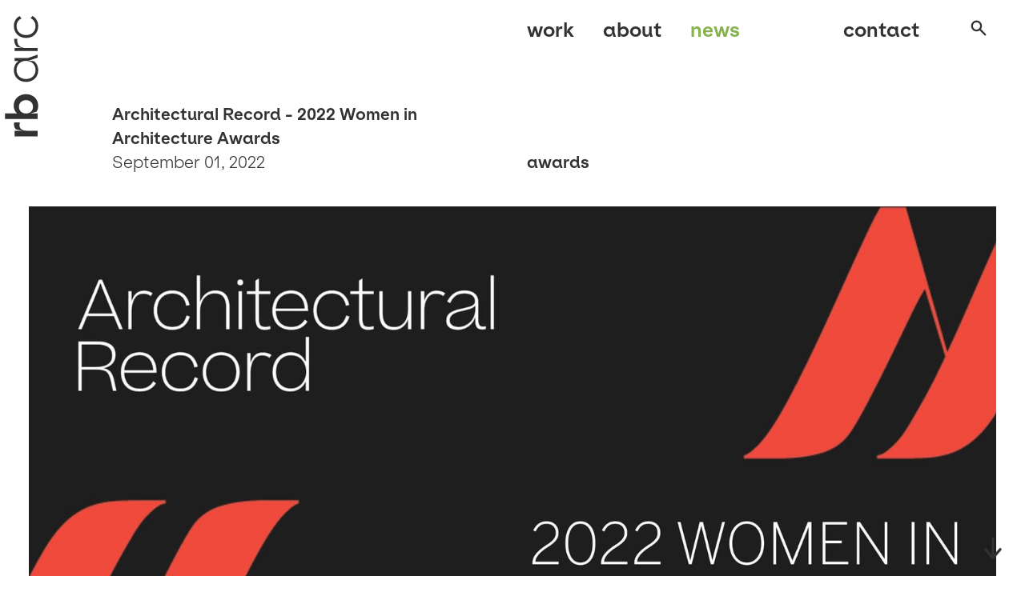

--- FILE ---
content_type: text/html; charset=UTF-8
request_url: https://www.r-barc.com/news/architectural-record-2022-women-in-architecture-awards
body_size: 13165
content:
<!DOCTYPE html>
<html lang="en" dir="ltr" class="bg-white" style="--accent:transparent;--controls:#323232;">
<head>
    <meta charset="utf-8">
    <meta name="viewport" content="width=device-width, initial-scale=1, shrink-to-fit=no, maximum-scale=5">
	<meta http-equiv="X-UA-Compatible" content="IE=edge">

    <link rel="apple-touch-icon" sizes="180x180" href="/assets/device-icons/apple-touch-icon.png?v=1">
    <link rel="icon" type="image/png" sizes="32x32" href="/assets/device-icons/favicon-32x32.png?v=1">
    <link rel="icon" type="image/png" sizes="16x16" href="/assets/device-icons/favicon-16x16.png?v=1">
    <link rel="manifest" href="/assets/device-icons/site.webmanifest?v=1">
    <link rel="mask-icon" href="/assets/device-icons/safari-pinned-tab.svg?v=1" color="#323232">
    <link rel="shortcut icon" href="/assets/device-icons/favicon.ico?v=1">
    <meta name="msapplication-TileColor" content="#323232">
    <meta name="msapplication-config" content="/assets/device-icons/browserconfig.xml?v=1">
    <meta name="theme-color" content="#323232">

    
        <script type="module">!function(){const e=document.createElement("link").relList;if(!(e&&e.supports&&e.supports("modulepreload"))){for(const e of document.querySelectorAll('link[rel="modulepreload"]'))r(e);new MutationObserver((e=>{for(const o of e)if("childList"===o.type)for(const e of o.addedNodes)if("LINK"===e.tagName&&"modulepreload"===e.rel)r(e);else if(e.querySelectorAll)for(const o of e.querySelectorAll("link[rel=modulepreload]"))r(o)})).observe(document,{childList:!0,subtree:!0})}function r(e){if(e.ep)return;e.ep=!0;const r=function(e){const r={};return e.integrity&&(r.integrity=e.integrity),e.referrerpolicy&&(r.referrerPolicy=e.referrerpolicy),"use-credentials"===e.crossorigin?r.credentials="include":"anonymous"===e.crossorigin?r.credentials="omit":r.credentials="same-origin",r}(e);fetch(e.href,r)}}();</script>
<script type="module" src="https://www.r-barc.com/dist/assets/platform-3825e3c0.js" crossorigin onload="e=new CustomEvent(&#039;vite-script-loaded&#039;, {detail:{path: &#039;src/js/platform.js&#039;}});document.dispatchEvent(e);" integrity="sha384-njURGQnFEdr9kVH560t1yC5R4/bcRt96KlnncbMLDbUqeUIaiGX2ZUEhj3eDel4e"></script>
    <script type="module" src="https://www.r-barc.com/dist/assets/app-36b9f160.js" crossorigin onload="e=new CustomEvent(&#039;vite-script-loaded&#039;, {detail:{path: &#039;src/js/app.js&#039;}});document.dispatchEvent(e);" integrity="sha384-Fxoqo4mZaxi3jF6GT8+LMebUd5M0i4+rjz7qsVekRhxaNWyfdFmJyYI8nnBVbk0t"></script>
<link href="https://www.r-barc.com/dist/assets/app-d85eae3d.css" rel="stylesheet">
<title>Architectural Record - 2022 Women in… | Ross Barney Architects</title>
<script>window.dataLayer = window.dataLayer || [];
function gtag(){dataLayer.push(arguments)};
gtag('js', new Date());
gtag('config', 'G-MBXKK2PYFJ', {'send_page_view': true,'anonymize_ip': false,'link_attribution': false,'allow_display_features': false});
</script><meta name="keywords" content="design, principal, honored, leader, architecture, leadership, founder, carol, ross, barney, architectural, record, ninth, annual, women">
<meta name="description" content="Design Principal and Founder, Carol Ross Barney, has been honored as Design Leader by Architectural Record in their ninth annual Women in Architecture Design…">
<meta name="referrer" content="no-referrer-when-downgrade">
<meta name="robots" content="all">
<meta content="203980053008702" property="fb:profile_id">
<meta content="en_US" property="og:locale">
<meta content="Ross Barney Architects" property="og:site_name">
<meta content="website" property="og:type">
<meta content="https://www.r-barc.com/news/architectural-record-2022-women-in-architecture-awards" property="og:url">
<meta content="Architectural Record - 2022 Women in Architecture Awards" property="og:title">
<meta content="Design Principal and Founder, Carol Ross Barney, has been honored as Design Leader by Architectural Record in their ninth annual Women in Architecture Design…" property="og:description">
<meta content="https://d3hahxbxy2dv5s.cloudfront.net/images/excerpts/_1200x630_crop_center-center_82_none/2022-0901-Architectural-Record-Design-Leader-Award.jpg?mtime=1689425868" property="og:image">
<meta content="1200" property="og:image:width">
<meta content="630" property="og:image:height">
<meta content="Image provided by Ross Barney Architects" property="og:image:alt">
<meta content="https://www.instagram.com/r_barc/" property="og:see_also">
<meta content="https://www.linkedin.com/company/ross-barney-architects/" property="og:see_also">
<meta content="https://www.facebook.com/rossbarney.architects" property="og:see_also">
<meta content="https://twitter.com/r_barc" property="og:see_also">
<meta name="twitter:card" content="summary_large_image">
<meta name="twitter:site" content="@r_barc">
<meta name="twitter:creator" content="@r_barc">
<meta name="twitter:title" content="Architectural Record - 2022 Women in Architecture Awards">
<meta name="twitter:description" content="Design Principal and Founder, Carol Ross Barney, has been honored as Design Leader by Architectural Record in their ninth annual Women in Architecture Design…">
<meta name="twitter:image" content="https://d3hahxbxy2dv5s.cloudfront.net/images/excerpts/_800x418_crop_center-center_82_none/2022-0901-Architectural-Record-Design-Leader-Award.jpg?mtime=1689425868">
<meta name="twitter:image:width" content="800">
<meta name="twitter:image:height" content="418">
<meta name="twitter:image:alt" content="Image provided by Ross Barney Architects">
<meta name="google-site-verification" content="6_bklaLk9VaR3pdnQrru0425xgHgF6vzmVhEu-2XBW8">
<link href="https://www.r-barc.com/news/architectural-record-2022-women-in-architecture-awards" rel="canonical">
<link href="https://www.r-barc.com/" rel="home">
<link type="text/plain" href="https://www.r-barc.com/humans.txt" rel="author"></head>
<body data-spa="wrapper"><script async src="https://www.googletagmanager.com/gtag/js?id=G-MBXKK2PYFJ"></script>


            

<header id="mn-hdr" class="fixed left-0 top-3 z-80 md:top-5 controls" data-section-style-target="">
                                
    
            <a class="logo text-current logo-long block absolute left-4 top-2 w-[200px] sm:w-[300px] md:left-6 md:w-[540px]" href="https://www.r-barc.com/" title="Ross Barney Architects home page">
                                    <svg class="transition-all ease-in-out" viewBox="0 0 530 48" fill="currentColor" xmlns="http://www.w3.org/2000/svg">
                <path d="M0.2 11L0.2 37H6.7L6.7 24.45C6.7 19.35 9.15 16.6 12.85 16.6C14.1 16.6 15 16.75 16.2 17.1V10.75C15.3 10.4 14.6 10.35 13.6 10.35C10.95 10.35 9.05 11.75 8.15 12.75L6.7 19.55L6.7 11H0.2ZM31.9266 10.05C23.7766 10.05 17.7266 15.8 17.7266 23.9C17.7266 32 23.7766 37.75 31.9266 37.75C40.0766 37.75 46.1266 32 46.1266 23.9C46.1266 15.8 40.0766 10.05 31.9266 10.05ZM24.4766 23.9C24.4766 19.05 27.6266 16 31.9266 16C36.1766 16 39.3766 19.05 39.3766 23.9C39.3766 28.75 36.1766 31.8 31.9266 31.8C27.6766 31.8 24.4766 28.75 24.4766 23.9ZM60.2113 10.05C54.3113 10.05 49.2613 13.6 49.2613 18.5C49.2613 28.95 65.3613 24.75 65.3613 29.85C65.3613 31.7 63.3113 32.65 60.9113 32.65C57.6613 32.65 54.9613 31.25 54.7113 27.45L48.5613 30.1C49.5113 35.05 54.3113 37.75 60.9113 37.75C67.1613 37.75 72.2613 35.15 72.2613 29.45C72.2613 19 55.9113 22.95 55.9113 18.1C55.9113 16.3 57.5113 15.1 60.2113 15.1C63.5613 15.1 65.6613 16.75 65.8613 19.8L71.9613 17.5C70.9613 12.95 66.6113 10.05 60.2113 10.05ZM86.3168 10.05C80.4168 10.05 75.3668 13.6 75.3668 18.5C75.3668 28.95 91.4668 24.75 91.4668 29.85C91.4668 31.7 89.4168 32.65 87.0168 32.65C83.7668 32.65 81.0668 31.25 80.8168 27.45L74.6668 30.1C75.6168 35.05 80.4168 37.75 87.0168 37.75C93.2668 37.75 98.3668 35.15 98.3668 29.45C98.3668 19 82.0168 22.95 82.0168 18.1C82.0168 16.3 83.6168 15.1 86.3168 15.1C89.6668 15.1 91.7668 16.75 91.9668 19.8L98.0668 17.5C97.0668 12.95 92.7168 10.05 86.3168 10.05ZM113.399 0.249999L113.399 37H119.899L119.849 28.9L121.799 35.9C123.449 37 125.549 37.75 128.499 37.75C136.249 37.75 141.649 31.85 141.649 24C141.649 16.05 136.249 10.05 128.549 10.05C124.749 10.05 121.899 11.5 119.899 13.8V0.249999H113.399ZM119.699 24C119.699 19.1 123.099 15.95 127.249 15.95C131.649 15.95 134.899 19.2 134.899 24C134.899 28.7 131.649 31.85 127.249 31.85C123.099 31.85 119.699 28.8 119.699 24ZM172.596 11H166.096V13.7C164.096 11.5 161.246 10.05 157.496 10.05C149.746 10.05 144.396 16.05 144.396 24C144.396 31.85 149.796 37.75 157.546 37.75C161.546 37.75 164.296 36.3 166.196 34.1L166.646 27.55L169.696 37H176.546L172.596 25.35V11ZM151.146 24C151.146 19.2 154.396 15.95 158.746 15.95C162.896 15.95 166.346 19.1 166.346 24C166.346 28.8 162.896 31.85 158.746 31.85C154.396 31.85 151.146 28.7 151.146 24ZM180.009 11V37H186.509V24.45C186.509 19.35 188.959 16.6 192.659 16.6C193.909 16.6 194.809 16.75 196.009 17.1V10.75C195.109 10.4 194.409 10.35 193.409 10.35C190.759 10.35 188.859 11.75 187.959 12.75L186.509 19.55V11L180.009 11ZM199.473 11V37H205.973V23.25C205.973 18.7 208.173 16.05 211.973 16.05C215.573 16.05 217.123 18.05 217.123 22.7V37H223.623V21.75C223.623 14.15 220.273 10.05 214.073 10.05C210.873 10.05 208.873 11.1 207.423 12.65L205.973 18.55V11H199.473ZM240.845 10.05C233.145 10.05 227.645 15.95 227.645 24.1C227.645 32.05 232.795 37.75 241.145 37.75C246.045 37.75 250.295 35.95 252.845 32.2L248.245 28C246.895 31 244.745 32.35 241.345 32.35C237.745 32.35 235.145 30.55 234.545 26L253.045 26C253.195 25 253.195 24.3 253.195 23.5C253.195 15.55 248.395 10.05 240.845 10.05ZM234.595 21.4C235.245 17.25 237.595 15.45 240.645 15.45C244.245 15.45 246.295 17.85 246.295 21.4L234.595 21.4ZM254.602 11L265.252 36.65L260.852 47.75H267.902L282.552 11H275.402L268.802 28.7L261.952 11H254.602ZM322.329 11H319.079V15.6C316.929 12.4 313.329 10.25 308.479 10.25C300.379 10.25 295.279 16.4 295.279 24C295.279 31.6 300.379 37.75 308.479 37.75C313.279 37.75 316.679 35.65 318.829 32.95L319.329 26.9L322.729 37H326.179L322.329 26V11ZM298.579 24C298.579 18.2 302.129 13.25 308.829 13.25C315.429 13.25 319.179 18.2 319.179 24C319.179 29.85 315.429 34.75 308.829 34.75C302.129 34.75 298.579 29.8 298.579 24ZM330.41 11V37H333.66V24.35C333.66 16.45 337.51 14.05 342.51 14.05C343.01 14.05 343.66 14.1 344.16 14.15V10.7C343.66 10.65 343.31 10.65 342.86 10.65C338.86 10.65 336.36 12.35 334.91 13.8L333.66 20.1V11H330.41ZM358.746 10.25C350.946 10.25 345.146 15.95 345.146 24C345.146 32.35 350.796 37.75 358.746 37.75C363.696 37.75 368.296 35 370.046 31.1L367.346 29.15C366.346 32.3 362.796 34.7 358.746 34.7C352.246 34.7 348.446 30.35 348.446 24C348.446 17.7 352.496 13.3 358.746 13.3C362.396 13.3 365.946 15.15 367.096 18.85L369.946 16.95C368.296 12.95 363.846 10.25 358.746 10.25ZM387.597 10.3C383.047 10.3 381.197 12.1 380.047 13.65L378.797 19.1V0.249999L375.547 0.249999V37H378.797V22.8C378.797 16.55 382.147 13.2 387.197 13.2C392.047 13.2 394.597 15.95 394.597 20.9V37H397.847V20.4C397.847 14.2 394.097 10.3 387.597 10.3ZM404.869 11V37H408.119V11L404.869 11ZM404.319 4.7H408.769V0.249999H404.319V4.7ZM417.25 4V11H412.75V14.1H417.25V30.65C417.25 35.85 419.95 37.65 424.75 37.65C425.4 37.65 426.75 37.5 427.45 37.25V34.35C426.85 34.45 425.85 34.6 425.25 34.6C422.3 34.6 420.5 34.2 420.5 30.25V14.1L428.1 14.1V11L420.5 11V1.5L417.25 4ZM444.2 10.25C436.95 10.25 431.6 16.2 431.6 24C431.6 32.15 436.95 37.75 444.6 37.75C449.2 37.75 454.15 35.8 456.35 31.2L453.75 29.1C452.15 32.9 449.05 34.7 444.6 34.7C439.45 34.7 435.4 31.3 434.95 25.15H456.7C456.75 24.65 456.75 24.05 456.75 23.6C456.75 15.65 452.15 10.25 444.2 10.25ZM435 22.25C435.65 16.45 439.65 13.3 444.2 13.3C449.5 13.3 453.2 16.6 453.2 22.25H435ZM474.479 10.25C466.679 10.25 460.879 15.95 460.879 24C460.879 32.35 466.529 37.75 474.479 37.75C479.429 37.75 484.029 35 485.779 31.1L483.079 29.15C482.079 32.3 478.529 34.7 474.479 34.7C467.979 34.7 464.179 30.35 464.179 24C464.179 17.7 468.229 13.3 474.479 13.3C478.129 13.3 481.679 15.15 482.829 18.85L485.679 16.95C484.029 12.95 479.579 10.25 474.479 10.25ZM493.418 4V11H488.918V14.1H493.418V30.65C493.418 35.85 496.118 37.65 500.918 37.65C501.568 37.65 502.918 37.5 503.618 37.25V34.35C503.018 34.45 502.018 34.6 501.418 34.6C498.468 34.6 496.668 34.2 496.668 30.25V14.1H504.268V11H496.668V1.5L493.418 4ZM518.668 10.25C513.268 10.25 508.668 13.45 508.668 17.85C508.668 28.3 525.818 23.45 525.818 30.3C525.818 33.55 522.968 34.85 518.968 34.85C514.118 34.85 511.218 32.2 511.068 28.1L507.718 29.5C508.418 34 512.218 37.75 518.968 37.75C525.668 37.75 529.368 34.7 529.368 30.1C529.368 20.05 512.068 24.75 512.068 17.7C512.068 15.15 514.518 13.1 518.668 13.1C523.118 13.1 525.618 15.5 525.868 19.15L529.018 17.95C528.618 13.4 524.518 10.25 518.668 10.25Z"/>
            </svg>
            </a>

                                
    
            <a class="logo text-current logo-abv block absolute left-1.5 top-0 w-[22px] md:pt-0 md:w-[42px]" href="https://www.r-barc.com/" title="Ross Barney Architects home page">
                                    <svg class="transition-all ease-in-out" viewBox="0 0 38 137" fill="currentColor" xmlns="http://www.w3.org/2000/svg">
                <path d="M11 136.607L37 136.607L37 130.107L24.45 130.107C19.35 130.107 16.6 127.657 16.6 123.957C16.6 122.707 16.75 121.807 17.1 120.607L10.75 120.607C10.4 121.507 10.35 122.207 10.35 123.207C10.35 125.857 11.75 127.757 12.75 128.657L19.55 130.107L11 130.107L11 136.607ZM0.249996 116.892L37 116.892L37 110.392L28.9 110.442L35.9 108.492C37 106.842 37.75 104.742 37.75 101.792C37.75 94.0418 31.85 88.6418 24 88.6418C16.05 88.6418 10.05 94.0418 10.05 101.742C10.05 105.542 11.5 108.392 13.8 110.392L0.249996 110.392L0.249996 116.892ZM24 110.592C19.1 110.592 15.95 107.192 15.95 103.042C15.95 98.6418 19.2 95.3918 24 95.3918C28.7 95.3918 31.85 98.6418 31.85 103.042C31.85 107.192 28.8 110.592 24 110.592ZM11 47.7176L11 50.9676L15.6 50.9676C12.4 53.1176 10.25 56.7176 10.25 61.5676C10.25 69.6676 16.4 74.7676 24 74.7676C31.6 74.7676 37.75 69.6676 37.75 61.5676C37.75 56.7676 35.65 53.3676 32.95 51.2176L26.9 50.7176L37 47.3176L37 43.8676L26 47.7176L11 47.7176ZM24 71.4676C18.2 71.4676 13.25 67.9176 13.25 61.2176C13.25 54.6176 18.2 50.8676 24 50.8676C29.85 50.8676 34.75 54.6176 34.75 61.2176C34.75 67.9176 29.8 71.4676 24 71.4676ZM11 39.6367L37 39.6367L37 36.3867L24.35 36.3867C16.45 36.3867 14.05 32.5367 14.05 27.5367C14.05 27.0367 14.1 26.3867 14.15 25.8867L10.7 25.8867C10.65 26.3867 10.65 26.7367 10.65 27.1867C10.65 31.1867 12.35 33.6867 13.8 35.1367L20.1 36.3867L11 36.3867L11 39.6367ZM10.25 11.3004C10.25 19.1004 15.95 24.9004 24 24.9004C32.35 24.9004 37.75 19.2504 37.75 11.3004C37.75 6.35039 35 1.75039 31.1 0.000386663L29.15 2.70039C32.3 3.70039 34.7 7.25039 34.7 11.3004C34.7 17.8004 30.35 21.6004 24 21.6004C17.7 21.6004 13.3 17.5504 13.3 11.3004C13.3 7.65039 15.15 4.10039 18.85 2.95039L16.95 0.100389C12.95 1.75039 10.25 6.20039 10.25 11.3004Z"/>
            </svg>
            </a>

</header>
    
            






<div class="fixed pointer-events-none px-4 py-3 top-0 w-full z-90 md:px-9 md:py-5 md:ease-in-out md:transition-top md:duration-1000 nav-bar">
    <div class="controls content-nav" data-section-style-target="">
        <nav id="main-nav" class="flex justify-end lg:block lg:col-span-6 lg:col-start-7" aria-label="Main navigation">
            <div class="flex justify-between" role="menubar" aria-label="Main navigation">
                <div class="inline-flex pointer-events-auto">
                    <div class="hidden md:inline-flex">
                                                        <div class="font-bold inline-block lowercase text-2xl " role="none">
        <a class="transition ease-in-out hover:text-green " role="menuitem" href="https://www.r-barc.com/work" tabindex="0">Work</a>
    </div>

                                                        <div class="font-bold inline-block lowercase md:ml-9 text-2xl " role="none">
        <a class="transition ease-in-out hover:text-green about-btn" role="menuitem" href="https://www.r-barc.com/about/story" tabindex="0">About</a>
    </div>

                                                        <div class="font-bold inline-block lowercase md:ml-9 text-2xl " role="none">
        <a class="transition ease-in-out hover:text-green " role="menuitem" href="https://www.r-barc.com/news" tabindex="0">News</a>
    </div>

                                            </div>
                </div>
                <div class="inline-flex pointer-events-auto">
                    <div class="hidden ml-9 md:inline-flex">
                                                        <div class="font-bold inline-block lowercase text-2xl " role="none">
        <a class="transition ease-in-out hover:text-green " role="menuitem" href="https://www.r-barc.com/contact" tabindex="0">Contact</a>
    </div>

                                            </div>

                    <button id="mobile-nav-btn" class="group inline-flex pointer-events-auto p-2 md:hidden hover:text-green" aria-haspopup="true" aria-controls="mobile-navigation" aria-label="Open navigation">
                                
    
            <svg class="icon-menu h-auto transition w-5" xmlns="http://www.w3.org/2000/svg" viewBox="0 0 44 37" xml:space="preserve">
                <title>Menu</title>
                <style>.st0{fill:none;stroke:currentColor;stroke-width:5;stroke-linecap:round;stroke-miterlimit:10}</style>
                <path class="st0" d="M4 18.5L40 18.5"/>
                <path class="st0" d="M4 32.5L40 32.5"/>
                <path class="st0" d="M4 4.5L40 4.5"/>
            </svg>

        

                        <div class="close hidden w-full hover:text-green">
                                    
    
            <svg class="icon-close h-auto transition w-4" xmlns="http://www.w3.org/2000/svg" viewBox="0 0 33 33" fill="none" xml:space="preserve">
                <title>Close</title>
                <style>.st0{fill:none;stroke:currentColor;stroke-width:5;stroke-linecap:round;stroke-miterlimit:10}</style>
                <path class="st0" d="M3.8 29.2L29.2 3.8"/>
                <path class="st0" d="M3.8 3.8L29.2 29.2"/>
            </svg>

        
                        </div>
                    </button>

                    <button id="search-btn" class="ease-in-out inline-flex ml-1 pointer-events-auto p-2 transition w-10 md:ml-9 xl:ml-14 hover:text-green" aria-haspopup="true" aria-controls="search" aria-label="Open search">
                                
    
            <svg class="icon-search h-auto transition -translate-y-1 w-5 md:translate-none" xmlns="http://www.w3.org/2000/svg" viewBox="0 0 44 48" fill="none" xml:space="preserve">
            	<title>Search</title>
            	<style>.st0{fill:none;stroke:currentColor;stroke-width:5;stroke-linecap:round;stroke-miterlimit:10}</style>
            	<path class="st0" d="M25.2 27.2L40.1 42.1"/>
            	<circle class="st0" cx="16.4" cy="18.4" r="12.5"/>
            </svg>

        

                        <div class="close hidden w-full md:mt-1 md:mb-0.5 hover:text-green">
                                    
    
            <svg class="icon-close h-auto transition w-4" xmlns="http://www.w3.org/2000/svg" viewBox="0 0 33 33" fill="none" xml:space="preserve">
                <title>Close</title>
                <style>.st0{fill:none;stroke:currentColor;stroke-width:5;stroke-linecap:round;stroke-miterlimit:10}</style>
                <path class="st0" d="M3.8 29.2L29.2 3.8"/>
                <path class="st0" d="M3.8 3.8L29.2 29.2"/>
            </svg>

        
                        </div>
                    </button>
                </div>
            </div>
        </nav>
    </div>
</div>

<nav id="mobile-nav" class="bg-gray-dark duration-300 leading-tight flex flex-col justify-between fixed top-0 left-0 px-4 text-whisper -translate-x-full transition-transform w-full z-80 overflow-y-auto" aria-label="Mobile navigation">
    <div id="mobile-nav-menu" class="gap-6 grid grid-cols-2 lowercase mt-28 mb-10" role="menu" aria-label="Mobile navigation">
                    <div>
                <div class="">
                    <a class="font-bold text-4xl transition sm:text-5xl  hover:text-green" role="menuitem" href="https://www.r-barc.com/work" tabindex="0">Work</a>

                                    </div>

                                
                <div class="">
                    <a class="font-bold text-4xl transition sm:text-5xl  hover:text-green" role="menuitem" href="https://www.r-barc.com/about/story" tabindex="0">About</a>

                                            


<nav class="block">
                        
    <a class="table text-white text-4xl sm:text-5xl lowercase transition hover:text-green " href="https://www.r-barc.com/about/story">Story</a>

                    
    <a class="table text-white text-4xl sm:text-5xl lowercase transition hover:text-green " href="https://www.r-barc.com/about/process">Process</a>

    
                
    <a class="table text-white text-4xl sm:text-5xl lowercase transition hover:text-green " href="https://www.r-barc.com/about/people">People</a>


                        
    <a class="table text-white text-4xl sm:text-5xl lowercase transition hover:text-green " href="https://www.r-barc.com/about/recognition">Recognition</a>

                    
    <a class="table text-white text-4xl sm:text-5xl lowercase transition hover:text-green " href="https://www.r-barc.com/about/gold-medal">Gold Medal</a>

                    
    <a class="table text-white text-4xl sm:text-5xl lowercase transition hover:text-green " href="https://www.r-barc.com/about/the-peoples-architect">The People&#039;s Architect</a>

                    
    <a class="table text-white text-4xl sm:text-5xl lowercase transition hover:text-green " href="https://www.r-barc.com/about/podcasts">Podcasts + Videos</a>

    </nav>
                                    </div>

            </div>                    <div>
                <div class="">
                    <a class="font-bold text-4xl transition sm:text-5xl  hover:text-green" role="menuitem" href="https://www.r-barc.com/news" tabindex="0">News</a>

                                    </div>

                                
                <div class="">
                    <a class="font-bold text-4xl transition sm:text-5xl  hover:text-green" role="menuitem" href="https://www.r-barc.com/contact" tabindex="0">Contact</a>

                                    </div>

            </div>            </div>

    <div class="items-end">
        <div class="gap-6 grid grid-cols-2 mb-6">
            <div>
                                
                                    <div class="text-tiny">10 West Hubbard Street<br />
Chicago, Illinois 60654</div>
                                                    <div class="mt-2 text-tiny text-green">T 312.832.0600</div>
                            </div>

            <div class="">
                




<div class="flex">
                                <a class="ml-4 text-green transition w-8 first:ml-0 hover:text-whisper" href="https://twitter.com/r_barc" target="_blank" rel="noreferrer" title="Follow Ross Barney Architects on Twitter">
                        
    
            <svg class="text-current" xmlns="http://www.w3.org/2000/svg" viewBox="0 0 38.1 38.1">
                <path fill="currentColor" d="M19,0C8.5,0,0,8.5,0,19v0c0,10.5,8.5,19,19,19c10.5,0,19-8.5,19-19v0C38.1,8.5,29.5,0,19,0z M27.1,14.9	c0.3,5.9-4.1,12.4-11.8,12.4c-2.3,0-4.5-0.7-6.4-1.9c2.2,0.3,4.4-0.4,6.2-1.7c-1.8,0-3.4-1.2-3.9-2.9c0.7,0.1,1.3,0.1,1.9-0.1	c-2-0.4-3.4-2.2-3.3-4.1c0.6,0.3,1.2,0.5,1.9,0.5c-1.9-1.2-2.4-3.7-1.3-5.6c2.1,2.5,5.1,4.2,8.6,4.3c-0.6-2.6,1.4-5.1,4.1-5.1	c1.2,0,2.3,0.5,3,1.3c0.9-0.2,1.8-0.5,2.6-1c-0.3,1-1,1.8-1.8,2.3c0.8-0.1,1.6-0.3,2.4-0.7C28.6,13.6,27.9,14.3,27.1,14.9z"/>
            </svg>

        
            </a>
                                        <a class="ml-4 text-green transition w-8 first:ml-0 hover:text-whisper" href="https://www.facebook.com/rossbarney.architects" target="_blank" rel="noreferrer" title="Follow Ross Barney Architects on Facebook">
                        
    
            <svg class="text-current" xmlns="http://www.w3.org/2000/svg" viewBox="0 0 38.1 38.1">
                <path fill="currentColor" d="M19,0L19,0C8.5,0,0,8.5,0,19v0c0,10.5,8.5,19,19,19h0c10.5,0,19-8.5,19-19v0C38.1,8.5,29.5,0,19,0z M24.3,11.6	c0,0-1.8,0-2.5,0c-0.9,0-1.1,0.4-1.1,1.3c0,0.8,0,2.2,0,2.2h3.6L24,18.9h-3.2v11.6h-4.6V19h-2.4V15h2.4c0,0,0-0.6,0-3.1	c0-2.9,1.6-4.4,5-4.4c0.6,0,3.2,0,3.2,0V11.6z"/>
            </svg>

        
            </a>
                                        <a class="ml-4 text-green transition w-8 first:ml-0 hover:text-whisper" href="https://www.linkedin.com/company/ross-barney-architects/" target="_blank" rel="noreferrer" title="Follow Ross Barney Architects on LinkedIn">
                        
    
            <svg class="text-current" xmlns="http://www.w3.org/2000/svg" viewBox="0 0 38.1 38.1">
                <path fill="currentColor" d="M19,0C8.5,0,0,8.5,0,19v0c0,10.5,8.5,19,19,19c10.5,0,19-8.5,19-19v0C38.1,8.5,29.5,0,19,0z M14.3,27.5h-3.9	V14.8h3.9V27.5z M12.4,13.1c-1.3,0-2.3-1.1-2.3-2.3c0-1.3,1-2.3,2.3-2.3c1.3,0,2.3,1.1,2.3,2.3C14.7,12.1,13.6,13.1,12.4,13.1z M29.1,27.5h-3.9c0,0,0-4.8,0-6.7c0-1.8-0.7-2.9-2.1-2.9c-1.6,0-2.4,1.1-2.4,2.9c0,2,0,6.7,0,6.7h-3.8V14.8h3.8v1.7	c0,0,1.1-2.1,3.8-2.1c2.7,0,4.6,1.6,4.6,5.1C29.1,22.9,29.1,27.5,29.1,27.5z"/>
            </svg>

        
            </a>
                                        <a class="ml-4 text-green transition w-8 first:ml-0 hover:text-whisper" href="https://www.instagram.com/r_barc/" target="_blank" rel="noreferrer" title="Follow Ross Barney Architects on Instagram">
                        
    
            <svg class="text-current" xmlns="http://www.w3.org/2000/svg" viewBox="0 0 38.1 38.1" xml:space="preserve">
                <path fill="currentColor" d="M19,0C8.5,0,0,8.5,0,19v0c0,10.5,8.5,19,19,19c10.5,0,19-8.5,19-19v0C38.1,8.5,29.5,0,19,0z M29.4,23.3 c-0.1,1.1-0.2,1.9-0.5,2.5c-0.3,0.7-0.6,1.3-1.2,1.8c-0.6,0.6-1.2,0.9-1.8,1.2c-0.7,0.3-1.4,0.4-2.5,0.5c-1.1,0.1-1.5,0.1-4.3,0.1 c-2.8,0-3.2,0-4.3-0.1c-1.1-0.1-1.9-0.2-2.5-0.5c-0.7-0.3-1.3-0.6-1.8-1.2c-0.6-0.6-0.9-1.2-1.2-1.8c-0.3-0.7-0.4-1.4-0.5-2.5 c-0.1-1.1-0.1-1.5-0.1-4.3c0-2.8,0-3.2,0.1-4.3c0.1-1.1,0.2-1.9,0.5-2.5c0.3-0.7,0.6-1.3,1.2-1.8c0.6-0.6,1.2-0.9,1.8-1.2 c0.7-0.3,1.4-0.4,2.5-0.5c1.1-0.1,1.5-0.1,4.3-0.1c2.8,0,3.2,0,4.3,0.1c1.1,0.1,1.9,0.2,2.5,0.5c0.7,0.3,1.3,0.6,1.8,1.2 c0.6,0.6,0.9,1.2,1.2,1.8c0.3,0.7,0.4,1.4,0.5,2.5c0.1,1.1,0.1,1.5,0.1,4.3C29.5,21.9,29.5,22.2,29.4,23.3z"/>
                <path fill="currentColor" d="M27.2,12.9c-0.2-0.5-0.4-0.8-0.8-1.2c-0.4-0.4-0.7-0.6-1.2-0.8c-0.4-0.1-0.9-0.3-1.9-0.4 c-1.1-0.1-1.4-0.1-4.2-0.1c-2.8,0-3.1,0-4.2,0.1c-1,0-1.6,0.2-1.9,0.4c-0.5,0.2-0.8,0.4-1.2,0.8c-0.4,0.4-0.6,0.7-0.8,1.2 c-0.1,0.4-0.3,0.9-0.4,1.9c-0.1,1.1-0.1,1.4-0.1,4.2s0,3.1,0.1,4.2c0,1,0.2,1.6,0.4,1.9c0.2,0.5,0.4,0.8,0.8,1.2 c0.4,0.4,0.7,0.6,1.2,0.8c0.4,0.1,0.9,0.3,1.9,0.4c1.1,0,1.4,0.1,4.2,0.1c2.8,0,3.1,0,4.2-0.1c1,0,1.6-0.2,1.9-0.4 c0.5-0.2,0.8-0.4,1.2-0.8c0.4-0.4,0.6-0.7,0.8-1.2c0.1-0.4,0.3-0.9,0.4-1.9c0.1-1.1,0.1-1.4,0.1-4.2s0-3.1-0.1-4.2 C27.5,13.8,27.3,13.2,27.2,12.9z M19,24.4c-3,0-5.4-2.4-5.4-5.4c0-3,2.4-5.4,5.4-5.4c3,0,5.4,2.4,5.4,5.4C24.4,22,22,24.4,19,24.4z M24.6,14.7c-0.7,0-1.3-0.6-1.3-1.3c0-0.7,0.6-1.3,1.3-1.3c0.7,0,1.3,0.6,1.3,1.3C25.9,14.2,25.3,14.7,24.6,14.7z"/>
                <path fill="currentColor" d="M19,15.6c-1.9,0-3.5,1.6-3.5,3.5c0,1.9,1.6,3.5,3.5,3.5c1.9,0,3.5-1.6,3.5-3.5C22.5,17.1,21,15.6,19,15.6z"/>
            </svg>

        
            </a>
            </div>
            </div>
        </div>
    </div>
</nav>

<div id="search" class="bg-gray-trans-95 duration-300 fixed h-screen left-0 top-0 px-4 translate-x-full transition-transform w-full z-80">
    <div class="flex flex-row h-full w-full justify-center items-center">
        <form class="border-b border-whisper" action="https://www.r-barc.com/search">
            <fieldset class="flex justify-between items-end relative text-whisper">
                <input class="bg-transparent font-bold leading-none placeholder-current pr-10 text-whisper text-4xl w-full sm:text-5xl md:pr-14 md:text-7xl" type="search" name="q" aria-label="Search" placeholder="search" autocomplete="off">
                <button class="absolute ml-2 p-3 -right-3 transition w-11 sm:mb-1 md:mb-2 md:w-14 hover:text-green" type="submit" title="Perform search">        
    
            <svg class="" xmlns="http://www.w3.org/2000/svg" viewBox="0 0 44 48" fill="none" xml:space="preserve">
            	<title>Search</title>
            	<style>.st0{fill:none;stroke:currentColor;stroke-width:5;stroke-linecap:round;stroke-miterlimit:10}</style>
            	<path class="st0" d="M25.2 27.2L40.1 42.1"/>
            	<circle class="st0" cx="16.4" cy="18.4" r="12.5"/>
            </svg>

        </button>
            </fieldset>
        </form>
    </div>
</div>
    
    <div class="fixed top-0 left-0 w-0 h-1 progress-bar bg-green z-100"></div>

    <div class="wrapper" data-spa="container" data-spa-namespace="news-item" data-spa-class="bg-white" data-spa-css-vars="--accent:transparent;--controls:#323232;">
        
                    
                
        <main>
            

<header
    class="page-header pb-5 md:pb-10  text-gray-dark"
    >
    <div class="container pt-20 md:pt-32">
        <div class="content-grid _no-padding">
            <div class="col-span-2 col-start-2 md:col-span-5 md:col-start-2 md:flex md:items-end" data-appear="100">
                <div>
                                        <div class="hidden md:block">
                                    <h1 class="font-bold text-tiny md:text-xl">Architectural Record - 2022 Women in Architecture Awards</h1>
            <div class="font-extralight text-tiny md:text-xl">
                September 01, 2022
            </div>
        
                    </div>
                    <div class="md:hidden">
                                    
                                            <a class="font-bold lowercase text-tiny text-gray-dark md:text-xl hover:underline" href="https://www.r-barc.com/news/awards" title="View all Awards work">Awards</a>
                    
                    </div>
                                </div>
            </div>

            <div class="col-span-3 md:col-span-6 md:flex md:items-end" data-appear="200">
                <div>
                                    <div class="hidden md:block">
                                
                                            <a class="font-bold lowercase text-tiny text-gray-dark md:text-xl hover:underline" href="https://www.r-barc.com/news/awards" title="View all Awards work">Awards</a>
                    
                </div>
                                </div>
            </div>
        </div>
    </div>
</header>

            <article class="content text-gray-dark">
                <div class="pb-10 pt-4 md:hidden">
                    <div class="container">
                        <div data-appear="100">
                                        <h1 class="font-bold text-tiny md:text-xl">Architectural Record - 2022 Women in Architecture Awards</h1>
            <div class="font-extralight text-tiny md:text-xl">
                September 01, 2022
            </div>
        
                        </div>
                    </div>
                </div>

                                
                                                    






            

<section
    class="accent-bg text-gray-dark pb-8 md:pb-16"
    >
                                <div class="header-image">
                                                                
                                            
            
        <figure class="w-full ">
            
                        <picture>
                <source media="(min-width:1024px)" data-srcset="https://d3hahxbxy2dv5s.cloudfront.net/[base64]">
                <source media="(min-width:768px)" data-srcset="https://d3hahxbxy2dv5s.cloudfront.net/[base64]">
                <img
                    class="lazy"
                    src="https://d3hahxbxy2dv5s.cloudfront.net/[base64]"
                    data-src="https://d3hahxbxy2dv5s.cloudfront.net/[base64]"
                    alt="2022 0901 Architectural Record Design Leader Award"
                    data-appear="100"
                >
            </picture>

            
                    </figure>
    
                            </div>
                        </section>
                
                

        
        
        
        
            
                        
                    
        
                                                        
                        
            
                                    
            






            

<section
    class="text-gray-dark pb-8 md:pb-16"
    >
                                            <div class="container">                        <div class="content-grid ">

                                                                                                                
                                                                                                                            
                                                                
                                                                                                <div class="relative  col-span-full md:col-span-8 ">
                                    
                                                                            <div>
                                            <p>Ross Bar­ney Archi­tects is pleased to announce that Design Prin­ci­pal and Founder, Car­ol Ross Bar­ney, has been hon­ored as Design Leader by Archi­tec­tur­al Record in their ninth annu­al Women in Archi­tec­ture Design Lead­er­ship Awards. The awards seek to rec­og­nize and pro­mote notable women in the field across five cat­e­gories: Design Leader, New Gen­er­a­tion Leader, Inno­va­tor, Edu­ca­tor, and Activist. The year’s win­ners include:&nbsp;</p>
<p>Design Leader: Car­ol Ross Barney</p>
<p>New Gen­er­a­tion Leader: Jing Liu of&nbsp;<span class="caps">SO-IL</span></p>
<p>Inno­va­tor: Ali­son Mears and Jon­sara Ruth of the Healthy Mate­ri­als Lab at Par­sons School of Design</p>
<p>Activist: Mon­i­ca Rhodes, for her preser­va­tion work on behalf of key his­tor­i­cal sites of the Civ­il Rights move­ments and Black history</p>
<p>Edu­ca­tor: Hazel Edwards of Howard Uni­ver­si­ty This year’s win­ners will be hon­ored at the annu­al Women in Archi­tec­ture cer­e­mo­ny in New York City on Octo­ber&nbsp;<span class="numbers">20</span><sup class="ordinal">th</sup></p>
<p>Click <a href="https://www.architecturalrecord.com/articles/15825-record-announces-the-2022-winners-of-the-women-in-architecture-awards/" target="_blank" rel="noreferrer noopener"><u>here</u> </a>to read&nbsp;more.</p>
<p><br></p>
                                        </div>
                                                                    </div>
                            
                                                                                                                
                            
                        </div>
                    </div>                </section>

        
        
        
        
        
            
                        
                                                                                                                                                                            
        
                                                        
                        
            
                                    
            






            
            
<section
    class="text-gray-dark pb-8 md:pb-16 pt-8 md:pt-0"
    >
                                            <div class="container">                        <div class="content-grid ">

                                                                                                                
                            
                                                                                                                
                                                                                                                            
                                                                
                                                                
                                <div class="relative col-end-7 md:col-end-13 col-span-4 md:col-span-4 ">
                                    
                                                                                        
            
        <figure class="w-full ">
            
                        <picture>
                <source media="(min-width:1024px)" data-srcset="https://d3hahxbxy2dv5s.cloudfront.net/[base64]">
                <source media="(min-width:768px)" data-srcset="https://d3hahxbxy2dv5s.cloudfront.net/[base64]">
                <img
                    class="lazy"
                    src="https://d3hahxbxy2dv5s.cloudfront.net/[base64]"
                    data-src="https://d3hahxbxy2dv5s.cloudfront.net/[base64]"
                    alt="NO BORDER FINAL"
                    data-appear="100"
                >
            </picture>

            
                    </figure>
    
                                                                    </div>
                            
                        </div>
                    </div>                </section>

        
        
        
        
        
            
                        
                                                                                                                                                                            
        
                                                        
                        
            
                                    
            






            
            
<section
    class="text-gray-dark pb-8 md:pb-16 pt-8 md:pt-0"
    >
                                            <div class="container">                        <div class="content-grid ">

                                                                                                                
                            
                                                                                                                
                                                                                                                            
                                                                
                                                                
                                <div class="relative col-end-7 md:col-end-13 col-span-full sm:col-span-4 md:col-span-4 ">
                                    
                                                                            <div>
                                            <p>In the accep­tance speech for Women In Archi­tec­ture Design Lead­er­ship Awards by Archi­tec­tur­al Record, Design Prin­ci­pal and Founder, Car­ol Ross Bar­ney, talks about the city she lives in, women in archi­tec­ture, design excel­lence, and how bet­ter design can help us move for­ward towards a&nbsp;sus­tain­able future.</p>
                                        </div>
                                                                    </div>
                            
                        </div>
                    </div>                </section>

        
        
        
        
        
            
                        
                                                                                                                                                                            
        
                                                        
                        
            
                                    
            






            
            
<section
    class="text-gray-dark pb-8 md:pb-16 pt-8 md:pt-0"
    >
                                            <div class="container">                        <div class="content-grid ">

                                                                                                                
                                                                                                                            
                                                                
                                                                                                <div class="relative md:col-start-2 col-span-full sm:col-span-4 md:col-span-4 ">
                                    
                                                                            <div>
                                            <p>A lab­o­ra­to­ry for mod­ern urbanism</p>
                                        </div>
                                                                    </div>
                            
                                                                                                                
                            
                        </div>
                    </div>                </section>

        
        
        
        
        
            
                        
                                                                                                                                                                            
        
                                                        
                        
            
                                    
            






            
            
<section
    class="text-gray-dark pb-8 md:pb-16 pt-8 md:pt-0"
    >
                                            <div class="container">                        <div class="content-grid ">

                                                                                                                
                                                                                                                            
                                                                
                                                                                                <div class="relative  col-span-full md:col-span-8 ">
                                    
                                                                                        
                                        <iframe class=" lazy reframe" src="https://player.vimeo.com/video/777148822?title=0&byline=0&portrait=0" width="640" height="360" frameborder="0" allow="autoplay; fullscreen; picture-in-picture" allowfullscreen></iframe>
                        
                                                                    </div>
                            
                                                                                                                
                            
                        </div>
                    </div>                </section>

        
        
        
        
        
            
                        
                                                                                                                                                                            
        
                                                        
                        
            
                                    
            






            
            
<section
    class="text-gray-dark pb-8 md:pb-16 pt-8 md:pt-0"
    >
                                            <div class="container">                        <div class="content-grid ">

                                                                                                                
                                                                                                                            
                                                                
                                                                                                <div class="relative md:col-start-2 col-span-full md:col-span-8 ">
                                    
                                                                            <div>
                                            <p>Design a&nbsp;safe, com­fort­able, and beau­ti­ful&nbsp;world.</p>
                                        </div>
                                                                    </div>
                            
                                                                                                                
                            
                        </div>
                    </div>                </section>

        
        
        
        
        
            
                        
                                                                                                                                                                            
        
                                                        
                        
            
                                    
            






            
            
<section
    class="text-gray-dark pb-8 md:pb-16 pt-8 md:pt-0"
    >
                                            <div class="container">                        <div class="content-grid ">

                                                                                                                
                                                                                                                            
                                                                
                                                                                                <div class="relative  col-span-full md:col-span-8 ">
                                    
                                                                                        
                                        <iframe class=" lazy reframe" src="https://player.vimeo.com/video/777148834?title=0&byline=0&portrait=0" width="640" height="360" frameborder="0" allow="autoplay; fullscreen; picture-in-picture" allowfullscreen></iframe>
                        
                                                                    </div>
                            
                                                                                                                
                            
                        </div>
                    </div>                </section>

        
        
        
        
        
            
                        
                                                                                                                                                                            
        
                                                        
                        
            
                                    
            






            
            
<section
    class="text-gray-dark pb-8 md:pb-16 pt-8 md:pt-0"
    >
                                            <div class="container">                        <div class="content-grid ">

                                                                                                                
                                                                                                                            
                                                                
                                                                                                <div class="relative md:col-start-2 col-span-full md:col-span-8 ">
                                    
                                                                            <div>
                                            <p>Design excel­lence is a&nbsp;right for&nbsp;all.</p>
                                        </div>
                                                                    </div>
                            
                                                                                                                
                            
                        </div>
                    </div>                </section>

        
        
        
        
        
            
                        
                                                                                                                                                                            
        
                                                        
                        
            
                                    
            






            
            
<section
    class="text-gray-dark pb-8 md:pb-16 pt-8 md:pt-0"
    >
                                            <div class="container">                        <div class="content-grid ">

                                                                                                                
                                                                                                                            
                                                                
                                                                                                <div class="relative  col-span-full md:col-span-8 ">
                                    
                                                                                        
                                        <iframe class=" lazy reframe" src="https://player.vimeo.com/video/777148853?title=0&byline=0&portrait=0" width="640" height="360" frameborder="0" allow="autoplay; fullscreen; picture-in-picture" allowfullscreen></iframe>
                        
                                                                    </div>
                            
                                                                                                                
                            
                        </div>
                    </div>                </section>

        
        
        
        
        
            
                        
                                                                                                                                                                            
        
                                                        
                        
            
                                    
            






            
            
<section
    class="text-gray-dark pb-8 md:pb-16 pt-8 md:pt-0"
    >
                                            <div class="container">                        <div class="content-grid ">

                                                                                                                
                                                                                                                            
                                                                
                                                                                                <div class="relative md:col-start-2 col-span-full md:col-span-8 ">
                                    
                                                                            <div>
                                            <p>The solu­tion is bet­ter design.</p>
                                        </div>
                                                                    </div>
                            
                                                                                                                
                            
                        </div>
                    </div>                </section>

        
        
        
        
        
            
                        
                                                                                                                                                                            
        
                                                        
                        
            
                                    
            






            
            
<section
    class="text-gray-dark pb-8 md:pb-16 pt-8 md:pt-0"
    >
                                            <div class="container">                        <div class="content-grid ">

                                                                                                                
                                                                                                                            
                                                                
                                                                                                <div class="relative  col-span-full md:col-span-8 ">
                                    
                                                                                        
                                        <iframe class=" lazy reframe" src="https://player.vimeo.com/video/777148876?title=0&byline=0&portrait=0" width="640" height="360" frameborder="0" allow="autoplay; fullscreen; picture-in-picture" allowfullscreen></iframe>
                        
                                                                    </div>
                            
                                                                                                                
                            
                        </div>
                    </div>                </section>

                    </article>
        </main>
    
    </div>

                    <div id="page-scroll-button" class="fixed w-5 cursor-pointer controls bottom-4 right-3 z-70 md:bottom-5 md:right-7 md:w-6" data-section-style-target="">
            <svg class="" xmlns="http://www.w3.org/2000/svg" viewBox="0 0 37 45" fill="none">
            	<title>Up arrow</title>
            	<g stroke="currentColor" stroke-width="5" stroke-linecap="round" stroke-miterlimit="10">
            		<path fill="none" stroke-linejoin="round" d="M4.5 21L18.8 4 32.5 20.4"/>
            		<path fill="none" d="M18.5 5L18.5 41"/>
            	</g>
            </svg>
        </div>
    <script type="application/ld+json">{"@context":"https://schema.org","@graph":[{"@type":"WebPage","author":{"@id":"https://www.r-barc.com#identity"},"copyrightHolder":{"@id":"https://www.r-barc.com#identity"},"copyrightYear":"2022","creator":{"@id":"https://www.r-barc.com#creator"},"dateModified":"2022-12-02T14:37:50-06:00","datePublished":"2022-09-01T11:28:00-05:00","description":"Design Principal and Founder, Carol Ross Barney, has been honored as Design Leader by Architectural Record in their ninth annual Women in Architecture Design Leadership Awards.","headline":"Architectural Record - 2022 Women in Architecture Awards","image":{"@type":"ImageObject","url":"https://d3hahxbxy2dv5s.cloudfront.net/images/excerpts/_1200x630_crop_center-center_82_none/2022-0901-Architectural-Record-Design-Leader-Award.jpg?mtime=1689425868"},"inLanguage":"en-us","mainEntityOfPage":"https://www.r-barc.com/news/architectural-record-2022-women-in-architecture-awards","name":"Architectural Record - 2022 Women in Architecture Awards","publisher":{"@id":"https://www.r-barc.com#creator"},"url":"https://www.r-barc.com/news/architectural-record-2022-women-in-architecture-awards"},{"@id":"https://www.r-barc.com#identity","@type":"LocalBusiness","address":{"@type":"PostalAddress","addressCountry":"US","addressLocality":"Chicago","addressRegion":"IL","postalCode":"60654","streetAddress":"10 West Hubbard Street"},"alternateName":"r-barc","description":"Ross Bar­ney Archi­tects is a Chica­go-based archi­tec­ture, urban design, and land­scape archi­tec­ture studio. Since 1981 the prac­tice has devel­oped a rep­u­ta­tion for cre­at­ing inno­v­a­tive, envi­ron­men­tal­ly respon­si­ble, user focused archi­tec­ture and civic space that stands the test of time. This work has often cen­tered on over­looked and for­got­ten build­ings and places that form the back­drop to urban life: train sta­tions, pow­er plants, gov­ern­ment offices, schools, parks, and fast-food restau­rants. The stu­dio’s port­fo­lio is dis­tin­guished by an abil­i­ty to nav­i­gate com­plex his­to­ries, tight bud­gets, and bureau­cra­cy. Chal­lenges and con­straints are recast as oppor­tu­ni­ties; ele­vat­ing the mun­dane into mem­o­rable and inspir­ing experiences.","email":"hello@r-barc.com","founder":"Carol Ross Barney","foundingDate":"1981-01-01","foundingLocation":"Chicago","geo":{"@type":"GeoCoordinates","latitude":"41.890150","longitude":"-87.629390"},"image":{"@type":"ImageObject","height":"2000","url":"https://rbarc.span.studio/media/images/page-image/Swenson-Civil-Engineering-Building-01.jpg","width":"3000"},"logo":{"@type":"ImageObject","height":"60","url":"https://d3hahxbxy2dv5s.cloudfront.net/images/page-image/_600x60_fit_center-center_82_none/8449/Swenson-Civil-Engineering-Building-01.png?mtime=1689427397","width":"90"},"name":"Ross Barney Architects","priceRange":"$$$$","sameAs":["https://twitter.com/r_barc","https://www.facebook.com/rossbarney.architects","https://www.linkedin.com/company/ross-barney-architects/","https://www.instagram.com/r_barc/"],"telephone":"312.832.0600","url":"https://www.r-barc.com"},{"@id":"#creator","@type":"Organization"},{"@type":"BreadcrumbList","description":"Breadcrumbs list","itemListElement":[{"@type":"ListItem","item":"https://www.r-barc.com/","name":"Home","position":1},{"@type":"ListItem","item":"https://www.r-barc.com/news","name":"News","position":2},{"@type":"ListItem","item":"https://www.r-barc.com/news/architectural-record-2022-women-in-architecture-awards","name":"Architectural Record - 2022 Women in Architecture Awards","position":3}],"name":"Breadcrumbs"}]}</script></body>
</html>


--- FILE ---
content_type: text/html; charset=UTF-8
request_url: https://player.vimeo.com/video/777148822?title=0&byline=0&portrait=0
body_size: 6715
content:
<!DOCTYPE html>
<html lang="en">
<head>
  <meta charset="utf-8">
  <meta name="viewport" content="width=device-width,initial-scale=1,user-scalable=yes">
  
  <link rel="canonical" href="https://player.vimeo.com/video/777148822">
  <meta name="googlebot" content="noindex,indexifembedded">
  
  
  <title>R_B_Video 1_edited.mp4 on Vimeo</title>
  <style>
      body, html, .player, .fallback {
          overflow: hidden;
          width: 100%;
          height: 100%;
          margin: 0;
          padding: 0;
      }
      .fallback {
          
              background-color: transparent;
          
      }
      .player.loading { opacity: 0; }
      .fallback iframe {
          position: fixed;
          left: 0;
          top: 0;
          width: 100%;
          height: 100%;
      }
  </style>
  <link rel="modulepreload" href="https://f.vimeocdn.com/p/4.46.25/js/player.module.js" crossorigin="anonymous">
  <link rel="modulepreload" href="https://f.vimeocdn.com/p/4.46.25/js/vendor.module.js" crossorigin="anonymous">
  <link rel="preload" href="https://f.vimeocdn.com/p/4.46.25/css/player.css" as="style">
</head>

<body>


<div class="vp-placeholder">
    <style>
        .vp-placeholder,
        .vp-placeholder-thumb,
        .vp-placeholder-thumb::before,
        .vp-placeholder-thumb::after {
            position: absolute;
            top: 0;
            bottom: 0;
            left: 0;
            right: 0;
        }
        .vp-placeholder {
            visibility: hidden;
            width: 100%;
            max-height: 100%;
            height: calc(1080 / 1620 * 100vw);
            max-width: calc(1620 / 1080 * 100vh);
            margin: auto;
        }
        .vp-placeholder-carousel {
            display: none;
            background-color: #000;
            position: absolute;
            left: 0;
            right: 0;
            bottom: -60px;
            height: 60px;
        }
    </style>

    

    
        <style>
            .vp-placeholder-thumb {
                overflow: hidden;
                width: 100%;
                max-height: 100%;
                margin: auto;
            }
            .vp-placeholder-thumb::before,
            .vp-placeholder-thumb::after {
                content: "";
                display: block;
                filter: blur(7px);
                margin: 0;
                background: url(https://i.vimeocdn.com/video/1559434139-f3c6b5ac746eeac1ca2e0169c4c35419fe89bb41206c133785dac074c404fd55-d?mw=80&q=85) 50% 50% / contain no-repeat;
            }
            .vp-placeholder-thumb::before {
                 
                margin: -30px;
            }
        </style>
    

    <div class="vp-placeholder-thumb"></div>
    <div class="vp-placeholder-carousel"></div>
    <script>function placeholderInit(t,h,d,s,n,o){var i=t.querySelector(".vp-placeholder"),v=t.querySelector(".vp-placeholder-thumb");if(h){var p=function(){try{return window.self!==window.top}catch(a){return!0}}(),w=200,y=415,r=60;if(!p&&window.innerWidth>=w&&window.innerWidth<y){i.style.bottom=r+"px",i.style.maxHeight="calc(100vh - "+r+"px)",i.style.maxWidth="calc("+n+" / "+o+" * (100vh - "+r+"px))";var f=t.querySelector(".vp-placeholder-carousel");f.style.display="block"}}if(d){var e=new Image;e.onload=function(){var a=n/o,c=e.width/e.height;if(c<=.95*a||c>=1.05*a){var l=i.getBoundingClientRect(),g=l.right-l.left,b=l.bottom-l.top,m=window.innerWidth/g*100,x=window.innerHeight/b*100;v.style.height="calc("+e.height+" / "+e.width+" * "+m+"vw)",v.style.maxWidth="calc("+e.width+" / "+e.height+" * "+x+"vh)"}i.style.visibility="visible"},e.src=s}else i.style.visibility="visible"}
</script>
    <script>placeholderInit(document,  false ,  true , "https://i.vimeocdn.com/video/1559434139-f3c6b5ac746eeac1ca2e0169c4c35419fe89bb41206c133785dac074c404fd55-d?mw=80\u0026q=85",  1620 ,  1080 );</script>
</div>

<div id="player" class="player"></div>
<script>window.playerConfig = {"cdn_url":"https://f.vimeocdn.com","vimeo_api_url":"api.vimeo.com","request":{"files":{"dash":{"cdns":{"akfire_interconnect_quic":{"avc_url":"https://vod-adaptive-ak.vimeocdn.com/exp=1769121656~acl=%2Faa28eb82-c575-4060-a854-6d8d35c69bbf%2Fpsid%3D4ce1db40b63fd3877201b448c5b01d8af5a7fba69b757f28f7d7265ad5013891%2F%2A~hmac=da149d059ab174289cc3cb65ec2b1c1b2773247f4fe62ed6b095532df7b23807/aa28eb82-c575-4060-a854-6d8d35c69bbf/psid=4ce1db40b63fd3877201b448c5b01d8af5a7fba69b757f28f7d7265ad5013891/v2/playlist/av/primary/prot/cXNyPTE/playlist.json?omit=av1-hevc\u0026pathsig=8c953e4f~irUYMxXRLNVyczOzbDXw1aCxXsi5ysBZSEbFh_RRcvA\u0026qsr=1\u0026r=dXM%3D\u0026rh=12EQsb","origin":"gcs","url":"https://vod-adaptive-ak.vimeocdn.com/exp=1769121656~acl=%2Faa28eb82-c575-4060-a854-6d8d35c69bbf%2Fpsid%3D4ce1db40b63fd3877201b448c5b01d8af5a7fba69b757f28f7d7265ad5013891%2F%2A~hmac=da149d059ab174289cc3cb65ec2b1c1b2773247f4fe62ed6b095532df7b23807/aa28eb82-c575-4060-a854-6d8d35c69bbf/psid=4ce1db40b63fd3877201b448c5b01d8af5a7fba69b757f28f7d7265ad5013891/v2/playlist/av/primary/prot/cXNyPTE/playlist.json?pathsig=8c953e4f~irUYMxXRLNVyczOzbDXw1aCxXsi5ysBZSEbFh_RRcvA\u0026qsr=1\u0026r=dXM%3D\u0026rh=12EQsb"},"fastly_skyfire":{"avc_url":"https://skyfire.vimeocdn.com/1769121656-0xcbd7dec5a94b6f19894a4319f461841313abd9b3/aa28eb82-c575-4060-a854-6d8d35c69bbf/psid=4ce1db40b63fd3877201b448c5b01d8af5a7fba69b757f28f7d7265ad5013891/v2/playlist/av/primary/prot/cXNyPTE/playlist.json?omit=av1-hevc\u0026pathsig=8c953e4f~irUYMxXRLNVyczOzbDXw1aCxXsi5ysBZSEbFh_RRcvA\u0026qsr=1\u0026r=dXM%3D\u0026rh=12EQsb","origin":"gcs","url":"https://skyfire.vimeocdn.com/1769121656-0xcbd7dec5a94b6f19894a4319f461841313abd9b3/aa28eb82-c575-4060-a854-6d8d35c69bbf/psid=4ce1db40b63fd3877201b448c5b01d8af5a7fba69b757f28f7d7265ad5013891/v2/playlist/av/primary/prot/cXNyPTE/playlist.json?pathsig=8c953e4f~irUYMxXRLNVyczOzbDXw1aCxXsi5ysBZSEbFh_RRcvA\u0026qsr=1\u0026r=dXM%3D\u0026rh=12EQsb"}},"default_cdn":"akfire_interconnect_quic","separate_av":true,"streams":[{"profile":"d0b41bac-2bf2-4310-8113-df764d486192","id":"b37b3d38-9ea6-4145-b34b-030587970a03","fps":25,"quality":"240p"},{"profile":"5ff7441f-4973-4241-8c2e-976ef4a572b0","id":"0c57b890-42bc-4dc1-a5d1-073d6a07e32e","fps":25,"quality":"1080p"},{"profile":"f3f6f5f0-2e6b-4e90-994e-842d1feeabc0","id":"92573f1f-69a7-4c8b-83d2-979b8f930364","fps":25,"quality":"720p"},{"profile":"c3347cdf-6c91-4ab3-8d56-737128e7a65f","id":"760b4d6c-e134-49d3-9bbf-e40c94124581","fps":25,"quality":"360p"},{"profile":"f9e4a5d7-8043-4af3-b231-641ca735a130","id":"2f840e0e-6423-4de2-97f1-70631d6b8d88","fps":25,"quality":"540p"}],"streams_avc":[{"profile":"f9e4a5d7-8043-4af3-b231-641ca735a130","id":"2f840e0e-6423-4de2-97f1-70631d6b8d88","fps":25,"quality":"540p"},{"profile":"d0b41bac-2bf2-4310-8113-df764d486192","id":"b37b3d38-9ea6-4145-b34b-030587970a03","fps":25,"quality":"240p"},{"profile":"5ff7441f-4973-4241-8c2e-976ef4a572b0","id":"0c57b890-42bc-4dc1-a5d1-073d6a07e32e","fps":25,"quality":"1080p"},{"profile":"f3f6f5f0-2e6b-4e90-994e-842d1feeabc0","id":"92573f1f-69a7-4c8b-83d2-979b8f930364","fps":25,"quality":"720p"},{"profile":"c3347cdf-6c91-4ab3-8d56-737128e7a65f","id":"760b4d6c-e134-49d3-9bbf-e40c94124581","fps":25,"quality":"360p"}]},"hls":{"captions":"https://vod-adaptive-ak.vimeocdn.com/exp=1769121656~acl=%2Faa28eb82-c575-4060-a854-6d8d35c69bbf%2Fpsid%3D4ce1db40b63fd3877201b448c5b01d8af5a7fba69b757f28f7d7265ad5013891%2F%2A~hmac=da149d059ab174289cc3cb65ec2b1c1b2773247f4fe62ed6b095532df7b23807/aa28eb82-c575-4060-a854-6d8d35c69bbf/psid=4ce1db40b63fd3877201b448c5b01d8af5a7fba69b757f28f7d7265ad5013891/v2/playlist/av/primary/sub/58393375-c-en-x-autogen/prot/cXNyPTE/playlist.m3u8?ext-subs=1\u0026omit=opus\u0026pathsig=8c953e4f~7IhghPksIBhFxu00aQwoTMYDUCqViBTVYXBNbqlqra0\u0026qsr=1\u0026r=dXM%3D\u0026rh=12EQsb\u0026sf=fmp4","cdns":{"akfire_interconnect_quic":{"avc_url":"https://vod-adaptive-ak.vimeocdn.com/exp=1769121656~acl=%2Faa28eb82-c575-4060-a854-6d8d35c69bbf%2Fpsid%3D4ce1db40b63fd3877201b448c5b01d8af5a7fba69b757f28f7d7265ad5013891%2F%2A~hmac=da149d059ab174289cc3cb65ec2b1c1b2773247f4fe62ed6b095532df7b23807/aa28eb82-c575-4060-a854-6d8d35c69bbf/psid=4ce1db40b63fd3877201b448c5b01d8af5a7fba69b757f28f7d7265ad5013891/v2/playlist/av/primary/sub/58393375-c-en-x-autogen/prot/cXNyPTE/playlist.m3u8?ext-subs=1\u0026omit=av1-hevc-opus\u0026pathsig=8c953e4f~7IhghPksIBhFxu00aQwoTMYDUCqViBTVYXBNbqlqra0\u0026qsr=1\u0026r=dXM%3D\u0026rh=12EQsb\u0026sf=fmp4","captions":"https://vod-adaptive-ak.vimeocdn.com/exp=1769121656~acl=%2Faa28eb82-c575-4060-a854-6d8d35c69bbf%2Fpsid%3D4ce1db40b63fd3877201b448c5b01d8af5a7fba69b757f28f7d7265ad5013891%2F%2A~hmac=da149d059ab174289cc3cb65ec2b1c1b2773247f4fe62ed6b095532df7b23807/aa28eb82-c575-4060-a854-6d8d35c69bbf/psid=4ce1db40b63fd3877201b448c5b01d8af5a7fba69b757f28f7d7265ad5013891/v2/playlist/av/primary/sub/58393375-c-en-x-autogen/prot/cXNyPTE/playlist.m3u8?ext-subs=1\u0026omit=opus\u0026pathsig=8c953e4f~7IhghPksIBhFxu00aQwoTMYDUCqViBTVYXBNbqlqra0\u0026qsr=1\u0026r=dXM%3D\u0026rh=12EQsb\u0026sf=fmp4","origin":"gcs","url":"https://vod-adaptive-ak.vimeocdn.com/exp=1769121656~acl=%2Faa28eb82-c575-4060-a854-6d8d35c69bbf%2Fpsid%3D4ce1db40b63fd3877201b448c5b01d8af5a7fba69b757f28f7d7265ad5013891%2F%2A~hmac=da149d059ab174289cc3cb65ec2b1c1b2773247f4fe62ed6b095532df7b23807/aa28eb82-c575-4060-a854-6d8d35c69bbf/psid=4ce1db40b63fd3877201b448c5b01d8af5a7fba69b757f28f7d7265ad5013891/v2/playlist/av/primary/sub/58393375-c-en-x-autogen/prot/cXNyPTE/playlist.m3u8?ext-subs=1\u0026omit=opus\u0026pathsig=8c953e4f~7IhghPksIBhFxu00aQwoTMYDUCqViBTVYXBNbqlqra0\u0026qsr=1\u0026r=dXM%3D\u0026rh=12EQsb\u0026sf=fmp4"},"fastly_skyfire":{"avc_url":"https://skyfire.vimeocdn.com/1769121656-0xcbd7dec5a94b6f19894a4319f461841313abd9b3/aa28eb82-c575-4060-a854-6d8d35c69bbf/psid=4ce1db40b63fd3877201b448c5b01d8af5a7fba69b757f28f7d7265ad5013891/v2/playlist/av/primary/sub/58393375-c-en-x-autogen/prot/cXNyPTE/playlist.m3u8?ext-subs=1\u0026omit=av1-hevc-opus\u0026pathsig=8c953e4f~7IhghPksIBhFxu00aQwoTMYDUCqViBTVYXBNbqlqra0\u0026qsr=1\u0026r=dXM%3D\u0026rh=12EQsb\u0026sf=fmp4","captions":"https://skyfire.vimeocdn.com/1769121656-0xcbd7dec5a94b6f19894a4319f461841313abd9b3/aa28eb82-c575-4060-a854-6d8d35c69bbf/psid=4ce1db40b63fd3877201b448c5b01d8af5a7fba69b757f28f7d7265ad5013891/v2/playlist/av/primary/sub/58393375-c-en-x-autogen/prot/cXNyPTE/playlist.m3u8?ext-subs=1\u0026omit=opus\u0026pathsig=8c953e4f~7IhghPksIBhFxu00aQwoTMYDUCqViBTVYXBNbqlqra0\u0026qsr=1\u0026r=dXM%3D\u0026rh=12EQsb\u0026sf=fmp4","origin":"gcs","url":"https://skyfire.vimeocdn.com/1769121656-0xcbd7dec5a94b6f19894a4319f461841313abd9b3/aa28eb82-c575-4060-a854-6d8d35c69bbf/psid=4ce1db40b63fd3877201b448c5b01d8af5a7fba69b757f28f7d7265ad5013891/v2/playlist/av/primary/sub/58393375-c-en-x-autogen/prot/cXNyPTE/playlist.m3u8?ext-subs=1\u0026omit=opus\u0026pathsig=8c953e4f~7IhghPksIBhFxu00aQwoTMYDUCqViBTVYXBNbqlqra0\u0026qsr=1\u0026r=dXM%3D\u0026rh=12EQsb\u0026sf=fmp4"}},"default_cdn":"akfire_interconnect_quic","separate_av":true}},"file_codecs":{"av1":[],"avc":["2f840e0e-6423-4de2-97f1-70631d6b8d88","b37b3d38-9ea6-4145-b34b-030587970a03","0c57b890-42bc-4dc1-a5d1-073d6a07e32e","92573f1f-69a7-4c8b-83d2-979b8f930364","760b4d6c-e134-49d3-9bbf-e40c94124581"],"hevc":{"dvh1":[],"hdr":[],"sdr":[]}},"lang":"en","referrer":"https://www.r-barc.com/news/architectural-record-2022-women-in-architecture-awards","cookie_domain":".vimeo.com","signature":"d1d1f9d259980d6f5c92ddc6a553a004","timestamp":1769118056,"expires":3600,"text_tracks":[{"id":58393375,"lang":"en-x-autogen","url":"https://captions.vimeo.com/captions/58393375.vtt?expires=1769121656\u0026sig=a9ee9a117acb524a82502d6deb946315df8cdfab","kind":"captions","label":"English (auto-generated)","provenance":"ai_generated","default":true}],"thumb_preview":{"url":"https://videoapi-sprites.vimeocdn.com/video-sprites/image/37d67ff2-c422-44e4-881d-94eac863dee0.0.jpeg?ClientID=sulu\u0026Expires=1769121656\u0026Signature=79ae69f820daf30b89d6a3cff58784b607c0024e","height":2640,"width":3960,"frame_height":240,"frame_width":360,"columns":11,"frames":120},"currency":"USD","session":"5fc54a34e15364ef2122afb379248d34afb804611769118056","cookie":{"volume":1,"quality":null,"hd":0,"captions":null,"transcript":null,"captions_styles":{"color":null,"fontSize":null,"fontFamily":null,"fontOpacity":null,"bgOpacity":null,"windowColor":null,"windowOpacity":null,"bgColor":null,"edgeStyle":null},"audio_language":null,"audio_kind":null,"qoe_survey_vote":0},"build":{"backend":"31e9776","js":"4.46.25"},"urls":{"js":"https://f.vimeocdn.com/p/4.46.25/js/player.js","js_base":"https://f.vimeocdn.com/p/4.46.25/js","js_module":"https://f.vimeocdn.com/p/4.46.25/js/player.module.js","js_vendor_module":"https://f.vimeocdn.com/p/4.46.25/js/vendor.module.js","locales_js":{"de-DE":"https://f.vimeocdn.com/p/4.46.25/js/player.de-DE.js","en":"https://f.vimeocdn.com/p/4.46.25/js/player.js","es":"https://f.vimeocdn.com/p/4.46.25/js/player.es.js","fr-FR":"https://f.vimeocdn.com/p/4.46.25/js/player.fr-FR.js","ja-JP":"https://f.vimeocdn.com/p/4.46.25/js/player.ja-JP.js","ko-KR":"https://f.vimeocdn.com/p/4.46.25/js/player.ko-KR.js","pt-BR":"https://f.vimeocdn.com/p/4.46.25/js/player.pt-BR.js","zh-CN":"https://f.vimeocdn.com/p/4.46.25/js/player.zh-CN.js"},"ambisonics_js":"https://f.vimeocdn.com/p/external/ambisonics.min.js","barebone_js":"https://f.vimeocdn.com/p/4.46.25/js/barebone.js","chromeless_js":"https://f.vimeocdn.com/p/4.46.25/js/chromeless.js","three_js":"https://f.vimeocdn.com/p/external/three.rvimeo.min.js","vuid_js":"https://f.vimeocdn.com/js_opt/modules/utils/vuid.min.js","hive_sdk":"https://f.vimeocdn.com/p/external/hive-sdk.js","hive_interceptor":"https://f.vimeocdn.com/p/external/hive-interceptor.js","proxy":"https://player.vimeo.com/static/proxy.html","css":"https://f.vimeocdn.com/p/4.46.25/css/player.css","chromeless_css":"https://f.vimeocdn.com/p/4.46.25/css/chromeless.css","fresnel":"https://arclight.vimeo.com/add/player-stats","player_telemetry_url":"https://arclight.vimeo.com/player-events","telemetry_base":"https://lensflare.vimeo.com"},"flags":{"plays":1,"dnt":0,"autohide_controls":0,"preload_video":"metadata_on_hover","qoe_survey_forced":0,"ai_widget":0,"ecdn_delta_updates":0,"disable_mms":0,"check_clip_skipping_forward":0},"country":"US","client":{"ip":"18.117.217.71"},"ab_tests":{"cross_origin_texttracks":{"group":"variant","track":false,"data":null}},"atid":"1792119760.1769118056","ai_widget_signature":"c0f4533b1a026c05b2ec556a5989e0f48446a2b12055edaf82baa1b96e148226_1769121656","config_refresh_url":"https://player.vimeo.com/video/777148822/config/request?atid=1792119760.1769118056\u0026expires=3600\u0026referrer=https%3A%2F%2Fwww.r-barc.com%2Fnews%2Farchitectural-record-2022-women-in-architecture-awards\u0026session=5fc54a34e15364ef2122afb379248d34afb804611769118056\u0026signature=d1d1f9d259980d6f5c92ddc6a553a004\u0026time=1769118056\u0026v=1"},"player_url":"player.vimeo.com","video":{"id":777148822,"title":"R_B_Video 1_edited.mp4","width":1620,"height":1080,"duration":46,"url":"","share_url":"https://vimeo.com/777148822","embed_code":"\u003ciframe title=\"vimeo-player\" src=\"https://player.vimeo.com/video/777148822?h=dbec0bc331\" width=\"640\" height=\"360\" frameborder=\"0\" referrerpolicy=\"strict-origin-when-cross-origin\" allow=\"autoplay; fullscreen; picture-in-picture; clipboard-write; encrypted-media; web-share\"   allowfullscreen\u003e\u003c/iframe\u003e","default_to_hd":0,"privacy":"disable","embed_permission":"public","thumbnail_url":"https://i.vimeocdn.com/video/1559434139-f3c6b5ac746eeac1ca2e0169c4c35419fe89bb41206c133785dac074c404fd55-d","owner":{"id":34410197,"name":"Ross Barney Architects","img":"https://i.vimeocdn.com/portrait/76095684_60x60?subrect=0%2C0%2C2084%2C2084\u0026r=cover\u0026sig=eb0e35090acf488de9d516a2a30a96b84d3b355ea3d95cc375131db7fac50035\u0026v=1\u0026region=us","img_2x":"https://i.vimeocdn.com/portrait/76095684_60x60?subrect=0%2C0%2C2084%2C2084\u0026r=cover\u0026sig=eb0e35090acf488de9d516a2a30a96b84d3b355ea3d95cc375131db7fac50035\u0026v=1\u0026region=us","url":"https://vimeo.com/rossbarneyarchitects","account_type":"pro"},"spatial":0,"live_event":null,"version":{"current":null,"available":[{"id":498014001,"file_id":3510592982,"is_current":true}]},"unlisted_hash":null,"rating":{"id":6},"fps":25,"bypass_token":"eyJ0eXAiOiJKV1QiLCJhbGciOiJIUzI1NiJ9.eyJjbGlwX2lkIjo3NzcxNDg4MjIsImV4cCI6MTc2OTEyMTY2MH0.Tk-iQHqv75N5qOa-_9vqCFegxdLmKsOewQ1KNRNAEOU","channel_layout":"stereo","ai":0,"locale":""},"user":{"id":0,"team_id":0,"team_origin_user_id":0,"account_type":"none","liked":0,"watch_later":0,"owner":0,"mod":0,"logged_in":0,"private_mode_enabled":0,"vimeo_api_client_token":"eyJhbGciOiJIUzI1NiIsInR5cCI6IkpXVCJ9.eyJzZXNzaW9uX2lkIjoiNWZjNTRhMzRlMTUzNjRlZjIxMjJhZmIzNzkyNDhkMzRhZmI4MDQ2MTE3NjkxMTgwNTYiLCJleHAiOjE3NjkxMjE2NTYsImFwcF9pZCI6MTE4MzU5LCJzY29wZXMiOiJwdWJsaWMgc3RhdHMifQ.e_3ofBjSBHcxGLsaon8z__5PVtZ-Rv-z6orRz7C6EDY"},"view":1,"vimeo_url":"vimeo.com","embed":{"audio_track":"","autoplay":0,"autopause":1,"dnt":0,"editor":0,"keyboard":1,"log_plays":1,"loop":0,"muted":0,"on_site":0,"texttrack":"","transparent":1,"outro":"beginning","playsinline":1,"quality":null,"player_id":"","api":null,"app_id":"","color":"8dc63f","color_one":"000000","color_two":"8dc63f","color_three":"ffffff","color_four":"000000","context":"embed.main","settings":{"auto_pip":1,"badge":0,"byline":0,"collections":0,"color":0,"force_color_one":0,"force_color_two":0,"force_color_three":0,"force_color_four":0,"embed":0,"fullscreen":1,"like":0,"logo":0,"playbar":0,"portrait":0,"pip":1,"share":0,"spatial_compass":0,"spatial_label":0,"speed":0,"title":0,"volume":0,"watch_later":0,"watch_full_video":1,"controls":1,"airplay":1,"audio_tracks":1,"chapters":1,"chromecast":1,"cc":1,"transcript":1,"quality":0,"play_button_position":0,"ask_ai":0,"skipping_forward":1,"debug_payload_collection_policy":"default"},"create_interactive":{"has_create_interactive":false,"viddata_url":""},"min_quality":null,"max_quality":null,"initial_quality":null,"prefer_mms":1}}</script>
<script>const fullscreenSupported="exitFullscreen"in document||"webkitExitFullscreen"in document||"webkitCancelFullScreen"in document||"mozCancelFullScreen"in document||"msExitFullscreen"in document||"webkitEnterFullScreen"in document.createElement("video");var isIE=checkIE(window.navigator.userAgent),incompatibleBrowser=!fullscreenSupported||isIE;window.noModuleLoading=!1,window.dynamicImportSupported=!1,window.cssLayersSupported=typeof CSSLayerBlockRule<"u",window.isInIFrame=function(){try{return window.self!==window.top}catch(e){return!0}}(),!window.isInIFrame&&/twitter/i.test(navigator.userAgent)&&window.playerConfig.video.url&&(window.location=window.playerConfig.video.url),window.playerConfig.request.lang&&document.documentElement.setAttribute("lang",window.playerConfig.request.lang),window.loadScript=function(e){var n=document.getElementsByTagName("script")[0];n&&n.parentNode?n.parentNode.insertBefore(e,n):document.head.appendChild(e)},window.loadVUID=function(){if(!window.playerConfig.request.flags.dnt&&!window.playerConfig.embed.dnt){window._vuid=[["pid",window.playerConfig.request.session]];var e=document.createElement("script");e.async=!0,e.src=window.playerConfig.request.urls.vuid_js,window.loadScript(e)}},window.loadCSS=function(e,n){var i={cssDone:!1,startTime:new Date().getTime(),link:e.createElement("link")};return i.link.rel="stylesheet",i.link.href=n,e.getElementsByTagName("head")[0].appendChild(i.link),i.link.onload=function(){i.cssDone=!0},i},window.loadLegacyJS=function(e,n){if(incompatibleBrowser){var i=e.querySelector(".vp-placeholder");i&&i.parentNode&&i.parentNode.removeChild(i);let a=`/video/${window.playerConfig.video.id}/fallback`;window.playerConfig.request.referrer&&(a+=`?referrer=${window.playerConfig.request.referrer}`),n.innerHTML=`<div class="fallback"><iframe title="unsupported message" src="${a}" frameborder="0"></iframe></div>`}else{n.className="player loading";var t=window.loadCSS(e,window.playerConfig.request.urls.css),r=e.createElement("script"),o=!1;r.src=window.playerConfig.request.urls.js,window.loadScript(r),r["onreadystatechange"in r?"onreadystatechange":"onload"]=function(){!o&&(!this.readyState||this.readyState==="loaded"||this.readyState==="complete")&&(o=!0,playerObject=new VimeoPlayer(n,window.playerConfig,t.cssDone||{link:t.link,startTime:t.startTime}))},window.loadVUID()}};function checkIE(e){e=e&&e.toLowerCase?e.toLowerCase():"";function n(r){return r=r.toLowerCase(),new RegExp(r).test(e);return browserRegEx}var i=n("msie")?parseFloat(e.replace(/^.*msie (\d+).*$/,"$1")):!1,t=n("trident")?parseFloat(e.replace(/^.*trident\/(\d+)\.(\d+).*$/,"$1.$2"))+4:!1;return i||t}
</script>
<script nomodule>
  window.noModuleLoading = true;
  var playerEl = document.getElementById('player');
  window.loadLegacyJS(document, playerEl);
</script>
<script type="module">try{import("").catch(()=>{})}catch(t){}window.dynamicImportSupported=!0;
</script>
<script type="module">if(!window.dynamicImportSupported||!window.cssLayersSupported){if(!window.noModuleLoading){window.noModuleLoading=!0;var playerEl=document.getElementById("player");window.loadLegacyJS(document,playerEl)}var moduleScriptLoader=document.getElementById("js-module-block");moduleScriptLoader&&moduleScriptLoader.parentElement.removeChild(moduleScriptLoader)}
</script>
<script type="module" id="js-module-block">if(!window.noModuleLoading&&window.dynamicImportSupported&&window.cssLayersSupported){const n=document.getElementById("player"),e=window.loadCSS(document,window.playerConfig.request.urls.css);import(window.playerConfig.request.urls.js_module).then(function(o){new o.VimeoPlayer(n,window.playerConfig,e.cssDone||{link:e.link,startTime:e.startTime}),window.loadVUID()}).catch(function(o){throw/TypeError:[A-z ]+import[A-z ]+module/gi.test(o)&&window.loadLegacyJS(document,n),o})}
</script>

<script type="application/ld+json">{"embedUrl":"https://player.vimeo.com/video/777148822?h=dbec0bc331","thumbnailUrl":"https://i.vimeocdn.com/video/1559434139-f3c6b5ac746eeac1ca2e0169c4c35419fe89bb41206c133785dac074c404fd55-d?f=webp","name":"R_B_Video 1_edited.mp4","description":"This is \"R_B_Video 1_edited.mp4\" by \"Ross Barney Architects\" on Vimeo, the home for high quality videos and the people who love them.","duration":"PT46S","uploadDate":"2022-12-01T16:46:11-05:00","@context":"https://schema.org/","@type":"VideoObject"}</script>

</body>
</html>


--- FILE ---
content_type: text/html; charset=UTF-8
request_url: https://player.vimeo.com/video/777148834?title=0&byline=0&portrait=0
body_size: 6708
content:
<!DOCTYPE html>
<html lang="en">
<head>
  <meta charset="utf-8">
  <meta name="viewport" content="width=device-width,initial-scale=1,user-scalable=yes">
  
  <link rel="canonical" href="https://player.vimeo.com/video/777148834">
  <meta name="googlebot" content="noindex,indexifembedded">
  
  
  <title>R_B_Video 2_edited on Vimeo</title>
  <style>
      body, html, .player, .fallback {
          overflow: hidden;
          width: 100%;
          height: 100%;
          margin: 0;
          padding: 0;
      }
      .fallback {
          
              background-color: transparent;
          
      }
      .player.loading { opacity: 0; }
      .fallback iframe {
          position: fixed;
          left: 0;
          top: 0;
          width: 100%;
          height: 100%;
      }
  </style>
  <link rel="modulepreload" href="https://f.vimeocdn.com/p/4.46.25/js/player.module.js" crossorigin="anonymous">
  <link rel="modulepreload" href="https://f.vimeocdn.com/p/4.46.25/js/vendor.module.js" crossorigin="anonymous">
  <link rel="preload" href="https://f.vimeocdn.com/p/4.46.25/css/player.css" as="style">
</head>

<body>


<div class="vp-placeholder">
    <style>
        .vp-placeholder,
        .vp-placeholder-thumb,
        .vp-placeholder-thumb::before,
        .vp-placeholder-thumb::after {
            position: absolute;
            top: 0;
            bottom: 0;
            left: 0;
            right: 0;
        }
        .vp-placeholder {
            visibility: hidden;
            width: 100%;
            max-height: 100%;
            height: calc(1080 / 1620 * 100vw);
            max-width: calc(1620 / 1080 * 100vh);
            margin: auto;
        }
        .vp-placeholder-carousel {
            display: none;
            background-color: #000;
            position: absolute;
            left: 0;
            right: 0;
            bottom: -60px;
            height: 60px;
        }
    </style>

    

    
        <style>
            .vp-placeholder-thumb {
                overflow: hidden;
                width: 100%;
                max-height: 100%;
                margin: auto;
            }
            .vp-placeholder-thumb::before,
            .vp-placeholder-thumb::after {
                content: "";
                display: block;
                filter: blur(7px);
                margin: 0;
                background: url(https://i.vimeocdn.com/video/1559435684-2a2303510948b33f8f7e333dd80cc45d88f5134b3b1277a979f2010cc248a27d-d?mw=80&q=85) 50% 50% / contain no-repeat;
            }
            .vp-placeholder-thumb::before {
                 
                margin: -30px;
            }
        </style>
    

    <div class="vp-placeholder-thumb"></div>
    <div class="vp-placeholder-carousel"></div>
    <script>function placeholderInit(t,h,d,s,n,o){var i=t.querySelector(".vp-placeholder"),v=t.querySelector(".vp-placeholder-thumb");if(h){var p=function(){try{return window.self!==window.top}catch(a){return!0}}(),w=200,y=415,r=60;if(!p&&window.innerWidth>=w&&window.innerWidth<y){i.style.bottom=r+"px",i.style.maxHeight="calc(100vh - "+r+"px)",i.style.maxWidth="calc("+n+" / "+o+" * (100vh - "+r+"px))";var f=t.querySelector(".vp-placeholder-carousel");f.style.display="block"}}if(d){var e=new Image;e.onload=function(){var a=n/o,c=e.width/e.height;if(c<=.95*a||c>=1.05*a){var l=i.getBoundingClientRect(),g=l.right-l.left,b=l.bottom-l.top,m=window.innerWidth/g*100,x=window.innerHeight/b*100;v.style.height="calc("+e.height+" / "+e.width+" * "+m+"vw)",v.style.maxWidth="calc("+e.width+" / "+e.height+" * "+x+"vh)"}i.style.visibility="visible"},e.src=s}else i.style.visibility="visible"}
</script>
    <script>placeholderInit(document,  false ,  true , "https://i.vimeocdn.com/video/1559435684-2a2303510948b33f8f7e333dd80cc45d88f5134b3b1277a979f2010cc248a27d-d?mw=80\u0026q=85",  1620 ,  1080 );</script>
</div>

<div id="player" class="player"></div>
<script>window.playerConfig = {"cdn_url":"https://f.vimeocdn.com","vimeo_api_url":"api.vimeo.com","request":{"files":{"dash":{"cdns":{"akfire_interconnect_quic":{"avc_url":"https://vod-adaptive-ak.vimeocdn.com/exp=1769121656~acl=%2Fadfcdaf4-f227-479e-b88d-59190c94e8be%2Fpsid%3D4ab7672182dc30d3d4350c3589f80401495fa491ae4466273ebebd9a45f74c02%2F%2A~hmac=855d96c19feac00f084a0c2d9bde23b26592d2e95a32213e47ecf03c8ff1db43/adfcdaf4-f227-479e-b88d-59190c94e8be/psid=4ab7672182dc30d3d4350c3589f80401495fa491ae4466273ebebd9a45f74c02/v2/playlist/av/primary/prot/cXNyPTE/playlist.json?omit=av1-hevc\u0026pathsig=8c953e4f~tSeRcowEquud7XytnafJTXTvigO6U9XCIrOLrCIenHU\u0026qsr=1\u0026r=dXM%3D\u0026rh=13EHr5","origin":"gcs","url":"https://vod-adaptive-ak.vimeocdn.com/exp=1769121656~acl=%2Fadfcdaf4-f227-479e-b88d-59190c94e8be%2Fpsid%3D4ab7672182dc30d3d4350c3589f80401495fa491ae4466273ebebd9a45f74c02%2F%2A~hmac=855d96c19feac00f084a0c2d9bde23b26592d2e95a32213e47ecf03c8ff1db43/adfcdaf4-f227-479e-b88d-59190c94e8be/psid=4ab7672182dc30d3d4350c3589f80401495fa491ae4466273ebebd9a45f74c02/v2/playlist/av/primary/prot/cXNyPTE/playlist.json?pathsig=8c953e4f~tSeRcowEquud7XytnafJTXTvigO6U9XCIrOLrCIenHU\u0026qsr=1\u0026r=dXM%3D\u0026rh=13EHr5"},"fastly_skyfire":{"avc_url":"https://skyfire.vimeocdn.com/1769121656-0x536ffd26954be66a6012f3de15e950802b0a68f4/adfcdaf4-f227-479e-b88d-59190c94e8be/psid=4ab7672182dc30d3d4350c3589f80401495fa491ae4466273ebebd9a45f74c02/v2/playlist/av/primary/prot/cXNyPTE/playlist.json?omit=av1-hevc\u0026pathsig=8c953e4f~tSeRcowEquud7XytnafJTXTvigO6U9XCIrOLrCIenHU\u0026qsr=1\u0026r=dXM%3D\u0026rh=13EHr5","origin":"gcs","url":"https://skyfire.vimeocdn.com/1769121656-0x536ffd26954be66a6012f3de15e950802b0a68f4/adfcdaf4-f227-479e-b88d-59190c94e8be/psid=4ab7672182dc30d3d4350c3589f80401495fa491ae4466273ebebd9a45f74c02/v2/playlist/av/primary/prot/cXNyPTE/playlist.json?pathsig=8c953e4f~tSeRcowEquud7XytnafJTXTvigO6U9XCIrOLrCIenHU\u0026qsr=1\u0026r=dXM%3D\u0026rh=13EHr5"}},"default_cdn":"akfire_interconnect_quic","separate_av":true,"streams":[{"profile":"f9e4a5d7-8043-4af3-b231-641ca735a130","id":"219f1994-af94-4513-9525-39212eec97c1","fps":25,"quality":"540p"},{"profile":"c3347cdf-6c91-4ab3-8d56-737128e7a65f","id":"ec2afc50-29c9-4a07-9367-1696bc2e729c","fps":25,"quality":"360p"},{"profile":"5ff7441f-4973-4241-8c2e-976ef4a572b0","id":"6be29835-af60-4dc4-8f1b-06d75f24858e","fps":25,"quality":"1080p"},{"profile":"d0b41bac-2bf2-4310-8113-df764d486192","id":"7ceaaf43-1661-4af0-8139-2eebdda4a373","fps":25,"quality":"240p"},{"profile":"f3f6f5f0-2e6b-4e90-994e-842d1feeabc0","id":"8f7c32c5-1d8e-4d85-86a3-d483fbe7dd7f","fps":25,"quality":"720p"}],"streams_avc":[{"profile":"5ff7441f-4973-4241-8c2e-976ef4a572b0","id":"6be29835-af60-4dc4-8f1b-06d75f24858e","fps":25,"quality":"1080p"},{"profile":"d0b41bac-2bf2-4310-8113-df764d486192","id":"7ceaaf43-1661-4af0-8139-2eebdda4a373","fps":25,"quality":"240p"},{"profile":"f3f6f5f0-2e6b-4e90-994e-842d1feeabc0","id":"8f7c32c5-1d8e-4d85-86a3-d483fbe7dd7f","fps":25,"quality":"720p"},{"profile":"f9e4a5d7-8043-4af3-b231-641ca735a130","id":"219f1994-af94-4513-9525-39212eec97c1","fps":25,"quality":"540p"},{"profile":"c3347cdf-6c91-4ab3-8d56-737128e7a65f","id":"ec2afc50-29c9-4a07-9367-1696bc2e729c","fps":25,"quality":"360p"}]},"hls":{"captions":"https://vod-adaptive-ak.vimeocdn.com/exp=1769121656~acl=%2Fadfcdaf4-f227-479e-b88d-59190c94e8be%2Fpsid%3D4ab7672182dc30d3d4350c3589f80401495fa491ae4466273ebebd9a45f74c02%2F%2A~hmac=855d96c19feac00f084a0c2d9bde23b26592d2e95a32213e47ecf03c8ff1db43/adfcdaf4-f227-479e-b88d-59190c94e8be/psid=4ab7672182dc30d3d4350c3589f80401495fa491ae4466273ebebd9a45f74c02/v2/playlist/av/primary/sub/58393424-c-en-x-autogen/prot/cXNyPTE/playlist.m3u8?ext-subs=1\u0026omit=opus\u0026pathsig=8c953e4f~FDUQ8mknwRMJXf_XDEOyn_xq4icVLeZY8aBPApijr9s\u0026qsr=1\u0026r=dXM%3D\u0026rh=13EHr5\u0026sf=fmp4","cdns":{"akfire_interconnect_quic":{"avc_url":"https://vod-adaptive-ak.vimeocdn.com/exp=1769121656~acl=%2Fadfcdaf4-f227-479e-b88d-59190c94e8be%2Fpsid%3D4ab7672182dc30d3d4350c3589f80401495fa491ae4466273ebebd9a45f74c02%2F%2A~hmac=855d96c19feac00f084a0c2d9bde23b26592d2e95a32213e47ecf03c8ff1db43/adfcdaf4-f227-479e-b88d-59190c94e8be/psid=4ab7672182dc30d3d4350c3589f80401495fa491ae4466273ebebd9a45f74c02/v2/playlist/av/primary/sub/58393424-c-en-x-autogen/prot/cXNyPTE/playlist.m3u8?ext-subs=1\u0026omit=av1-hevc-opus\u0026pathsig=8c953e4f~FDUQ8mknwRMJXf_XDEOyn_xq4icVLeZY8aBPApijr9s\u0026qsr=1\u0026r=dXM%3D\u0026rh=13EHr5\u0026sf=fmp4","captions":"https://vod-adaptive-ak.vimeocdn.com/exp=1769121656~acl=%2Fadfcdaf4-f227-479e-b88d-59190c94e8be%2Fpsid%3D4ab7672182dc30d3d4350c3589f80401495fa491ae4466273ebebd9a45f74c02%2F%2A~hmac=855d96c19feac00f084a0c2d9bde23b26592d2e95a32213e47ecf03c8ff1db43/adfcdaf4-f227-479e-b88d-59190c94e8be/psid=4ab7672182dc30d3d4350c3589f80401495fa491ae4466273ebebd9a45f74c02/v2/playlist/av/primary/sub/58393424-c-en-x-autogen/prot/cXNyPTE/playlist.m3u8?ext-subs=1\u0026omit=opus\u0026pathsig=8c953e4f~FDUQ8mknwRMJXf_XDEOyn_xq4icVLeZY8aBPApijr9s\u0026qsr=1\u0026r=dXM%3D\u0026rh=13EHr5\u0026sf=fmp4","origin":"gcs","url":"https://vod-adaptive-ak.vimeocdn.com/exp=1769121656~acl=%2Fadfcdaf4-f227-479e-b88d-59190c94e8be%2Fpsid%3D4ab7672182dc30d3d4350c3589f80401495fa491ae4466273ebebd9a45f74c02%2F%2A~hmac=855d96c19feac00f084a0c2d9bde23b26592d2e95a32213e47ecf03c8ff1db43/adfcdaf4-f227-479e-b88d-59190c94e8be/psid=4ab7672182dc30d3d4350c3589f80401495fa491ae4466273ebebd9a45f74c02/v2/playlist/av/primary/sub/58393424-c-en-x-autogen/prot/cXNyPTE/playlist.m3u8?ext-subs=1\u0026omit=opus\u0026pathsig=8c953e4f~FDUQ8mknwRMJXf_XDEOyn_xq4icVLeZY8aBPApijr9s\u0026qsr=1\u0026r=dXM%3D\u0026rh=13EHr5\u0026sf=fmp4"},"fastly_skyfire":{"avc_url":"https://skyfire.vimeocdn.com/1769121656-0x536ffd26954be66a6012f3de15e950802b0a68f4/adfcdaf4-f227-479e-b88d-59190c94e8be/psid=4ab7672182dc30d3d4350c3589f80401495fa491ae4466273ebebd9a45f74c02/v2/playlist/av/primary/sub/58393424-c-en-x-autogen/prot/cXNyPTE/playlist.m3u8?ext-subs=1\u0026omit=av1-hevc-opus\u0026pathsig=8c953e4f~FDUQ8mknwRMJXf_XDEOyn_xq4icVLeZY8aBPApijr9s\u0026qsr=1\u0026r=dXM%3D\u0026rh=13EHr5\u0026sf=fmp4","captions":"https://skyfire.vimeocdn.com/1769121656-0x536ffd26954be66a6012f3de15e950802b0a68f4/adfcdaf4-f227-479e-b88d-59190c94e8be/psid=4ab7672182dc30d3d4350c3589f80401495fa491ae4466273ebebd9a45f74c02/v2/playlist/av/primary/sub/58393424-c-en-x-autogen/prot/cXNyPTE/playlist.m3u8?ext-subs=1\u0026omit=opus\u0026pathsig=8c953e4f~FDUQ8mknwRMJXf_XDEOyn_xq4icVLeZY8aBPApijr9s\u0026qsr=1\u0026r=dXM%3D\u0026rh=13EHr5\u0026sf=fmp4","origin":"gcs","url":"https://skyfire.vimeocdn.com/1769121656-0x536ffd26954be66a6012f3de15e950802b0a68f4/adfcdaf4-f227-479e-b88d-59190c94e8be/psid=4ab7672182dc30d3d4350c3589f80401495fa491ae4466273ebebd9a45f74c02/v2/playlist/av/primary/sub/58393424-c-en-x-autogen/prot/cXNyPTE/playlist.m3u8?ext-subs=1\u0026omit=opus\u0026pathsig=8c953e4f~FDUQ8mknwRMJXf_XDEOyn_xq4icVLeZY8aBPApijr9s\u0026qsr=1\u0026r=dXM%3D\u0026rh=13EHr5\u0026sf=fmp4"}},"default_cdn":"akfire_interconnect_quic","separate_av":true}},"file_codecs":{"av1":[],"avc":["6be29835-af60-4dc4-8f1b-06d75f24858e","7ceaaf43-1661-4af0-8139-2eebdda4a373","8f7c32c5-1d8e-4d85-86a3-d483fbe7dd7f","219f1994-af94-4513-9525-39212eec97c1","ec2afc50-29c9-4a07-9367-1696bc2e729c"],"hevc":{"dvh1":[],"hdr":[],"sdr":[]}},"lang":"en","referrer":"https://www.r-barc.com/news/architectural-record-2022-women-in-architecture-awards","cookie_domain":".vimeo.com","signature":"93dddd3288de8f9e9ececa34155d4209","timestamp":1769118056,"expires":3600,"text_tracks":[{"id":58393424,"lang":"en-x-autogen","url":"https://captions.vimeo.com/captions/58393424.vtt?expires=1769121656\u0026sig=2e8dfe6d28e8fe04d224a309188a3fb0b8a77d63","kind":"captions","label":"English (auto-generated)","provenance":"ai_generated","default":true}],"thumb_preview":{"url":"https://videoapi-sprites.vimeocdn.com/video-sprites/image/c030818b-46c7-468a-af45-7e8bf6745567.0.jpeg?ClientID=sulu\u0026Expires=1769121656\u0026Signature=a4cd7db8f93d9cdf1b260e340d36f6dee360db55","height":2640,"width":3960,"frame_height":240,"frame_width":360,"columns":11,"frames":120},"currency":"USD","session":"e849b8b49029db12bfcc71e81d74d9bb4c9eacee1769118056","cookie":{"volume":1,"quality":null,"hd":0,"captions":null,"transcript":null,"captions_styles":{"color":null,"fontSize":null,"fontFamily":null,"fontOpacity":null,"bgOpacity":null,"windowColor":null,"windowOpacity":null,"bgColor":null,"edgeStyle":null},"audio_language":null,"audio_kind":null,"qoe_survey_vote":0},"build":{"backend":"31e9776","js":"4.46.25"},"urls":{"js":"https://f.vimeocdn.com/p/4.46.25/js/player.js","js_base":"https://f.vimeocdn.com/p/4.46.25/js","js_module":"https://f.vimeocdn.com/p/4.46.25/js/player.module.js","js_vendor_module":"https://f.vimeocdn.com/p/4.46.25/js/vendor.module.js","locales_js":{"de-DE":"https://f.vimeocdn.com/p/4.46.25/js/player.de-DE.js","en":"https://f.vimeocdn.com/p/4.46.25/js/player.js","es":"https://f.vimeocdn.com/p/4.46.25/js/player.es.js","fr-FR":"https://f.vimeocdn.com/p/4.46.25/js/player.fr-FR.js","ja-JP":"https://f.vimeocdn.com/p/4.46.25/js/player.ja-JP.js","ko-KR":"https://f.vimeocdn.com/p/4.46.25/js/player.ko-KR.js","pt-BR":"https://f.vimeocdn.com/p/4.46.25/js/player.pt-BR.js","zh-CN":"https://f.vimeocdn.com/p/4.46.25/js/player.zh-CN.js"},"ambisonics_js":"https://f.vimeocdn.com/p/external/ambisonics.min.js","barebone_js":"https://f.vimeocdn.com/p/4.46.25/js/barebone.js","chromeless_js":"https://f.vimeocdn.com/p/4.46.25/js/chromeless.js","three_js":"https://f.vimeocdn.com/p/external/three.rvimeo.min.js","vuid_js":"https://f.vimeocdn.com/js_opt/modules/utils/vuid.min.js","hive_sdk":"https://f.vimeocdn.com/p/external/hive-sdk.js","hive_interceptor":"https://f.vimeocdn.com/p/external/hive-interceptor.js","proxy":"https://player.vimeo.com/static/proxy.html","css":"https://f.vimeocdn.com/p/4.46.25/css/player.css","chromeless_css":"https://f.vimeocdn.com/p/4.46.25/css/chromeless.css","fresnel":"https://arclight.vimeo.com/add/player-stats","player_telemetry_url":"https://arclight.vimeo.com/player-events","telemetry_base":"https://lensflare.vimeo.com"},"flags":{"plays":1,"dnt":0,"autohide_controls":0,"preload_video":"metadata_on_hover","qoe_survey_forced":0,"ai_widget":0,"ecdn_delta_updates":0,"disable_mms":0,"check_clip_skipping_forward":0},"country":"US","client":{"ip":"18.117.217.71"},"ab_tests":{"cross_origin_texttracks":{"group":"variant","track":false,"data":null}},"atid":"3686862658.1769118056","ai_widget_signature":"c18bd81a744beb0c1b8b78c053fa223bba71aea6ebc238fc8d6fedab5cf96e40_1769121656","config_refresh_url":"https://player.vimeo.com/video/777148834/config/request?atid=3686862658.1769118056\u0026expires=3600\u0026referrer=https%3A%2F%2Fwww.r-barc.com%2Fnews%2Farchitectural-record-2022-women-in-architecture-awards\u0026session=e849b8b49029db12bfcc71e81d74d9bb4c9eacee1769118056\u0026signature=93dddd3288de8f9e9ececa34155d4209\u0026time=1769118056\u0026v=1"},"player_url":"player.vimeo.com","video":{"id":777148834,"title":"R_B_Video 2_edited","width":1620,"height":1080,"duration":70,"url":"","share_url":"https://vimeo.com/777148834","embed_code":"\u003ciframe title=\"vimeo-player\" src=\"https://player.vimeo.com/video/777148834?h=3cde9ff21a\" width=\"640\" height=\"360\" frameborder=\"0\" referrerpolicy=\"strict-origin-when-cross-origin\" allow=\"autoplay; fullscreen; picture-in-picture; clipboard-write; encrypted-media; web-share\"   allowfullscreen\u003e\u003c/iframe\u003e","default_to_hd":0,"privacy":"disable","embed_permission":"public","thumbnail_url":"https://i.vimeocdn.com/video/1559435684-2a2303510948b33f8f7e333dd80cc45d88f5134b3b1277a979f2010cc248a27d-d","owner":{"id":34410197,"name":"Ross Barney Architects","img":"https://i.vimeocdn.com/portrait/76095684_60x60?subrect=0%2C0%2C2084%2C2084\u0026r=cover\u0026sig=eb0e35090acf488de9d516a2a30a96b84d3b355ea3d95cc375131db7fac50035\u0026v=1\u0026region=us","img_2x":"https://i.vimeocdn.com/portrait/76095684_60x60?subrect=0%2C0%2C2084%2C2084\u0026r=cover\u0026sig=eb0e35090acf488de9d516a2a30a96b84d3b355ea3d95cc375131db7fac50035\u0026v=1\u0026region=us","url":"https://vimeo.com/rossbarneyarchitects","account_type":"pro"},"spatial":0,"live_event":null,"version":{"current":null,"available":[{"id":498014018,"file_id":3510593111,"is_current":true}]},"unlisted_hash":null,"rating":{"id":6},"fps":25,"bypass_token":"eyJ0eXAiOiJKV1QiLCJhbGciOiJIUzI1NiJ9.eyJjbGlwX2lkIjo3NzcxNDg4MzQsImV4cCI6MTc2OTEyMTY2MH0.RaOKp4JShfdbR7lf35aX0XoNx667Oj0knAJfClxuk3Q","channel_layout":"stereo","ai":0,"locale":""},"user":{"id":0,"team_id":0,"team_origin_user_id":0,"account_type":"none","liked":0,"watch_later":0,"owner":0,"mod":0,"logged_in":0,"private_mode_enabled":0,"vimeo_api_client_token":"eyJhbGciOiJIUzI1NiIsInR5cCI6IkpXVCJ9.eyJzZXNzaW9uX2lkIjoiZTg0OWI4YjQ5MDI5ZGIxMmJmY2M3MWU4MWQ3NGQ5YmI0YzllYWNlZTE3NjkxMTgwNTYiLCJleHAiOjE3NjkxMjE2NTYsImFwcF9pZCI6MTE4MzU5LCJzY29wZXMiOiJwdWJsaWMgc3RhdHMifQ.3g3ZqH2MPU5yodCvpZIqLA0Qm6ZjYIN3QxahgNvzsaU"},"view":1,"vimeo_url":"vimeo.com","embed":{"audio_track":"","autoplay":0,"autopause":1,"dnt":0,"editor":0,"keyboard":1,"log_plays":1,"loop":0,"muted":0,"on_site":0,"texttrack":"","transparent":1,"outro":"beginning","playsinline":1,"quality":null,"player_id":"","api":null,"app_id":"","color":"8dc63f","color_one":"000000","color_two":"8dc63f","color_three":"ffffff","color_four":"000000","context":"embed.main","settings":{"auto_pip":1,"badge":0,"byline":0,"collections":0,"color":0,"force_color_one":0,"force_color_two":0,"force_color_three":0,"force_color_four":0,"embed":0,"fullscreen":1,"like":0,"logo":0,"playbar":0,"portrait":0,"pip":1,"share":0,"spatial_compass":0,"spatial_label":0,"speed":0,"title":0,"volume":0,"watch_later":0,"watch_full_video":1,"controls":1,"airplay":1,"audio_tracks":1,"chapters":1,"chromecast":1,"cc":1,"transcript":1,"quality":0,"play_button_position":0,"ask_ai":0,"skipping_forward":1,"debug_payload_collection_policy":"default"},"create_interactive":{"has_create_interactive":false,"viddata_url":""},"min_quality":null,"max_quality":null,"initial_quality":null,"prefer_mms":1}}</script>
<script>const fullscreenSupported="exitFullscreen"in document||"webkitExitFullscreen"in document||"webkitCancelFullScreen"in document||"mozCancelFullScreen"in document||"msExitFullscreen"in document||"webkitEnterFullScreen"in document.createElement("video");var isIE=checkIE(window.navigator.userAgent),incompatibleBrowser=!fullscreenSupported||isIE;window.noModuleLoading=!1,window.dynamicImportSupported=!1,window.cssLayersSupported=typeof CSSLayerBlockRule<"u",window.isInIFrame=function(){try{return window.self!==window.top}catch(e){return!0}}(),!window.isInIFrame&&/twitter/i.test(navigator.userAgent)&&window.playerConfig.video.url&&(window.location=window.playerConfig.video.url),window.playerConfig.request.lang&&document.documentElement.setAttribute("lang",window.playerConfig.request.lang),window.loadScript=function(e){var n=document.getElementsByTagName("script")[0];n&&n.parentNode?n.parentNode.insertBefore(e,n):document.head.appendChild(e)},window.loadVUID=function(){if(!window.playerConfig.request.flags.dnt&&!window.playerConfig.embed.dnt){window._vuid=[["pid",window.playerConfig.request.session]];var e=document.createElement("script");e.async=!0,e.src=window.playerConfig.request.urls.vuid_js,window.loadScript(e)}},window.loadCSS=function(e,n){var i={cssDone:!1,startTime:new Date().getTime(),link:e.createElement("link")};return i.link.rel="stylesheet",i.link.href=n,e.getElementsByTagName("head")[0].appendChild(i.link),i.link.onload=function(){i.cssDone=!0},i},window.loadLegacyJS=function(e,n){if(incompatibleBrowser){var i=e.querySelector(".vp-placeholder");i&&i.parentNode&&i.parentNode.removeChild(i);let a=`/video/${window.playerConfig.video.id}/fallback`;window.playerConfig.request.referrer&&(a+=`?referrer=${window.playerConfig.request.referrer}`),n.innerHTML=`<div class="fallback"><iframe title="unsupported message" src="${a}" frameborder="0"></iframe></div>`}else{n.className="player loading";var t=window.loadCSS(e,window.playerConfig.request.urls.css),r=e.createElement("script"),o=!1;r.src=window.playerConfig.request.urls.js,window.loadScript(r),r["onreadystatechange"in r?"onreadystatechange":"onload"]=function(){!o&&(!this.readyState||this.readyState==="loaded"||this.readyState==="complete")&&(o=!0,playerObject=new VimeoPlayer(n,window.playerConfig,t.cssDone||{link:t.link,startTime:t.startTime}))},window.loadVUID()}};function checkIE(e){e=e&&e.toLowerCase?e.toLowerCase():"";function n(r){return r=r.toLowerCase(),new RegExp(r).test(e);return browserRegEx}var i=n("msie")?parseFloat(e.replace(/^.*msie (\d+).*$/,"$1")):!1,t=n("trident")?parseFloat(e.replace(/^.*trident\/(\d+)\.(\d+).*$/,"$1.$2"))+4:!1;return i||t}
</script>
<script nomodule>
  window.noModuleLoading = true;
  var playerEl = document.getElementById('player');
  window.loadLegacyJS(document, playerEl);
</script>
<script type="module">try{import("").catch(()=>{})}catch(t){}window.dynamicImportSupported=!0;
</script>
<script type="module">if(!window.dynamicImportSupported||!window.cssLayersSupported){if(!window.noModuleLoading){window.noModuleLoading=!0;var playerEl=document.getElementById("player");window.loadLegacyJS(document,playerEl)}var moduleScriptLoader=document.getElementById("js-module-block");moduleScriptLoader&&moduleScriptLoader.parentElement.removeChild(moduleScriptLoader)}
</script>
<script type="module" id="js-module-block">if(!window.noModuleLoading&&window.dynamicImportSupported&&window.cssLayersSupported){const n=document.getElementById("player"),e=window.loadCSS(document,window.playerConfig.request.urls.css);import(window.playerConfig.request.urls.js_module).then(function(o){new o.VimeoPlayer(n,window.playerConfig,e.cssDone||{link:e.link,startTime:e.startTime}),window.loadVUID()}).catch(function(o){throw/TypeError:[A-z ]+import[A-z ]+module/gi.test(o)&&window.loadLegacyJS(document,n),o})}
</script>

<script type="application/ld+json">{"embedUrl":"https://player.vimeo.com/video/777148834?h=3cde9ff21a","thumbnailUrl":"https://i.vimeocdn.com/video/1559435684-2a2303510948b33f8f7e333dd80cc45d88f5134b3b1277a979f2010cc248a27d-d?f=webp","name":"R_B_Video 2_edited","description":"This is \"R_B_Video 2_edited\" by \"Ross Barney Architects\" on Vimeo, the home for high quality videos and the people who love them.","duration":"PT70S","uploadDate":"2022-12-01T16:46:16-05:00","@context":"https://schema.org/","@type":"VideoObject"}</script>

</body>
</html>


--- FILE ---
content_type: text/html; charset=UTF-8
request_url: https://player.vimeo.com/video/777148853?title=0&byline=0&portrait=0
body_size: 6745
content:
<!DOCTYPE html>
<html lang="en">
<head>
  <meta charset="utf-8">
  <meta name="viewport" content="width=device-width,initial-scale=1,user-scalable=yes">
  
  <link rel="canonical" href="https://player.vimeo.com/video/777148853">
  <meta name="googlebot" content="noindex,indexifembedded">
  
  
  <title>R_B_Video 3_edited on Vimeo</title>
  <style>
      body, html, .player, .fallback {
          overflow: hidden;
          width: 100%;
          height: 100%;
          margin: 0;
          padding: 0;
      }
      .fallback {
          
              background-color: transparent;
          
      }
      .player.loading { opacity: 0; }
      .fallback iframe {
          position: fixed;
          left: 0;
          top: 0;
          width: 100%;
          height: 100%;
      }
  </style>
  <link rel="modulepreload" href="https://f.vimeocdn.com/p/4.46.25/js/player.module.js" crossorigin="anonymous">
  <link rel="modulepreload" href="https://f.vimeocdn.com/p/4.46.25/js/vendor.module.js" crossorigin="anonymous">
  <link rel="preload" href="https://f.vimeocdn.com/p/4.46.25/css/player.css" as="style">
</head>

<body>


<div class="vp-placeholder">
    <style>
        .vp-placeholder,
        .vp-placeholder-thumb,
        .vp-placeholder-thumb::before,
        .vp-placeholder-thumb::after {
            position: absolute;
            top: 0;
            bottom: 0;
            left: 0;
            right: 0;
        }
        .vp-placeholder {
            visibility: hidden;
            width: 100%;
            max-height: 100%;
            height: calc(1080 / 1620 * 100vw);
            max-width: calc(1620 / 1080 * 100vh);
            margin: auto;
        }
        .vp-placeholder-carousel {
            display: none;
            background-color: #000;
            position: absolute;
            left: 0;
            right: 0;
            bottom: -60px;
            height: 60px;
        }
    </style>

    

    
        <style>
            .vp-placeholder-thumb {
                overflow: hidden;
                width: 100%;
                max-height: 100%;
                margin: auto;
            }
            .vp-placeholder-thumb::before,
            .vp-placeholder-thumb::after {
                content: "";
                display: block;
                filter: blur(7px);
                margin: 0;
                background: url(https://i.vimeocdn.com/video/1559434707-993315d65daa5a32d6a76f6b52d0ce48db8600de0729deacd782c1a12bae00cb-d?mw=80&q=85) 50% 50% / contain no-repeat;
            }
            .vp-placeholder-thumb::before {
                 
                margin: -30px;
            }
        </style>
    

    <div class="vp-placeholder-thumb"></div>
    <div class="vp-placeholder-carousel"></div>
    <script>function placeholderInit(t,h,d,s,n,o){var i=t.querySelector(".vp-placeholder"),v=t.querySelector(".vp-placeholder-thumb");if(h){var p=function(){try{return window.self!==window.top}catch(a){return!0}}(),w=200,y=415,r=60;if(!p&&window.innerWidth>=w&&window.innerWidth<y){i.style.bottom=r+"px",i.style.maxHeight="calc(100vh - "+r+"px)",i.style.maxWidth="calc("+n+" / "+o+" * (100vh - "+r+"px))";var f=t.querySelector(".vp-placeholder-carousel");f.style.display="block"}}if(d){var e=new Image;e.onload=function(){var a=n/o,c=e.width/e.height;if(c<=.95*a||c>=1.05*a){var l=i.getBoundingClientRect(),g=l.right-l.left,b=l.bottom-l.top,m=window.innerWidth/g*100,x=window.innerHeight/b*100;v.style.height="calc("+e.height+" / "+e.width+" * "+m+"vw)",v.style.maxWidth="calc("+e.width+" / "+e.height+" * "+x+"vh)"}i.style.visibility="visible"},e.src=s}else i.style.visibility="visible"}
</script>
    <script>placeholderInit(document,  false ,  true , "https://i.vimeocdn.com/video/1559434707-993315d65daa5a32d6a76f6b52d0ce48db8600de0729deacd782c1a12bae00cb-d?mw=80\u0026q=85",  1620 ,  1080 );</script>
</div>

<div id="player" class="player"></div>
<script>window.playerConfig = {"cdn_url":"https://f.vimeocdn.com","vimeo_api_url":"api.vimeo.com","request":{"files":{"dash":{"cdns":{"akfire_interconnect_quic":{"avc_url":"https://vod-adaptive-ak.vimeocdn.com/exp=1769121656~acl=%2F98e4684b-a387-4e06-9f7e-4ebc38b3be99%2Fpsid%3D929c1e12d19b783c05623ef1fbc7a0bac5cf3367291a520201887bb21f0cf4d7%2F%2A~hmac=e18707cfe00e8fb28441bd80fab3a4face4983022d2d9e0912af1a9140946727/98e4684b-a387-4e06-9f7e-4ebc38b3be99/psid=929c1e12d19b783c05623ef1fbc7a0bac5cf3367291a520201887bb21f0cf4d7/v2/playlist/av/primary/prot/cXNyPTE/playlist.json?omit=av1-hevc\u0026pathsig=8c953e4f~HnOrpdtJeigf0PhzXnCdYpgV7diYQLuhFajFilYCz2Y\u0026qsr=1\u0026r=dXM%3D\u0026rh=lOYX5","origin":"gcs","url":"https://vod-adaptive-ak.vimeocdn.com/exp=1769121656~acl=%2F98e4684b-a387-4e06-9f7e-4ebc38b3be99%2Fpsid%3D929c1e12d19b783c05623ef1fbc7a0bac5cf3367291a520201887bb21f0cf4d7%2F%2A~hmac=e18707cfe00e8fb28441bd80fab3a4face4983022d2d9e0912af1a9140946727/98e4684b-a387-4e06-9f7e-4ebc38b3be99/psid=929c1e12d19b783c05623ef1fbc7a0bac5cf3367291a520201887bb21f0cf4d7/v2/playlist/av/primary/prot/cXNyPTE/playlist.json?pathsig=8c953e4f~HnOrpdtJeigf0PhzXnCdYpgV7diYQLuhFajFilYCz2Y\u0026qsr=1\u0026r=dXM%3D\u0026rh=lOYX5"},"fastly_skyfire":{"avc_url":"https://skyfire.vimeocdn.com/1769121656-0x70af97206e351fe5d1cbf45d121eb2f58e27f442/98e4684b-a387-4e06-9f7e-4ebc38b3be99/psid=929c1e12d19b783c05623ef1fbc7a0bac5cf3367291a520201887bb21f0cf4d7/v2/playlist/av/primary/prot/cXNyPTE/playlist.json?omit=av1-hevc\u0026pathsig=8c953e4f~HnOrpdtJeigf0PhzXnCdYpgV7diYQLuhFajFilYCz2Y\u0026qsr=1\u0026r=dXM%3D\u0026rh=lOYX5","origin":"gcs","url":"https://skyfire.vimeocdn.com/1769121656-0x70af97206e351fe5d1cbf45d121eb2f58e27f442/98e4684b-a387-4e06-9f7e-4ebc38b3be99/psid=929c1e12d19b783c05623ef1fbc7a0bac5cf3367291a520201887bb21f0cf4d7/v2/playlist/av/primary/prot/cXNyPTE/playlist.json?pathsig=8c953e4f~HnOrpdtJeigf0PhzXnCdYpgV7diYQLuhFajFilYCz2Y\u0026qsr=1\u0026r=dXM%3D\u0026rh=lOYX5"}},"default_cdn":"akfire_interconnect_quic","separate_av":true,"streams":[{"profile":"f3f6f5f0-2e6b-4e90-994e-842d1feeabc0","id":"e753d7b2-82aa-4e7e-88df-66fbb7b4f584","fps":25,"quality":"720p"},{"profile":"f9e4a5d7-8043-4af3-b231-641ca735a130","id":"1c39023c-bb1e-44a6-b9eb-76cac6e1f17e","fps":25,"quality":"540p"},{"profile":"c3347cdf-6c91-4ab3-8d56-737128e7a65f","id":"ddde51cd-a9e9-45b1-9707-a983ed7d8e1e","fps":25,"quality":"360p"},{"profile":"d0b41bac-2bf2-4310-8113-df764d486192","id":"29291f73-758a-4f4e-bf60-990b7916c5df","fps":25,"quality":"240p"},{"profile":"5ff7441f-4973-4241-8c2e-976ef4a572b0","id":"372b776e-6db0-4315-8240-c71cd6bab1ac","fps":25,"quality":"1080p"}],"streams_avc":[{"profile":"f3f6f5f0-2e6b-4e90-994e-842d1feeabc0","id":"e753d7b2-82aa-4e7e-88df-66fbb7b4f584","fps":25,"quality":"720p"},{"profile":"f9e4a5d7-8043-4af3-b231-641ca735a130","id":"1c39023c-bb1e-44a6-b9eb-76cac6e1f17e","fps":25,"quality":"540p"},{"profile":"c3347cdf-6c91-4ab3-8d56-737128e7a65f","id":"ddde51cd-a9e9-45b1-9707-a983ed7d8e1e","fps":25,"quality":"360p"},{"profile":"d0b41bac-2bf2-4310-8113-df764d486192","id":"29291f73-758a-4f4e-bf60-990b7916c5df","fps":25,"quality":"240p"},{"profile":"5ff7441f-4973-4241-8c2e-976ef4a572b0","id":"372b776e-6db0-4315-8240-c71cd6bab1ac","fps":25,"quality":"1080p"}]},"hls":{"captions":"https://vod-adaptive-ak.vimeocdn.com/exp=1769121656~acl=%2F98e4684b-a387-4e06-9f7e-4ebc38b3be99%2Fpsid%3D929c1e12d19b783c05623ef1fbc7a0bac5cf3367291a520201887bb21f0cf4d7%2F%2A~hmac=e18707cfe00e8fb28441bd80fab3a4face4983022d2d9e0912af1a9140946727/98e4684b-a387-4e06-9f7e-4ebc38b3be99/psid=929c1e12d19b783c05623ef1fbc7a0bac5cf3367291a520201887bb21f0cf4d7/v2/playlist/av/primary/sub/58393592-c-en-x-autogen/prot/cXNyPTE/playlist.m3u8?ext-subs=1\u0026omit=opus\u0026pathsig=8c953e4f~_d-5Fv4C8OIMkGg9zbb5Yr_yGZSdhuz6s9dlLVIOjBg\u0026qsr=1\u0026r=dXM%3D\u0026rh=lOYX5\u0026sf=fmp4","cdns":{"akfire_interconnect_quic":{"avc_url":"https://vod-adaptive-ak.vimeocdn.com/exp=1769121656~acl=%2F98e4684b-a387-4e06-9f7e-4ebc38b3be99%2Fpsid%3D929c1e12d19b783c05623ef1fbc7a0bac5cf3367291a520201887bb21f0cf4d7%2F%2A~hmac=e18707cfe00e8fb28441bd80fab3a4face4983022d2d9e0912af1a9140946727/98e4684b-a387-4e06-9f7e-4ebc38b3be99/psid=929c1e12d19b783c05623ef1fbc7a0bac5cf3367291a520201887bb21f0cf4d7/v2/playlist/av/primary/sub/58393592-c-en-x-autogen/prot/cXNyPTE/playlist.m3u8?ext-subs=1\u0026omit=av1-hevc-opus\u0026pathsig=8c953e4f~_d-5Fv4C8OIMkGg9zbb5Yr_yGZSdhuz6s9dlLVIOjBg\u0026qsr=1\u0026r=dXM%3D\u0026rh=lOYX5\u0026sf=fmp4","captions":"https://vod-adaptive-ak.vimeocdn.com/exp=1769121656~acl=%2F98e4684b-a387-4e06-9f7e-4ebc38b3be99%2Fpsid%3D929c1e12d19b783c05623ef1fbc7a0bac5cf3367291a520201887bb21f0cf4d7%2F%2A~hmac=e18707cfe00e8fb28441bd80fab3a4face4983022d2d9e0912af1a9140946727/98e4684b-a387-4e06-9f7e-4ebc38b3be99/psid=929c1e12d19b783c05623ef1fbc7a0bac5cf3367291a520201887bb21f0cf4d7/v2/playlist/av/primary/sub/58393592-c-en-x-autogen/prot/cXNyPTE/playlist.m3u8?ext-subs=1\u0026omit=opus\u0026pathsig=8c953e4f~_d-5Fv4C8OIMkGg9zbb5Yr_yGZSdhuz6s9dlLVIOjBg\u0026qsr=1\u0026r=dXM%3D\u0026rh=lOYX5\u0026sf=fmp4","origin":"gcs","url":"https://vod-adaptive-ak.vimeocdn.com/exp=1769121656~acl=%2F98e4684b-a387-4e06-9f7e-4ebc38b3be99%2Fpsid%3D929c1e12d19b783c05623ef1fbc7a0bac5cf3367291a520201887bb21f0cf4d7%2F%2A~hmac=e18707cfe00e8fb28441bd80fab3a4face4983022d2d9e0912af1a9140946727/98e4684b-a387-4e06-9f7e-4ebc38b3be99/psid=929c1e12d19b783c05623ef1fbc7a0bac5cf3367291a520201887bb21f0cf4d7/v2/playlist/av/primary/sub/58393592-c-en-x-autogen/prot/cXNyPTE/playlist.m3u8?ext-subs=1\u0026omit=opus\u0026pathsig=8c953e4f~_d-5Fv4C8OIMkGg9zbb5Yr_yGZSdhuz6s9dlLVIOjBg\u0026qsr=1\u0026r=dXM%3D\u0026rh=lOYX5\u0026sf=fmp4"},"fastly_skyfire":{"avc_url":"https://skyfire.vimeocdn.com/1769121656-0x70af97206e351fe5d1cbf45d121eb2f58e27f442/98e4684b-a387-4e06-9f7e-4ebc38b3be99/psid=929c1e12d19b783c05623ef1fbc7a0bac5cf3367291a520201887bb21f0cf4d7/v2/playlist/av/primary/sub/58393592-c-en-x-autogen/prot/cXNyPTE/playlist.m3u8?ext-subs=1\u0026omit=av1-hevc-opus\u0026pathsig=8c953e4f~_d-5Fv4C8OIMkGg9zbb5Yr_yGZSdhuz6s9dlLVIOjBg\u0026qsr=1\u0026r=dXM%3D\u0026rh=lOYX5\u0026sf=fmp4","captions":"https://skyfire.vimeocdn.com/1769121656-0x70af97206e351fe5d1cbf45d121eb2f58e27f442/98e4684b-a387-4e06-9f7e-4ebc38b3be99/psid=929c1e12d19b783c05623ef1fbc7a0bac5cf3367291a520201887bb21f0cf4d7/v2/playlist/av/primary/sub/58393592-c-en-x-autogen/prot/cXNyPTE/playlist.m3u8?ext-subs=1\u0026omit=opus\u0026pathsig=8c953e4f~_d-5Fv4C8OIMkGg9zbb5Yr_yGZSdhuz6s9dlLVIOjBg\u0026qsr=1\u0026r=dXM%3D\u0026rh=lOYX5\u0026sf=fmp4","origin":"gcs","url":"https://skyfire.vimeocdn.com/1769121656-0x70af97206e351fe5d1cbf45d121eb2f58e27f442/98e4684b-a387-4e06-9f7e-4ebc38b3be99/psid=929c1e12d19b783c05623ef1fbc7a0bac5cf3367291a520201887bb21f0cf4d7/v2/playlist/av/primary/sub/58393592-c-en-x-autogen/prot/cXNyPTE/playlist.m3u8?ext-subs=1\u0026omit=opus\u0026pathsig=8c953e4f~_d-5Fv4C8OIMkGg9zbb5Yr_yGZSdhuz6s9dlLVIOjBg\u0026qsr=1\u0026r=dXM%3D\u0026rh=lOYX5\u0026sf=fmp4"}},"default_cdn":"akfire_interconnect_quic","separate_av":true}},"file_codecs":{"av1":[],"avc":["e753d7b2-82aa-4e7e-88df-66fbb7b4f584","1c39023c-bb1e-44a6-b9eb-76cac6e1f17e","ddde51cd-a9e9-45b1-9707-a983ed7d8e1e","29291f73-758a-4f4e-bf60-990b7916c5df","372b776e-6db0-4315-8240-c71cd6bab1ac"],"hevc":{"dvh1":[],"hdr":[],"sdr":[]}},"lang":"en","referrer":"https://www.r-barc.com/news/architectural-record-2022-women-in-architecture-awards","cookie_domain":".vimeo.com","signature":"315947831e92e48dcdc3cde5296e370c","timestamp":1769118056,"expires":3600,"text_tracks":[{"id":58393592,"lang":"en-x-autogen","url":"https://captions.vimeo.com/captions/58393592.vtt?expires=1769121656\u0026sig=69e3bdb4953c176b4c4defe3eb073003cacb15ab","kind":"captions","label":"English (auto-generated)","provenance":"ai_generated","default":true}],"thumb_preview":{"url":"https://videoapi-sprites.vimeocdn.com/video-sprites/image/ad04eb28-7c83-4a91-ab8a-4b9d9c76b684.0.jpeg?ClientID=sulu\u0026Expires=1769121656\u0026Signature=190eb1cecbbe3bbed734c3eab73548efbd8c1ef4","height":2640,"width":3960,"frame_height":240,"frame_width":360,"columns":11,"frames":120},"currency":"USD","session":"4ff3ef72617069ceb751b69d0202a7193e58828c1769118056","cookie":{"volume":1,"quality":null,"hd":0,"captions":null,"transcript":null,"captions_styles":{"color":null,"fontSize":null,"fontFamily":null,"fontOpacity":null,"bgOpacity":null,"windowColor":null,"windowOpacity":null,"bgColor":null,"edgeStyle":null},"audio_language":null,"audio_kind":null,"qoe_survey_vote":0},"build":{"backend":"31e9776","js":"4.46.25"},"urls":{"js":"https://f.vimeocdn.com/p/4.46.25/js/player.js","js_base":"https://f.vimeocdn.com/p/4.46.25/js","js_module":"https://f.vimeocdn.com/p/4.46.25/js/player.module.js","js_vendor_module":"https://f.vimeocdn.com/p/4.46.25/js/vendor.module.js","locales_js":{"de-DE":"https://f.vimeocdn.com/p/4.46.25/js/player.de-DE.js","en":"https://f.vimeocdn.com/p/4.46.25/js/player.js","es":"https://f.vimeocdn.com/p/4.46.25/js/player.es.js","fr-FR":"https://f.vimeocdn.com/p/4.46.25/js/player.fr-FR.js","ja-JP":"https://f.vimeocdn.com/p/4.46.25/js/player.ja-JP.js","ko-KR":"https://f.vimeocdn.com/p/4.46.25/js/player.ko-KR.js","pt-BR":"https://f.vimeocdn.com/p/4.46.25/js/player.pt-BR.js","zh-CN":"https://f.vimeocdn.com/p/4.46.25/js/player.zh-CN.js"},"ambisonics_js":"https://f.vimeocdn.com/p/external/ambisonics.min.js","barebone_js":"https://f.vimeocdn.com/p/4.46.25/js/barebone.js","chromeless_js":"https://f.vimeocdn.com/p/4.46.25/js/chromeless.js","three_js":"https://f.vimeocdn.com/p/external/three.rvimeo.min.js","vuid_js":"https://f.vimeocdn.com/js_opt/modules/utils/vuid.min.js","hive_sdk":"https://f.vimeocdn.com/p/external/hive-sdk.js","hive_interceptor":"https://f.vimeocdn.com/p/external/hive-interceptor.js","proxy":"https://player.vimeo.com/static/proxy.html","css":"https://f.vimeocdn.com/p/4.46.25/css/player.css","chromeless_css":"https://f.vimeocdn.com/p/4.46.25/css/chromeless.css","fresnel":"https://arclight.vimeo.com/add/player-stats","player_telemetry_url":"https://arclight.vimeo.com/player-events","telemetry_base":"https://lensflare.vimeo.com"},"flags":{"plays":1,"dnt":0,"autohide_controls":0,"preload_video":"metadata_on_hover","qoe_survey_forced":0,"ai_widget":0,"ecdn_delta_updates":0,"disable_mms":0,"check_clip_skipping_forward":0},"country":"US","client":{"ip":"18.117.217.71"},"ab_tests":{"cross_origin_texttracks":{"group":"variant","track":false,"data":null}},"atid":"458798776.1769118056","ai_widget_signature":"df2ff7b942b7685be61386cc1a11df2f63c68ec2fbb49ef4700641f8779ca672_1769121656","config_refresh_url":"https://player.vimeo.com/video/777148853/config/request?atid=458798776.1769118056\u0026expires=3600\u0026referrer=https%3A%2F%2Fwww.r-barc.com%2Fnews%2Farchitectural-record-2022-women-in-architecture-awards\u0026session=4ff3ef72617069ceb751b69d0202a7193e58828c1769118056\u0026signature=315947831e92e48dcdc3cde5296e370c\u0026time=1769118056\u0026v=1"},"player_url":"player.vimeo.com","video":{"id":777148853,"title":"R_B_Video 3_edited","width":1620,"height":1080,"duration":142,"url":"","share_url":"https://vimeo.com/777148853","embed_code":"\u003ciframe title=\"vimeo-player\" src=\"https://player.vimeo.com/video/777148853?h=aa066c49af\" width=\"640\" height=\"360\" frameborder=\"0\" referrerpolicy=\"strict-origin-when-cross-origin\" allow=\"autoplay; fullscreen; picture-in-picture; clipboard-write; encrypted-media; web-share\"   allowfullscreen\u003e\u003c/iframe\u003e","default_to_hd":0,"privacy":"disable","embed_permission":"public","thumbnail_url":"https://i.vimeocdn.com/video/1559434707-993315d65daa5a32d6a76f6b52d0ce48db8600de0729deacd782c1a12bae00cb-d","owner":{"id":34410197,"name":"Ross Barney Architects","img":"https://i.vimeocdn.com/portrait/76095684_60x60?subrect=0%2C0%2C2084%2C2084\u0026r=cover\u0026sig=eb0e35090acf488de9d516a2a30a96b84d3b355ea3d95cc375131db7fac50035\u0026v=1\u0026region=us","img_2x":"https://i.vimeocdn.com/portrait/76095684_60x60?subrect=0%2C0%2C2084%2C2084\u0026r=cover\u0026sig=eb0e35090acf488de9d516a2a30a96b84d3b355ea3d95cc375131db7fac50035\u0026v=1\u0026region=us","url":"https://vimeo.com/rossbarneyarchitects","account_type":"pro"},"spatial":0,"live_event":null,"version":{"current":null,"available":[{"id":498014044,"file_id":3510593147,"is_current":true}]},"unlisted_hash":null,"rating":{"id":6},"fps":25,"bypass_token":"eyJ0eXAiOiJKV1QiLCJhbGciOiJIUzI1NiJ9.eyJjbGlwX2lkIjo3NzcxNDg4NTMsImV4cCI6MTc2OTEyMTY2MH0.CFKJDPlcEtxdmV-7AigJEsnvGnm_qNCvuB4urw6vG54","channel_layout":"stereo","ai":0,"locale":""},"user":{"id":0,"team_id":0,"team_origin_user_id":0,"account_type":"none","liked":0,"watch_later":0,"owner":0,"mod":0,"logged_in":0,"private_mode_enabled":0,"vimeo_api_client_token":"eyJhbGciOiJIUzI1NiIsInR5cCI6IkpXVCJ9.eyJzZXNzaW9uX2lkIjoiNGZmM2VmNzI2MTcwNjljZWI3NTFiNjlkMDIwMmE3MTkzZTU4ODI4YzE3NjkxMTgwNTYiLCJleHAiOjE3NjkxMjE2NTYsImFwcF9pZCI6MTE4MzU5LCJzY29wZXMiOiJwdWJsaWMgc3RhdHMifQ.yjPcPwjWEy9MZwu7_Va9-UXojoMc7Crb1kze2xs899w"},"view":1,"vimeo_url":"vimeo.com","embed":{"audio_track":"","autoplay":0,"autopause":1,"dnt":0,"editor":0,"keyboard":1,"log_plays":1,"loop":0,"muted":0,"on_site":0,"texttrack":"","transparent":1,"outro":"beginning","playsinline":1,"quality":null,"player_id":"","api":null,"app_id":"","color":"8dc63f","color_one":"000000","color_two":"8dc63f","color_three":"ffffff","color_four":"000000","context":"embed.main","settings":{"auto_pip":1,"badge":0,"byline":0,"collections":0,"color":0,"force_color_one":0,"force_color_two":0,"force_color_three":0,"force_color_four":0,"embed":0,"fullscreen":1,"like":0,"logo":0,"playbar":0,"portrait":0,"pip":1,"share":0,"spatial_compass":0,"spatial_label":0,"speed":0,"title":0,"volume":0,"watch_later":0,"watch_full_video":1,"controls":1,"airplay":1,"audio_tracks":1,"chapters":1,"chromecast":1,"cc":1,"transcript":1,"quality":0,"play_button_position":0,"ask_ai":0,"skipping_forward":1,"debug_payload_collection_policy":"default"},"create_interactive":{"has_create_interactive":false,"viddata_url":""},"min_quality":null,"max_quality":null,"initial_quality":null,"prefer_mms":1}}</script>
<script>const fullscreenSupported="exitFullscreen"in document||"webkitExitFullscreen"in document||"webkitCancelFullScreen"in document||"mozCancelFullScreen"in document||"msExitFullscreen"in document||"webkitEnterFullScreen"in document.createElement("video");var isIE=checkIE(window.navigator.userAgent),incompatibleBrowser=!fullscreenSupported||isIE;window.noModuleLoading=!1,window.dynamicImportSupported=!1,window.cssLayersSupported=typeof CSSLayerBlockRule<"u",window.isInIFrame=function(){try{return window.self!==window.top}catch(e){return!0}}(),!window.isInIFrame&&/twitter/i.test(navigator.userAgent)&&window.playerConfig.video.url&&(window.location=window.playerConfig.video.url),window.playerConfig.request.lang&&document.documentElement.setAttribute("lang",window.playerConfig.request.lang),window.loadScript=function(e){var n=document.getElementsByTagName("script")[0];n&&n.parentNode?n.parentNode.insertBefore(e,n):document.head.appendChild(e)},window.loadVUID=function(){if(!window.playerConfig.request.flags.dnt&&!window.playerConfig.embed.dnt){window._vuid=[["pid",window.playerConfig.request.session]];var e=document.createElement("script");e.async=!0,e.src=window.playerConfig.request.urls.vuid_js,window.loadScript(e)}},window.loadCSS=function(e,n){var i={cssDone:!1,startTime:new Date().getTime(),link:e.createElement("link")};return i.link.rel="stylesheet",i.link.href=n,e.getElementsByTagName("head")[0].appendChild(i.link),i.link.onload=function(){i.cssDone=!0},i},window.loadLegacyJS=function(e,n){if(incompatibleBrowser){var i=e.querySelector(".vp-placeholder");i&&i.parentNode&&i.parentNode.removeChild(i);let a=`/video/${window.playerConfig.video.id}/fallback`;window.playerConfig.request.referrer&&(a+=`?referrer=${window.playerConfig.request.referrer}`),n.innerHTML=`<div class="fallback"><iframe title="unsupported message" src="${a}" frameborder="0"></iframe></div>`}else{n.className="player loading";var t=window.loadCSS(e,window.playerConfig.request.urls.css),r=e.createElement("script"),o=!1;r.src=window.playerConfig.request.urls.js,window.loadScript(r),r["onreadystatechange"in r?"onreadystatechange":"onload"]=function(){!o&&(!this.readyState||this.readyState==="loaded"||this.readyState==="complete")&&(o=!0,playerObject=new VimeoPlayer(n,window.playerConfig,t.cssDone||{link:t.link,startTime:t.startTime}))},window.loadVUID()}};function checkIE(e){e=e&&e.toLowerCase?e.toLowerCase():"";function n(r){return r=r.toLowerCase(),new RegExp(r).test(e);return browserRegEx}var i=n("msie")?parseFloat(e.replace(/^.*msie (\d+).*$/,"$1")):!1,t=n("trident")?parseFloat(e.replace(/^.*trident\/(\d+)\.(\d+).*$/,"$1.$2"))+4:!1;return i||t}
</script>
<script nomodule>
  window.noModuleLoading = true;
  var playerEl = document.getElementById('player');
  window.loadLegacyJS(document, playerEl);
</script>
<script type="module">try{import("").catch(()=>{})}catch(t){}window.dynamicImportSupported=!0;
</script>
<script type="module">if(!window.dynamicImportSupported||!window.cssLayersSupported){if(!window.noModuleLoading){window.noModuleLoading=!0;var playerEl=document.getElementById("player");window.loadLegacyJS(document,playerEl)}var moduleScriptLoader=document.getElementById("js-module-block");moduleScriptLoader&&moduleScriptLoader.parentElement.removeChild(moduleScriptLoader)}
</script>
<script type="module" id="js-module-block">if(!window.noModuleLoading&&window.dynamicImportSupported&&window.cssLayersSupported){const n=document.getElementById("player"),e=window.loadCSS(document,window.playerConfig.request.urls.css);import(window.playerConfig.request.urls.js_module).then(function(o){new o.VimeoPlayer(n,window.playerConfig,e.cssDone||{link:e.link,startTime:e.startTime}),window.loadVUID()}).catch(function(o){throw/TypeError:[A-z ]+import[A-z ]+module/gi.test(o)&&window.loadLegacyJS(document,n),o})}
</script>

<script type="application/ld+json">{"embedUrl":"https://player.vimeo.com/video/777148853?h=aa066c49af","thumbnailUrl":"https://i.vimeocdn.com/video/1559434707-993315d65daa5a32d6a76f6b52d0ce48db8600de0729deacd782c1a12bae00cb-d?f=webp","name":"R_B_Video 3_edited","description":"This is \"R_B_Video 3_edited\" by \"Ross Barney Architects\" on Vimeo, the home for high quality videos and the people who love them.","duration":"PT142S","uploadDate":"2022-12-01T16:46:22-05:00","@context":"https://schema.org/","@type":"VideoObject"}</script>

</body>
</html>


--- FILE ---
content_type: text/html; charset=UTF-8
request_url: https://player.vimeo.com/video/777148876?title=0&byline=0&portrait=0
body_size: 6709
content:
<!DOCTYPE html>
<html lang="en">
<head>
  <meta charset="utf-8">
  <meta name="viewport" content="width=device-width,initial-scale=1,user-scalable=yes">
  
  <link rel="canonical" href="https://player.vimeo.com/video/777148876">
  <meta name="googlebot" content="noindex,indexifembedded">
  
  
  <title>R_B_Video 4_edited on Vimeo</title>
  <style>
      body, html, .player, .fallback {
          overflow: hidden;
          width: 100%;
          height: 100%;
          margin: 0;
          padding: 0;
      }
      .fallback {
          
              background-color: transparent;
          
      }
      .player.loading { opacity: 0; }
      .fallback iframe {
          position: fixed;
          left: 0;
          top: 0;
          width: 100%;
          height: 100%;
      }
  </style>
  <link rel="modulepreload" href="https://f.vimeocdn.com/p/4.46.25/js/player.module.js" crossorigin="anonymous">
  <link rel="modulepreload" href="https://f.vimeocdn.com/p/4.46.25/js/vendor.module.js" crossorigin="anonymous">
  <link rel="preload" href="https://f.vimeocdn.com/p/4.46.25/css/player.css" as="style">
</head>

<body>


<div class="vp-placeholder">
    <style>
        .vp-placeholder,
        .vp-placeholder-thumb,
        .vp-placeholder-thumb::before,
        .vp-placeholder-thumb::after {
            position: absolute;
            top: 0;
            bottom: 0;
            left: 0;
            right: 0;
        }
        .vp-placeholder {
            visibility: hidden;
            width: 100%;
            max-height: 100%;
            height: calc(1080 / 1620 * 100vw);
            max-width: calc(1620 / 1080 * 100vh);
            margin: auto;
        }
        .vp-placeholder-carousel {
            display: none;
            background-color: #000;
            position: absolute;
            left: 0;
            right: 0;
            bottom: -60px;
            height: 60px;
        }
    </style>

    

    
        <style>
            .vp-placeholder-thumb {
                overflow: hidden;
                width: 100%;
                max-height: 100%;
                margin: auto;
            }
            .vp-placeholder-thumb::before,
            .vp-placeholder-thumb::after {
                content: "";
                display: block;
                filter: blur(7px);
                margin: 0;
                background: url(https://i.vimeocdn.com/video/1559435237-1741732d6496350039467d4273a0d9ff1453a276e94b1e0b03edde0fade8beba-d?mw=80&q=85) 50% 50% / contain no-repeat;
            }
            .vp-placeholder-thumb::before {
                 
                margin: -30px;
            }
        </style>
    

    <div class="vp-placeholder-thumb"></div>
    <div class="vp-placeholder-carousel"></div>
    <script>function placeholderInit(t,h,d,s,n,o){var i=t.querySelector(".vp-placeholder"),v=t.querySelector(".vp-placeholder-thumb");if(h){var p=function(){try{return window.self!==window.top}catch(a){return!0}}(),w=200,y=415,r=60;if(!p&&window.innerWidth>=w&&window.innerWidth<y){i.style.bottom=r+"px",i.style.maxHeight="calc(100vh - "+r+"px)",i.style.maxWidth="calc("+n+" / "+o+" * (100vh - "+r+"px))";var f=t.querySelector(".vp-placeholder-carousel");f.style.display="block"}}if(d){var e=new Image;e.onload=function(){var a=n/o,c=e.width/e.height;if(c<=.95*a||c>=1.05*a){var l=i.getBoundingClientRect(),g=l.right-l.left,b=l.bottom-l.top,m=window.innerWidth/g*100,x=window.innerHeight/b*100;v.style.height="calc("+e.height+" / "+e.width+" * "+m+"vw)",v.style.maxWidth="calc("+e.width+" / "+e.height+" * "+x+"vh)"}i.style.visibility="visible"},e.src=s}else i.style.visibility="visible"}
</script>
    <script>placeholderInit(document,  false ,  true , "https://i.vimeocdn.com/video/1559435237-1741732d6496350039467d4273a0d9ff1453a276e94b1e0b03edde0fade8beba-d?mw=80\u0026q=85",  1620 ,  1080 );</script>
</div>

<div id="player" class="player"></div>
<script>window.playerConfig = {"cdn_url":"https://f.vimeocdn.com","vimeo_api_url":"api.vimeo.com","request":{"files":{"dash":{"cdns":{"akfire_interconnect_quic":{"avc_url":"https://vod-adaptive-ak.vimeocdn.com/exp=1769121656~acl=%2Fd23faf06-edb9-4f4c-a8f4-7b455ef6377a%2Fpsid%3Df189c9524ac7021b28c0590d94663e2f494f8ff7684c3d2073d8d028522f3362%2F%2A~hmac=5c0f3eb664fde6bb5a212fb7ebc1ab9313fa436f304469949d0ebbee49bac24b/d23faf06-edb9-4f4c-a8f4-7b455ef6377a/psid=f189c9524ac7021b28c0590d94663e2f494f8ff7684c3d2073d8d028522f3362/v2/playlist/av/primary/prot/cXNyPTE/playlist.json?omit=av1-hevc\u0026pathsig=8c953e4f~VOit8O-amuoetH3J1kipl0uevXYg5g6MIZjrVqB-rRE\u0026qsr=1\u0026r=dXM%3D\u0026rh=31tNUK","origin":"gcs","url":"https://vod-adaptive-ak.vimeocdn.com/exp=1769121656~acl=%2Fd23faf06-edb9-4f4c-a8f4-7b455ef6377a%2Fpsid%3Df189c9524ac7021b28c0590d94663e2f494f8ff7684c3d2073d8d028522f3362%2F%2A~hmac=5c0f3eb664fde6bb5a212fb7ebc1ab9313fa436f304469949d0ebbee49bac24b/d23faf06-edb9-4f4c-a8f4-7b455ef6377a/psid=f189c9524ac7021b28c0590d94663e2f494f8ff7684c3d2073d8d028522f3362/v2/playlist/av/primary/prot/cXNyPTE/playlist.json?pathsig=8c953e4f~VOit8O-amuoetH3J1kipl0uevXYg5g6MIZjrVqB-rRE\u0026qsr=1\u0026r=dXM%3D\u0026rh=31tNUK"},"fastly_skyfire":{"avc_url":"https://skyfire.vimeocdn.com/1769121656-0xa1b34beff80cb8d90eca426bad1c8103728b6ed6/d23faf06-edb9-4f4c-a8f4-7b455ef6377a/psid=f189c9524ac7021b28c0590d94663e2f494f8ff7684c3d2073d8d028522f3362/v2/playlist/av/primary/prot/cXNyPTE/playlist.json?omit=av1-hevc\u0026pathsig=8c953e4f~VOit8O-amuoetH3J1kipl0uevXYg5g6MIZjrVqB-rRE\u0026qsr=1\u0026r=dXM%3D\u0026rh=31tNUK","origin":"gcs","url":"https://skyfire.vimeocdn.com/1769121656-0xa1b34beff80cb8d90eca426bad1c8103728b6ed6/d23faf06-edb9-4f4c-a8f4-7b455ef6377a/psid=f189c9524ac7021b28c0590d94663e2f494f8ff7684c3d2073d8d028522f3362/v2/playlist/av/primary/prot/cXNyPTE/playlist.json?pathsig=8c953e4f~VOit8O-amuoetH3J1kipl0uevXYg5g6MIZjrVqB-rRE\u0026qsr=1\u0026r=dXM%3D\u0026rh=31tNUK"}},"default_cdn":"akfire_interconnect_quic","separate_av":true,"streams":[{"profile":"f3f6f5f0-2e6b-4e90-994e-842d1feeabc0","id":"c64bf74b-3ec7-4fe7-9f84-7a621d8c37a4","fps":25,"quality":"720p"},{"profile":"d0b41bac-2bf2-4310-8113-df764d486192","id":"f2fac3ae-77c5-47df-bcb7-feb8c4a6d339","fps":25,"quality":"240p"},{"profile":"f9e4a5d7-8043-4af3-b231-641ca735a130","id":"caa2eac5-cfd2-43f9-ae87-203cf31e72e9","fps":25,"quality":"540p"},{"profile":"c3347cdf-6c91-4ab3-8d56-737128e7a65f","id":"5f23672e-c2dc-4f8f-a4ed-96ae213bd08c","fps":25,"quality":"360p"},{"profile":"5ff7441f-4973-4241-8c2e-976ef4a572b0","id":"a53d7422-cad5-403f-bbaa-4411273a95fb","fps":25,"quality":"1080p"}],"streams_avc":[{"profile":"f3f6f5f0-2e6b-4e90-994e-842d1feeabc0","id":"c64bf74b-3ec7-4fe7-9f84-7a621d8c37a4","fps":25,"quality":"720p"},{"profile":"d0b41bac-2bf2-4310-8113-df764d486192","id":"f2fac3ae-77c5-47df-bcb7-feb8c4a6d339","fps":25,"quality":"240p"},{"profile":"f9e4a5d7-8043-4af3-b231-641ca735a130","id":"caa2eac5-cfd2-43f9-ae87-203cf31e72e9","fps":25,"quality":"540p"},{"profile":"c3347cdf-6c91-4ab3-8d56-737128e7a65f","id":"5f23672e-c2dc-4f8f-a4ed-96ae213bd08c","fps":25,"quality":"360p"},{"profile":"5ff7441f-4973-4241-8c2e-976ef4a572b0","id":"a53d7422-cad5-403f-bbaa-4411273a95fb","fps":25,"quality":"1080p"}]},"hls":{"captions":"https://vod-adaptive-ak.vimeocdn.com/exp=1769121656~acl=%2Fd23faf06-edb9-4f4c-a8f4-7b455ef6377a%2Fpsid%3Df189c9524ac7021b28c0590d94663e2f494f8ff7684c3d2073d8d028522f3362%2F%2A~hmac=5c0f3eb664fde6bb5a212fb7ebc1ab9313fa436f304469949d0ebbee49bac24b/d23faf06-edb9-4f4c-a8f4-7b455ef6377a/psid=f189c9524ac7021b28c0590d94663e2f494f8ff7684c3d2073d8d028522f3362/v2/playlist/av/primary/sub/58393739-c-en-x-autogen/prot/cXNyPTE/playlist.m3u8?ext-subs=1\u0026omit=opus\u0026pathsig=8c953e4f~HxxJeXzByXKXDdfUKUARRKr2_XvxuOIEuQTdxowi6YU\u0026qsr=1\u0026r=dXM%3D\u0026rh=31tNUK\u0026sf=fmp4","cdns":{"akfire_interconnect_quic":{"avc_url":"https://vod-adaptive-ak.vimeocdn.com/exp=1769121656~acl=%2Fd23faf06-edb9-4f4c-a8f4-7b455ef6377a%2Fpsid%3Df189c9524ac7021b28c0590d94663e2f494f8ff7684c3d2073d8d028522f3362%2F%2A~hmac=5c0f3eb664fde6bb5a212fb7ebc1ab9313fa436f304469949d0ebbee49bac24b/d23faf06-edb9-4f4c-a8f4-7b455ef6377a/psid=f189c9524ac7021b28c0590d94663e2f494f8ff7684c3d2073d8d028522f3362/v2/playlist/av/primary/sub/58393739-c-en-x-autogen/prot/cXNyPTE/playlist.m3u8?ext-subs=1\u0026omit=av1-hevc-opus\u0026pathsig=8c953e4f~HxxJeXzByXKXDdfUKUARRKr2_XvxuOIEuQTdxowi6YU\u0026qsr=1\u0026r=dXM%3D\u0026rh=31tNUK\u0026sf=fmp4","captions":"https://vod-adaptive-ak.vimeocdn.com/exp=1769121656~acl=%2Fd23faf06-edb9-4f4c-a8f4-7b455ef6377a%2Fpsid%3Df189c9524ac7021b28c0590d94663e2f494f8ff7684c3d2073d8d028522f3362%2F%2A~hmac=5c0f3eb664fde6bb5a212fb7ebc1ab9313fa436f304469949d0ebbee49bac24b/d23faf06-edb9-4f4c-a8f4-7b455ef6377a/psid=f189c9524ac7021b28c0590d94663e2f494f8ff7684c3d2073d8d028522f3362/v2/playlist/av/primary/sub/58393739-c-en-x-autogen/prot/cXNyPTE/playlist.m3u8?ext-subs=1\u0026omit=opus\u0026pathsig=8c953e4f~HxxJeXzByXKXDdfUKUARRKr2_XvxuOIEuQTdxowi6YU\u0026qsr=1\u0026r=dXM%3D\u0026rh=31tNUK\u0026sf=fmp4","origin":"gcs","url":"https://vod-adaptive-ak.vimeocdn.com/exp=1769121656~acl=%2Fd23faf06-edb9-4f4c-a8f4-7b455ef6377a%2Fpsid%3Df189c9524ac7021b28c0590d94663e2f494f8ff7684c3d2073d8d028522f3362%2F%2A~hmac=5c0f3eb664fde6bb5a212fb7ebc1ab9313fa436f304469949d0ebbee49bac24b/d23faf06-edb9-4f4c-a8f4-7b455ef6377a/psid=f189c9524ac7021b28c0590d94663e2f494f8ff7684c3d2073d8d028522f3362/v2/playlist/av/primary/sub/58393739-c-en-x-autogen/prot/cXNyPTE/playlist.m3u8?ext-subs=1\u0026omit=opus\u0026pathsig=8c953e4f~HxxJeXzByXKXDdfUKUARRKr2_XvxuOIEuQTdxowi6YU\u0026qsr=1\u0026r=dXM%3D\u0026rh=31tNUK\u0026sf=fmp4"},"fastly_skyfire":{"avc_url":"https://skyfire.vimeocdn.com/1769121656-0xa1b34beff80cb8d90eca426bad1c8103728b6ed6/d23faf06-edb9-4f4c-a8f4-7b455ef6377a/psid=f189c9524ac7021b28c0590d94663e2f494f8ff7684c3d2073d8d028522f3362/v2/playlist/av/primary/sub/58393739-c-en-x-autogen/prot/cXNyPTE/playlist.m3u8?ext-subs=1\u0026omit=av1-hevc-opus\u0026pathsig=8c953e4f~HxxJeXzByXKXDdfUKUARRKr2_XvxuOIEuQTdxowi6YU\u0026qsr=1\u0026r=dXM%3D\u0026rh=31tNUK\u0026sf=fmp4","captions":"https://skyfire.vimeocdn.com/1769121656-0xa1b34beff80cb8d90eca426bad1c8103728b6ed6/d23faf06-edb9-4f4c-a8f4-7b455ef6377a/psid=f189c9524ac7021b28c0590d94663e2f494f8ff7684c3d2073d8d028522f3362/v2/playlist/av/primary/sub/58393739-c-en-x-autogen/prot/cXNyPTE/playlist.m3u8?ext-subs=1\u0026omit=opus\u0026pathsig=8c953e4f~HxxJeXzByXKXDdfUKUARRKr2_XvxuOIEuQTdxowi6YU\u0026qsr=1\u0026r=dXM%3D\u0026rh=31tNUK\u0026sf=fmp4","origin":"gcs","url":"https://skyfire.vimeocdn.com/1769121656-0xa1b34beff80cb8d90eca426bad1c8103728b6ed6/d23faf06-edb9-4f4c-a8f4-7b455ef6377a/psid=f189c9524ac7021b28c0590d94663e2f494f8ff7684c3d2073d8d028522f3362/v2/playlist/av/primary/sub/58393739-c-en-x-autogen/prot/cXNyPTE/playlist.m3u8?ext-subs=1\u0026omit=opus\u0026pathsig=8c953e4f~HxxJeXzByXKXDdfUKUARRKr2_XvxuOIEuQTdxowi6YU\u0026qsr=1\u0026r=dXM%3D\u0026rh=31tNUK\u0026sf=fmp4"}},"default_cdn":"akfire_interconnect_quic","separate_av":true}},"file_codecs":{"av1":[],"avc":["c64bf74b-3ec7-4fe7-9f84-7a621d8c37a4","f2fac3ae-77c5-47df-bcb7-feb8c4a6d339","caa2eac5-cfd2-43f9-ae87-203cf31e72e9","5f23672e-c2dc-4f8f-a4ed-96ae213bd08c","a53d7422-cad5-403f-bbaa-4411273a95fb"],"hevc":{"dvh1":[],"hdr":[],"sdr":[]}},"lang":"en","referrer":"https://www.r-barc.com/news/architectural-record-2022-women-in-architecture-awards","cookie_domain":".vimeo.com","signature":"eeec2fe57dfee860d0672795f9beaf6b","timestamp":1769118056,"expires":3600,"text_tracks":[{"id":58393739,"lang":"en-x-autogen","url":"https://captions.vimeo.com/captions/58393739.vtt?expires=1769121656\u0026sig=ed21ab35d33e436a4162b4e17c24c2cfece72c54","kind":"captions","label":"English (auto-generated)","provenance":"ai_generated","default":true}],"thumb_preview":{"url":"https://videoapi-sprites.vimeocdn.com/video-sprites/image/d0dbba5b-8542-4208-b2e8-d17bd061570e.0.jpeg?ClientID=sulu\u0026Expires=1769121656\u0026Signature=0eee24fbc40ed22ace31808a47fdadc1dfdc87d9","height":2640,"width":3960,"frame_height":240,"frame_width":360,"columns":11,"frames":120},"currency":"USD","session":"4bbf4e2f2781826c5efaaa32a7a199675515f5ba1769118056","cookie":{"volume":1,"quality":null,"hd":0,"captions":null,"transcript":null,"captions_styles":{"color":null,"fontSize":null,"fontFamily":null,"fontOpacity":null,"bgOpacity":null,"windowColor":null,"windowOpacity":null,"bgColor":null,"edgeStyle":null},"audio_language":null,"audio_kind":null,"qoe_survey_vote":0},"build":{"backend":"31e9776","js":"4.46.25"},"urls":{"js":"https://f.vimeocdn.com/p/4.46.25/js/player.js","js_base":"https://f.vimeocdn.com/p/4.46.25/js","js_module":"https://f.vimeocdn.com/p/4.46.25/js/player.module.js","js_vendor_module":"https://f.vimeocdn.com/p/4.46.25/js/vendor.module.js","locales_js":{"de-DE":"https://f.vimeocdn.com/p/4.46.25/js/player.de-DE.js","en":"https://f.vimeocdn.com/p/4.46.25/js/player.js","es":"https://f.vimeocdn.com/p/4.46.25/js/player.es.js","fr-FR":"https://f.vimeocdn.com/p/4.46.25/js/player.fr-FR.js","ja-JP":"https://f.vimeocdn.com/p/4.46.25/js/player.ja-JP.js","ko-KR":"https://f.vimeocdn.com/p/4.46.25/js/player.ko-KR.js","pt-BR":"https://f.vimeocdn.com/p/4.46.25/js/player.pt-BR.js","zh-CN":"https://f.vimeocdn.com/p/4.46.25/js/player.zh-CN.js"},"ambisonics_js":"https://f.vimeocdn.com/p/external/ambisonics.min.js","barebone_js":"https://f.vimeocdn.com/p/4.46.25/js/barebone.js","chromeless_js":"https://f.vimeocdn.com/p/4.46.25/js/chromeless.js","three_js":"https://f.vimeocdn.com/p/external/three.rvimeo.min.js","vuid_js":"https://f.vimeocdn.com/js_opt/modules/utils/vuid.min.js","hive_sdk":"https://f.vimeocdn.com/p/external/hive-sdk.js","hive_interceptor":"https://f.vimeocdn.com/p/external/hive-interceptor.js","proxy":"https://player.vimeo.com/static/proxy.html","css":"https://f.vimeocdn.com/p/4.46.25/css/player.css","chromeless_css":"https://f.vimeocdn.com/p/4.46.25/css/chromeless.css","fresnel":"https://arclight.vimeo.com/add/player-stats","player_telemetry_url":"https://arclight.vimeo.com/player-events","telemetry_base":"https://lensflare.vimeo.com"},"flags":{"plays":1,"dnt":0,"autohide_controls":0,"preload_video":"metadata_on_hover","qoe_survey_forced":0,"ai_widget":0,"ecdn_delta_updates":0,"disable_mms":0,"check_clip_skipping_forward":0},"country":"US","client":{"ip":"18.117.217.71"},"ab_tests":{"cross_origin_texttracks":{"group":"variant","track":false,"data":null}},"atid":"266410655.1769118056","ai_widget_signature":"9b873cd68252fc8417baa9487355580b1c7e27c5b8ba8ae1efe4582b273be917_1769121656","config_refresh_url":"https://player.vimeo.com/video/777148876/config/request?atid=266410655.1769118056\u0026expires=3600\u0026referrer=https%3A%2F%2Fwww.r-barc.com%2Fnews%2Farchitectural-record-2022-women-in-architecture-awards\u0026session=4bbf4e2f2781826c5efaaa32a7a199675515f5ba1769118056\u0026signature=eeec2fe57dfee860d0672795f9beaf6b\u0026time=1769118056\u0026v=1"},"player_url":"player.vimeo.com","video":{"id":777148876,"title":"R_B_Video 4_edited","width":1620,"height":1080,"duration":103,"url":"","share_url":"https://vimeo.com/777148876","embed_code":"\u003ciframe title=\"vimeo-player\" src=\"https://player.vimeo.com/video/777148876?h=6352261df7\" width=\"640\" height=\"360\" frameborder=\"0\" referrerpolicy=\"strict-origin-when-cross-origin\" allow=\"autoplay; fullscreen; picture-in-picture; clipboard-write; encrypted-media; web-share\"   allowfullscreen\u003e\u003c/iframe\u003e","default_to_hd":0,"privacy":"disable","embed_permission":"public","thumbnail_url":"https://i.vimeocdn.com/video/1559435237-1741732d6496350039467d4273a0d9ff1453a276e94b1e0b03edde0fade8beba-d","owner":{"id":34410197,"name":"Ross Barney Architects","img":"https://i.vimeocdn.com/portrait/76095684_60x60?subrect=0%2C0%2C2084%2C2084\u0026r=cover\u0026sig=eb0e35090acf488de9d516a2a30a96b84d3b355ea3d95cc375131db7fac50035\u0026v=1\u0026region=us","img_2x":"https://i.vimeocdn.com/portrait/76095684_60x60?subrect=0%2C0%2C2084%2C2084\u0026r=cover\u0026sig=eb0e35090acf488de9d516a2a30a96b84d3b355ea3d95cc375131db7fac50035\u0026v=1\u0026region=us","url":"https://vimeo.com/rossbarneyarchitects","account_type":"pro"},"spatial":0,"live_event":null,"version":{"current":null,"available":[{"id":498014069,"file_id":3510593169,"is_current":true}]},"unlisted_hash":null,"rating":{"id":6},"fps":25,"bypass_token":"eyJ0eXAiOiJKV1QiLCJhbGciOiJIUzI1NiJ9.eyJjbGlwX2lkIjo3NzcxNDg4NzYsImV4cCI6MTc2OTEyMTY2MH0.bYwvt-NZUzYxtmMmCoSpwyD_VzLR9iOrIGfNasfP7Qw","channel_layout":"stereo","ai":0,"locale":""},"user":{"id":0,"team_id":0,"team_origin_user_id":0,"account_type":"none","liked":0,"watch_later":0,"owner":0,"mod":0,"logged_in":0,"private_mode_enabled":0,"vimeo_api_client_token":"eyJhbGciOiJIUzI1NiIsInR5cCI6IkpXVCJ9.eyJzZXNzaW9uX2lkIjoiNGJiZjRlMmYyNzgxODI2YzVlZmFhYTMyYTdhMTk5Njc1NTE1ZjViYTE3NjkxMTgwNTYiLCJleHAiOjE3NjkxMjE2NTYsImFwcF9pZCI6MTE4MzU5LCJzY29wZXMiOiJwdWJsaWMgc3RhdHMifQ.7QpnK5Tx6KjnS3OK-gfAGB5v37yHPWMrHDKHOmaZ408"},"view":1,"vimeo_url":"vimeo.com","embed":{"audio_track":"","autoplay":0,"autopause":1,"dnt":0,"editor":0,"keyboard":1,"log_plays":1,"loop":0,"muted":0,"on_site":0,"texttrack":"","transparent":1,"outro":"beginning","playsinline":1,"quality":null,"player_id":"","api":null,"app_id":"","color":"8dc63f","color_one":"000000","color_two":"8dc63f","color_three":"ffffff","color_four":"000000","context":"embed.main","settings":{"auto_pip":1,"badge":0,"byline":0,"collections":0,"color":0,"force_color_one":0,"force_color_two":0,"force_color_three":0,"force_color_four":0,"embed":0,"fullscreen":1,"like":0,"logo":0,"playbar":0,"portrait":0,"pip":1,"share":0,"spatial_compass":0,"spatial_label":0,"speed":0,"title":0,"volume":0,"watch_later":0,"watch_full_video":1,"controls":1,"airplay":1,"audio_tracks":1,"chapters":1,"chromecast":1,"cc":1,"transcript":1,"quality":0,"play_button_position":0,"ask_ai":0,"skipping_forward":1,"debug_payload_collection_policy":"default"},"create_interactive":{"has_create_interactive":false,"viddata_url":""},"min_quality":null,"max_quality":null,"initial_quality":null,"prefer_mms":1}}</script>
<script>const fullscreenSupported="exitFullscreen"in document||"webkitExitFullscreen"in document||"webkitCancelFullScreen"in document||"mozCancelFullScreen"in document||"msExitFullscreen"in document||"webkitEnterFullScreen"in document.createElement("video");var isIE=checkIE(window.navigator.userAgent),incompatibleBrowser=!fullscreenSupported||isIE;window.noModuleLoading=!1,window.dynamicImportSupported=!1,window.cssLayersSupported=typeof CSSLayerBlockRule<"u",window.isInIFrame=function(){try{return window.self!==window.top}catch(e){return!0}}(),!window.isInIFrame&&/twitter/i.test(navigator.userAgent)&&window.playerConfig.video.url&&(window.location=window.playerConfig.video.url),window.playerConfig.request.lang&&document.documentElement.setAttribute("lang",window.playerConfig.request.lang),window.loadScript=function(e){var n=document.getElementsByTagName("script")[0];n&&n.parentNode?n.parentNode.insertBefore(e,n):document.head.appendChild(e)},window.loadVUID=function(){if(!window.playerConfig.request.flags.dnt&&!window.playerConfig.embed.dnt){window._vuid=[["pid",window.playerConfig.request.session]];var e=document.createElement("script");e.async=!0,e.src=window.playerConfig.request.urls.vuid_js,window.loadScript(e)}},window.loadCSS=function(e,n){var i={cssDone:!1,startTime:new Date().getTime(),link:e.createElement("link")};return i.link.rel="stylesheet",i.link.href=n,e.getElementsByTagName("head")[0].appendChild(i.link),i.link.onload=function(){i.cssDone=!0},i},window.loadLegacyJS=function(e,n){if(incompatibleBrowser){var i=e.querySelector(".vp-placeholder");i&&i.parentNode&&i.parentNode.removeChild(i);let a=`/video/${window.playerConfig.video.id}/fallback`;window.playerConfig.request.referrer&&(a+=`?referrer=${window.playerConfig.request.referrer}`),n.innerHTML=`<div class="fallback"><iframe title="unsupported message" src="${a}" frameborder="0"></iframe></div>`}else{n.className="player loading";var t=window.loadCSS(e,window.playerConfig.request.urls.css),r=e.createElement("script"),o=!1;r.src=window.playerConfig.request.urls.js,window.loadScript(r),r["onreadystatechange"in r?"onreadystatechange":"onload"]=function(){!o&&(!this.readyState||this.readyState==="loaded"||this.readyState==="complete")&&(o=!0,playerObject=new VimeoPlayer(n,window.playerConfig,t.cssDone||{link:t.link,startTime:t.startTime}))},window.loadVUID()}};function checkIE(e){e=e&&e.toLowerCase?e.toLowerCase():"";function n(r){return r=r.toLowerCase(),new RegExp(r).test(e);return browserRegEx}var i=n("msie")?parseFloat(e.replace(/^.*msie (\d+).*$/,"$1")):!1,t=n("trident")?parseFloat(e.replace(/^.*trident\/(\d+)\.(\d+).*$/,"$1.$2"))+4:!1;return i||t}
</script>
<script nomodule>
  window.noModuleLoading = true;
  var playerEl = document.getElementById('player');
  window.loadLegacyJS(document, playerEl);
</script>
<script type="module">try{import("").catch(()=>{})}catch(t){}window.dynamicImportSupported=!0;
</script>
<script type="module">if(!window.dynamicImportSupported||!window.cssLayersSupported){if(!window.noModuleLoading){window.noModuleLoading=!0;var playerEl=document.getElementById("player");window.loadLegacyJS(document,playerEl)}var moduleScriptLoader=document.getElementById("js-module-block");moduleScriptLoader&&moduleScriptLoader.parentElement.removeChild(moduleScriptLoader)}
</script>
<script type="module" id="js-module-block">if(!window.noModuleLoading&&window.dynamicImportSupported&&window.cssLayersSupported){const n=document.getElementById("player"),e=window.loadCSS(document,window.playerConfig.request.urls.css);import(window.playerConfig.request.urls.js_module).then(function(o){new o.VimeoPlayer(n,window.playerConfig,e.cssDone||{link:e.link,startTime:e.startTime}),window.loadVUID()}).catch(function(o){throw/TypeError:[A-z ]+import[A-z ]+module/gi.test(o)&&window.loadLegacyJS(document,n),o})}
</script>

<script type="application/ld+json">{"embedUrl":"https://player.vimeo.com/video/777148876?h=6352261df7","thumbnailUrl":"https://i.vimeocdn.com/video/1559435237-1741732d6496350039467d4273a0d9ff1453a276e94b1e0b03edde0fade8beba-d?f=webp","name":"R_B_Video 4_edited","description":"This is \"R_B_Video 4_edited\" by \"Ross Barney Architects\" on Vimeo, the home for high quality videos and the people who love them.","duration":"PT103S","uploadDate":"2022-12-01T16:46:28-05:00","@context":"https://schema.org/","@type":"VideoObject"}</script>

</body>
</html>


--- FILE ---
content_type: text/css
request_url: https://www.r-barc.com/dist/assets/app-d85eae3d.css
body_size: 8039
content:
*,:before,:after{box-sizing:border-box;border-width:0;border-style:solid;border-color:#e5e7eb}:before,:after{--tw-content: ""}html{line-height:1.5;-webkit-text-size-adjust:100%;-moz-tab-size:4;-o-tab-size:4;tab-size:4;font-family:ui-sans-serif,system-ui,-apple-system,BlinkMacSystemFont,Segoe UI,Roboto,Helvetica Neue,Arial,Noto Sans,sans-serif,"Apple Color Emoji","Segoe UI Emoji",Segoe UI Symbol,"Noto Color Emoji";font-feature-settings:normal;font-variation-settings:normal}body{margin:0;line-height:inherit}hr{height:0;color:inherit;border-top-width:1px}abbr:where([title]){-webkit-text-decoration:underline dotted;text-decoration:underline dotted}h1,h2,h3,h4,h5,h6{font-size:inherit;font-weight:inherit}a{color:inherit;text-decoration:inherit}b,strong{font-weight:bolder}code,kbd,samp,pre{font-family:ui-monospace,SFMono-Regular,Menlo,Monaco,Consolas,Liberation Mono,Courier New,monospace;font-size:1em}small{font-size:80%}sub,sup{font-size:75%;line-height:0;position:relative;vertical-align:baseline}sub{bottom:-.25em}sup{top:-.5em}table{text-indent:0;border-color:inherit;border-collapse:collapse}button,input,optgroup,select,textarea{font-family:inherit;font-feature-settings:inherit;font-variation-settings:inherit;font-size:100%;font-weight:inherit;line-height:inherit;color:inherit;margin:0;padding:0}button,select{text-transform:none}button,[type=button],[type=reset],[type=submit]{-webkit-appearance:button;background-color:transparent;background-image:none}:-moz-focusring{outline:auto}:-moz-ui-invalid{box-shadow:none}progress{vertical-align:baseline}::-webkit-inner-spin-button,::-webkit-outer-spin-button{height:auto}[type=search]{-webkit-appearance:textfield;outline-offset:-2px}::-webkit-search-decoration{-webkit-appearance:none}::-webkit-file-upload-button{-webkit-appearance:button;font:inherit}summary{display:list-item}blockquote,dl,dd,h1,h2,h3,h4,h5,h6,hr,figure,p,pre{margin:0}fieldset{margin:0;padding:0}legend{padding:0}ol,ul,menu{list-style:none;margin:0;padding:0}dialog{padding:0}textarea{resize:vertical}input::-moz-placeholder,textarea::-moz-placeholder{opacity:1;color:#9ca3af}input::placeholder,textarea::placeholder{opacity:1;color:#9ca3af}button,[role=button]{cursor:pointer}:disabled{cursor:default}img,svg,video,canvas,audio,iframe,embed,object{display:block;vertical-align:middle}img,video{max-width:100%;height:auto}[hidden]{display:none}*,:before,:after{--tw-border-spacing-x: 0;--tw-border-spacing-y: 0;--tw-translate-x: 0;--tw-translate-y: 0;--tw-rotate: 0;--tw-skew-x: 0;--tw-skew-y: 0;--tw-scale-x: 1;--tw-scale-y: 1;--tw-pan-x: ;--tw-pan-y: ;--tw-pinch-zoom: ;--tw-scroll-snap-strictness: proximity;--tw-gradient-from-position: ;--tw-gradient-via-position: ;--tw-gradient-to-position: ;--tw-ordinal: ;--tw-slashed-zero: ;--tw-numeric-figure: ;--tw-numeric-spacing: ;--tw-numeric-fraction: ;--tw-ring-inset: ;--tw-ring-offset-width: 0px;--tw-ring-offset-color: #fff;--tw-ring-color: rgb(59 130 246 / .5);--tw-ring-offset-shadow: 0 0 #0000;--tw-ring-shadow: 0 0 #0000;--tw-shadow: 0 0 #0000;--tw-shadow-colored: 0 0 #0000;--tw-blur: ;--tw-brightness: ;--tw-contrast: ;--tw-grayscale: ;--tw-hue-rotate: ;--tw-invert: ;--tw-saturate: ;--tw-sepia: ;--tw-drop-shadow: ;--tw-backdrop-blur: ;--tw-backdrop-brightness: ;--tw-backdrop-contrast: ;--tw-backdrop-grayscale: ;--tw-backdrop-hue-rotate: ;--tw-backdrop-invert: ;--tw-backdrop-opacity: ;--tw-backdrop-saturate: ;--tw-backdrop-sepia: }::backdrop{--tw-border-spacing-x: 0;--tw-border-spacing-y: 0;--tw-translate-x: 0;--tw-translate-y: 0;--tw-rotate: 0;--tw-skew-x: 0;--tw-skew-y: 0;--tw-scale-x: 1;--tw-scale-y: 1;--tw-pan-x: ;--tw-pan-y: ;--tw-pinch-zoom: ;--tw-scroll-snap-strictness: proximity;--tw-gradient-from-position: ;--tw-gradient-via-position: ;--tw-gradient-to-position: ;--tw-ordinal: ;--tw-slashed-zero: ;--tw-numeric-figure: ;--tw-numeric-spacing: ;--tw-numeric-fraction: ;--tw-ring-inset: ;--tw-ring-offset-width: 0px;--tw-ring-offset-color: #fff;--tw-ring-color: rgb(59 130 246 / .5);--tw-ring-offset-shadow: 0 0 #0000;--tw-ring-shadow: 0 0 #0000;--tw-shadow: 0 0 #0000;--tw-shadow-colored: 0 0 #0000;--tw-blur: ;--tw-brightness: ;--tw-contrast: ;--tw-grayscale: ;--tw-hue-rotate: ;--tw-invert: ;--tw-saturate: ;--tw-sepia: ;--tw-drop-shadow: ;--tw-backdrop-blur: ;--tw-backdrop-brightness: ;--tw-backdrop-contrast: ;--tw-backdrop-grayscale: ;--tw-backdrop-hue-rotate: ;--tw-backdrop-invert: ;--tw-backdrop-opacity: ;--tw-backdrop-saturate: ;--tw-backdrop-sepia: }*{-moz-osx-font-smoothing:grayscale;-webkit-tap-highlight-color:rgba(0,0,0,0);text-rendering:optimizeLegibility}*:focus,button:focus{outline:2px solid transparent;outline-offset:2px}*:focus-visible,button:focus-visible{border-radius:.125rem;outline:2px solid transparent;outline-offset:2px;--tw-ring-offset-shadow: var(--tw-ring-inset) 0 0 0 var(--tw-ring-offset-width) var(--tw-ring-offset-color);--tw-ring-shadow: var(--tw-ring-inset) 0 0 0 calc(1px + var(--tw-ring-offset-width)) var(--tw-ring-color);box-shadow:var(--tw-ring-offset-shadow),var(--tw-ring-shadow),var(--tw-shadow, 0 0 #0000);--tw-ring-color: currentColor;--tw-ring-opacity: 1}b,strong{font-weight:700}a,area,button,[role=button],input:not([type=range]),label,select,summary,textarea{touch-action:manipulation}input:focus,textarea:focus{border-width:0px;outline:2px solid transparent;outline-offset:2px}input:focus-visible,textarea:focus-visible{border-radius:.125rem;outline:2px solid transparent;outline-offset:2px;--tw-ring-offset-shadow: var(--tw-ring-inset) 0 0 0 var(--tw-ring-offset-width) var(--tw-ring-offset-color);--tw-ring-shadow: var(--tw-ring-inset) 0 0 0 calc(1px + var(--tw-ring-offset-width)) var(--tw-ring-color);box-shadow:var(--tw-ring-offset-shadow),var(--tw-ring-shadow),var(--tw-shadow, 0 0 #0000);--tw-ring-color: currentColor;--tw-ring-opacity: 1}input[type=search]::-webkit-search-decoration,input[type=search]::-webkit-search-cancel-button,input[type=search]::-webkit-search-results-button,input[type=search]::-webkit-search-results-decoration{display:none}img{height:auto;width:100%}svg{height:100%;width:100%}body{min-height:100vh;overflow-x:hidden;font-family:ES Klarheit Kurrent,Helvetica Neue,Arial,sans-serif;-webkit-font-smoothing:antialiased;-moz-osx-font-smoothing:grayscale}@font-face{font-family:ES Klarheit Kurrent;src:url(../fonts/es-klarheit-kurrent/ESKlarheitKurrent-Extralight.woff2) format("woff2"),url(../fonts/es-klarheit-kurrent/ESKlarheitKurrent-Extralight.woff) format("woff");font-style:normal;font-display:swap;font-weight:200}@font-face{font-family:ES Klarheit Kurrent;src:url(../fonts/es-klarheit-kurrent/ESKlarheitKurrent-ExtralightItalic.woff2) format("woff2"),url(../fonts/es-klarheit-kurrent/ESKlarheitKurrent-ExtralightItalic.woff) format("woff");font-style:italic;font-display:swap;font-weight:200}@font-face{font-family:ES Klarheit Kurrent;src:url(../fonts/es-klarheit-kurrent/ESKlarheitKurrent-Book.woff2) format("woff2"),url(../fonts/es-klarheit-kurrent/ESKlarheitKurrent-Book.woff) format("woff");font-style:normal;font-display:swap;font-weight:400}@font-face{font-family:ES Klarheit Kurrent;src:url(../fonts/es-klarheit-kurrent/ESKlarheitKurrent-BookItalic.woff2) format("woff2"),url(../fonts/es-klarheit-kurrent/ESKlarheitKurrent-BookItalic.woff) format("woff");font-style:italic;font-display:swap;font-weight:400}@font-face{font-family:ES Klarheit Kurrent;src:url(../fonts/es-klarheit-kurrent/ESKlarheitKurrent-Bold.woff2) format("woff2"),url(../fonts/es-klarheit-kurrent/ESKlarheitKurrent-Bold.woff) format("woff");font-style:normal;font-display:swap;font-weight:700}@font-face{font-family:ES Klarheit Kurrent;src:url(../fonts/es-klarheit-kurrent/ESKlarheitKurrent-BoldItalic.woff2) format("woff2"),url(../fonts/es-klarheit-kurrent/ESKlarheitKurrent-BoldItalic.woff) format("woff");font-style:italic;font-display:swap;font-weight:700}.splide__container{box-sizing:border-box;position:relative}.splide__list{backface-visibility:hidden;display:flex;height:100%;margin:0!important;padding:0!important}.splide.is-initialized:not(.is-active) .splide__list{display:block}.splide__pagination{align-items:center;display:flex;flex-wrap:wrap;justify-content:center;margin:0;pointer-events:none}.splide__pagination li{display:inline-block;line-height:1;list-style-type:none;margin:0;pointer-events:auto}.splide:not(.is-overflow) .splide__pagination{display:none}.splide__progress__bar{width:0}.splide{position:relative;visibility:hidden}.splide.is-initialized,.splide.is-rendered{visibility:visible}.splide__slide{backface-visibility:hidden;box-sizing:border-box;flex-shrink:0;list-style-type:none!important;margin:0;position:relative}.splide__slide img{vertical-align:bottom}.splide__spinner{animation:splide-loading 1s linear infinite;border:2px solid #999;border-left-color:transparent;border-radius:50%;bottom:0;contain:strict;display:inline-block;height:20px;left:0;margin:auto;position:absolute;right:0;top:0;width:20px}.splide__sr{clip:rect(0 0 0 0);border:0;height:1px;margin:-1px;overflow:hidden;padding:0;position:absolute;width:1px}.splide__toggle.is-active .splide__toggle__play,.splide__toggle__pause{display:none}.splide__toggle.is-active .splide__toggle__pause{display:inline}.splide__track{overflow:hidden;position:relative;z-index:0}@keyframes splide-loading{0%{transform:rotate(0)}to{transform:rotate(1turn)}}.splide__track--draggable{-webkit-touch-callout:none;-webkit-user-select:none;-moz-user-select:none;user-select:none}.splide__track--fade>.splide__list>.splide__slide{margin:0!important;opacity:0;z-index:0}.splide__track--fade>.splide__list>.splide__slide.is-active{opacity:1;z-index:1}.splide--rtl{direction:rtl}.splide__track--ttb>.splide__list{display:block}.splide__arrow{align-items:center;background:#ccc;border:0;border-radius:50%;cursor:pointer;display:flex;height:2em;justify-content:center;opacity:.7;padding:0;position:absolute;top:50%;transform:translateY(-50%);width:2em;z-index:1}.splide__arrow svg{fill:#000;height:1.2em;width:1.2em}.splide__arrow:hover:not(:disabled){opacity:.9}.splide__arrow:disabled{opacity:.3}.splide__arrow:focus-visible{outline:3px solid #0bf;outline-offset:3px}.splide__arrow--prev{left:1em}.splide__arrow--prev svg{transform:scaleX(-1)}.splide__arrow--next{right:1em}.splide.is-focus-in .splide__arrow:focus{outline:3px solid #0bf;outline-offset:3px}.splide__pagination{bottom:.5em;left:0;padding:0 1em;position:absolute;right:0;z-index:1}.splide__pagination__page{background:#ccc;border:0;border-radius:50%;display:inline-block;height:8px;margin:3px;opacity:.7;padding:0;position:relative;transition:transform .2s linear;width:8px}.splide__pagination__page.is-active{background:#fff;transform:scale(1.4);z-index:1}.splide__pagination__page:hover{cursor:pointer;opacity:.9}.splide__pagination__page:focus-visible{outline:3px solid #0bf;outline-offset:3px}.splide.is-focus-in .splide__pagination__page:focus{outline:3px solid #0bf;outline-offset:3px}.splide__progress__bar{background:#ccc;height:3px}.splide__slide{-webkit-tap-highlight-color:rgba(0,0,0,0)}.splide__slide:focus{outline:0}@supports (outline-offset:-3px){.splide__slide:focus-visible{outline:3px solid #0bf;outline-offset:-3px}}@supports (outline-offset:-3px){.splide.is-focus-in .splide__slide:focus{outline:3px solid #0bf;outline-offset:-3px}}.splide__toggle{cursor:pointer}.splide__toggle:focus-visible{outline:3px solid #0bf;outline-offset:3px}.splide.is-focus-in .splide__toggle:focus{outline:3px solid #0bf;outline-offset:3px}.splide__track--nav>.splide__list>.splide__slide{border:3px solid transparent;cursor:pointer}.splide__track--nav>.splide__list>.splide__slide.is-active{border:3px solid #000}.splide__arrows--rtl .splide__arrow--prev{left:auto;right:1em}.splide__arrows--rtl .splide__arrow--prev svg{transform:scaleX(1)}.splide__arrows--rtl .splide__arrow--next{left:1em;right:auto}.splide__arrows--rtl .splide__arrow--next svg{transform:scaleX(-1)}.splide__arrows--ttb .splide__arrow{left:50%;transform:translate(-50%)}.splide__arrows--ttb .splide__arrow--prev{top:1em}.splide__arrows--ttb .splide__arrow--prev svg{transform:rotate(-90deg)}.splide__arrows--ttb .splide__arrow--next{bottom:1em;top:auto}.splide__arrows--ttb .splide__arrow--next svg{transform:rotate(90deg)}.splide__pagination--ttb{bottom:0;display:flex;flex-direction:column;left:auto;padding:1em 0;right:.5em;top:0}.accent-bg{background:var(--accent)}.accent-text{color:var(--accent)}.-accordion-cats [data-accordion-item] .icon{--tw-rotate: 180deg;transform:translate(var(--tw-translate-x),var(--tw-translate-y)) rotate(var(--tw-rotate)) skew(var(--tw-skew-x)) skewY(var(--tw-skew-y)) scaleX(var(--tw-scale-x)) scaleY(var(--tw-scale-y))}.-accordion-cats [data-accordion-item].-open .icon{--tw-rotate: 0deg;transform:translate(var(--tw-translate-x),var(--tw-translate-y)) rotate(var(--tw-rotate)) skew(var(--tw-skew-x)) skewY(var(--tw-skew-y)) scaleX(var(--tw-scale-x)) scaleY(var(--tw-scale-y))}[data-appear],.appear-child{--tw-translate-y: 20px;transform:translate(var(--tw-translate-x),var(--tw-translate-y)) rotate(var(--tw-rotate)) skew(var(--tw-skew-x)) skewY(var(--tw-skew-y)) scaleX(var(--tw-scale-x)) scaleY(var(--tw-scale-y));opacity:0;transition:opacity .7s ease-out,transform .7s ease-out;will-change:transform}[data-appear]._visible,.appear-child._visible{--tw-translate-y: 0px;transform:translate(var(--tw-translate-x),var(--tw-translate-y)) rotate(var(--tw-rotate)) skew(var(--tw-skew-x)) skewY(var(--tw-skew-y)) scaleX(var(--tw-scale-x)) scaleY(var(--tw-scale-y));opacity:1}[data-appear].appear-grow,.appear-child.appear-grow{height:0px;transform:none;opacity:1;transition:height .7s ease-out;will-change:height}[data-appear].appear-grow._visible,.appear-child.appear-grow._visible{height:100%;--tw-translate-y: 0px;transform:translate(var(--tw-translate-x),var(--tw-translate-y)) rotate(var(--tw-rotate)) skew(var(--tw-skew-x)) skewY(var(--tw-skew-y)) scaleX(var(--tw-scale-x)) scaleY(var(--tw-scale-y));opacity:1}.btn{cursor:pointer;white-space:nowrap;border-radius:.25rem;padding:.75rem 1.5rem;font-size:1rem;transition-property:color,background-color,border-color,text-decoration-color,fill,stroke,opacity,box-shadow,transform,filter,-webkit-backdrop-filter;transition-property:color,background-color,border-color,text-decoration-color,fill,stroke,opacity,box-shadow,transform,filter,backdrop-filter;transition-property:color,background-color,border-color,text-decoration-color,fill,stroke,opacity,box-shadow,transform,filter,backdrop-filter,-webkit-backdrop-filter;transition-timing-function:cubic-bezier(.4,0,.2,1);transition-duration:.15s}.splide{position:relative}.splide__arrows{position:absolute;top:50%;z-index:5;display:flex;width:100%;--tw-translate-y: -50%;transform:translate(var(--tw-translate-x),var(--tw-translate-y)) rotate(var(--tw-rotate)) skew(var(--tw-skew-x)) skewY(var(--tw-skew-y)) scaleX(var(--tw-scale-x)) scaleY(var(--tw-scale-y));flex-direction:row;justify-content:space-between;padding-left:.5rem;padding-right:.5rem}.splide__arrow{position:relative;left:auto;top:auto;z-index:5;height:auto;width:auto;--tw-translate-y: 0px;transform:translate(var(--tw-translate-x),var(--tw-translate-y)) rotate(var(--tw-rotate)) skew(var(--tw-skew-x)) skewY(var(--tw-skew-y)) scaleX(var(--tw-scale-x)) scaleY(var(--tw-scale-y));background-color:transparent;padding:0;padding:1rem;--tw-text-opacity: 1;color:rgb(250 248 247 / var(--tw-text-opacity));opacity:1}.splide__arrow:focus{outline-width:0px!important;--tw-ring-offset-shadow: var(--tw-ring-inset) 0 0 0 var(--tw-ring-offset-width) var(--tw-ring-offset-color) !important;--tw-ring-shadow: var(--tw-ring-inset) 0 0 0 calc(0px + var(--tw-ring-offset-width)) var(--tw-ring-color) !important;box-shadow:var(--tw-ring-offset-shadow),var(--tw-ring-shadow),var(--tw-shadow, 0 0 #0000)!important}.splide__arrow:focus-visible{outline-width:0px!important;--tw-ring-offset-shadow: var(--tw-ring-inset) 0 0 0 var(--tw-ring-offset-width) var(--tw-ring-offset-color) !important;--tw-ring-shadow: var(--tw-ring-inset) 0 0 0 calc(0px + var(--tw-ring-offset-width)) var(--tw-ring-color) !important;box-shadow:var(--tw-ring-offset-shadow),var(--tw-ring-shadow),var(--tw-shadow, 0 0 #0000)!important}.splide__arrow:hover:not(:disabled){opacity:1}.splide__arrow svg{height:20px;width:auto;fill:#faf8f7}.splide__pagination{position:absolute;bottom:1.25rem;left:50%;z-index:2;display:none;--tw-translate-x: -50%;transform:translate(var(--tw-translate-x),var(--tw-translate-y)) rotate(var(--tw-rotate)) skew(var(--tw-skew-x)) skewY(var(--tw-skew-y)) scaleX(var(--tw-scale-x)) scaleY(var(--tw-scale-y));gap:.625rem}.splide__pagination__page{height:.75rem;width:.75rem;border-radius:9999px;border-width:2px;border-style:solid;--tw-border-opacity: 1;border-color:rgb(250 248 247 / var(--tw-border-opacity));background-color:transparent;opacity:1}.splide__pagination__page:hover{--tw-bg-opacity: 1;background-color:rgb(250 248 247 / var(--tw-bg-opacity))}.splide__pagination__page:focus{outline-color:#faf8f7;--tw-ring-offset-shadow: var(--tw-ring-inset) 0 0 0 var(--tw-ring-offset-width) var(--tw-ring-offset-color) !important;--tw-ring-shadow: var(--tw-ring-inset) 0 0 0 calc(0px + var(--tw-ring-offset-width)) var(--tw-ring-color) !important;box-shadow:var(--tw-ring-offset-shadow),var(--tw-ring-shadow),var(--tw-shadow, 0 0 #0000)!important}.splide__pagination__page:focus-visible{outline-color:#faf8f7!important;--tw-ring-offset-shadow: var(--tw-ring-inset) 0 0 0 var(--tw-ring-offset-width) var(--tw-ring-offset-color) !important;--tw-ring-shadow: var(--tw-ring-inset) 0 0 0 calc(0px + var(--tw-ring-offset-width)) var(--tw-ring-color) !important;box-shadow:var(--tw-ring-offset-shadow),var(--tw-ring-shadow),var(--tw-shadow, 0 0 #0000)!important}.splide__pagination__page.is-active{--tw-scale-x: 1;--tw-scale-y: 1;transform:translate(var(--tw-translate-x),var(--tw-translate-y)) rotate(var(--tw-rotate)) skew(var(--tw-skew-x)) skewY(var(--tw-skew-y)) scaleX(var(--tw-scale-x)) scaleY(var(--tw-scale-y));--tw-bg-opacity: 1;background-color:rgb(250 248 247 / var(--tw-bg-opacity));opacity:1}.splide._full-height,.splide._full-height .splide__track,.splide._full-height .splide__list,.splide._full-height .splide__slide{height:100%}.close .line{will-change:transform}.close .line:nth-child(1){--tw-translate-y: .25rem;--tw-rotate: 45deg;transform:translate(var(--tw-translate-x),var(--tw-translate-y)) rotate(var(--tw-rotate)) skew(var(--tw-skew-x)) skewY(var(--tw-skew-y)) scaleX(var(--tw-scale-x)) scaleY(var(--tw-scale-y))}.close .line:nth-child(2){--tw-translate-y: -.25rem;--tw-rotate: -45deg;transform:translate(var(--tw-translate-x),var(--tw-translate-y)) rotate(var(--tw-rotate)) skew(var(--tw-skew-x)) skewY(var(--tw-skew-y)) scaleX(var(--tw-scale-x)) scaleY(var(--tw-scale-y))}.controls{transition-property:all;transition-duration:.15s;transition-timing-function:cubic-bezier(.4,0,.2,1);color:var(--controls)}.container{margin-left:auto;margin-right:auto;max-width:1536px;padding-left:2.25rem;padding-right:2.25rem}.content{font-size:.9375rem}.content p,.content ul,.content ol{margin-bottom:1.5rem}.content p:last-child,.content ul:last-child,.content ol:last-child{margin-bottom:0}.content ul,.content ol{margin-left:28px}.content ul>li,.content ol>li{position:relative;margin-bottom:.5rem}.content ul{list-style-type:disc}.content ol{list-style-type:decimal}.content-links a{text-decoration-line:underline}.content-links a:hover{text-decoration-line:none}.content-links a{text-underline-offset:3px}.content-summary p{margin-bottom:1rem}.content-summary a{font-weight:700}.content-grid{display:grid;grid-template-columns:repeat(6,minmax(0,1fr));gap:2rem}[data-expandable] [data-expandable-trigger] .less{display:none}[data-expandable] .expand-gradient{background:linear-gradient(to bottom,var(--gradient-to) 0%,var(--gradient-from) 100%)}[data-expandable]._opened .expand-gradient,[data-expandable]._opened .more{display:none}[data-expandable]._opened .less{display:block}[data-expandable]._expandable-disabled [data-expandable-trigger],[data-expandable]._expandable-disabled .expand-gradient,#mn-hdr .logo-long{display:none}._nav-open #mn-hdr .logo,._search-open #mn-hdr .logo{--tw-text-opacity: 1;color:rgb(255 255 255 / var(--tw-text-opacity))}[data-hover-connect*=people]._hover .name{--tw-text-opacity: 1;color:rgb(135 178 79 / var(--tw-text-opacity))}[data-hover-connect*=people]._hover .rollover{opacity:1}._invert-dark{--tw-text-opacity: 1;color:rgb(50 50 50 / var(--tw-text-opacity))}._invert-light{--tw-text-opacity: 1;color:rgb(250 248 247 / var(--tw-text-opacity))}#mobile-nav{height:100vh;height:calc(var(--vh, 1vh) * 100);will-change:transform}._nav-open #mobile-nav{--tw-translate-x: 0px;transform:translate(var(--tw-translate-x),var(--tw-translate-y)) rotate(var(--tw-rotate)) skew(var(--tw-skew-x)) skewY(var(--tw-skew-y)) scaleX(var(--tw-scale-x)) scaleY(var(--tw-scale-y))}._nav-open #mobile-nav-btn .icon-menu{display:none}._nav-open #mobile-nav-btn .close{display:block}.modal{position:fixed;inset:0;z-index:90;display:none}.modal.is-open{display:block}@keyframes fadeIn{0%{opacity:0}to{opacity:1}}.modal[aria-hidden=false] .modal-container{animation:fadeIn .3s cubic-bezier(0,0,.2,1)}@keyframes fadeOut{0%{opacity:1}to{opacity:0}}.modal[aria-hidden=true] .modal-container{animation:fadeOut .3s cubic-bezier(0,0,.2,1)}.modal-overlay{position:fixed;inset:0;display:flex;align-items:center;justify-content:center;background-color:#000000e6}.modal-container{width:100vw;overflow-y:auto;background-color:transparent;--tw-text-opacity: 1;color:rgb(255 255 255 / var(--tw-text-opacity));height:100vh;height:calc(var(--vh, 1vh) * 100)}.modal-header{position:fixed;top:0;right:0;z-index:60;margin-bottom:2rem;display:flex;width:50%;align-items:center;justify-content:flex-end;padding-left:1.75rem;padding-right:1.75rem;padding-top:30px}.modal-header .close-btn{height:auto;width:18px;cursor:pointer}.modal-header .close-btn svg{pointer-events:none;height:auto;width:100%}.modal-content{height:100%;width:100%;padding-left:1.75rem;padding-right:1.75rem;padding-top:50px;padding-bottom:50px}.modal-center-content .modal-content{display:flex;align-items:center;justify-content:center}nav ._active,.nav ._active{--tw-text-opacity: 1;color:rgb(135 178 79 / var(--tw-text-opacity))}._nav-open #main-nav,._search-open #main-nav,._nav-open #main-nav #mobile-nav-btn,._nav-open #main-nav #search-btn,._search-open #main-nav #mobile-nav-btn,._search-open #main-nav #search-btn{--tw-text-opacity: 1;color:rgb(255 255 255 / var(--tw-text-opacity))}._search-open #search-btn .icon-search{display:none}._search-open #search-btn .close{display:block}._page-work-item #main-nav ._active,._page-work-item #main-nav ._active:hover{color:currentColor}._page-work-item #main-nav a:not(._active){opacity:.5}._page-work-item #main-nav a:not(._active):hover{color:currentColor;opacity:1}._page-work-item #main-nav button:hover{color:currentColor;opacity:1}[data-onloader]{opacity:0}html._page-loading .wrapper{pointer-events:none;opacity:.5;transition-property:color,background-color,border-color,text-decoration-color,fill,stroke,opacity,box-shadow,transform,filter,-webkit-backdrop-filter;transition-property:color,background-color,border-color,text-decoration-color,fill,stroke,opacity,box-shadow,transform,filter,backdrop-filter;transition-property:color,background-color,border-color,text-decoration-color,fill,stroke,opacity,box-shadow,transform,filter,backdrop-filter,-webkit-backdrop-filter;transition-timing-function:cubic-bezier(.4,0,.2,1);transition-duration:.15s}#page-scroll-button{--tw-rotate: 180deg;transform:translate(var(--tw-translate-x),var(--tw-translate-y)) rotate(var(--tw-rotate)) skew(var(--tw-skew-x)) skewY(var(--tw-skew-y)) scaleX(var(--tw-scale-x)) scaleY(var(--tw-scale-y))}._scrolled #page-scroll-button{--tw-rotate: 0deg;transform:translate(var(--tw-translate-x),var(--tw-translate-y)) rotate(var(--tw-rotate)) skew(var(--tw-skew-x)) skewY(var(--tw-skew-y)) scaleX(var(--tw-scale-x)) scaleY(var(--tw-scale-y))}.quote._has-hang-quotes .quote-content:before{position:absolute;left:-.875rem;top:0;display:block;--tw-content: "“";content:var(--tw-content)}.quote._has-hang-quotes .quote-content p:last-of-type:after{--tw-content: "”";content:var(--tw-content)}#search{will-change:transform}._search-open #search{--tw-translate-x: 0px;transform:translate(var(--tw-translate-x),var(--tw-translate-y)) rotate(var(--tw-rotate)) skew(var(--tw-skew-x)) skewY(var(--tw-skew-y)) scaleX(var(--tw-scale-x)) scaleY(var(--tw-scale-y))}._page-loading [data-spa=wrapper]{pointer-events:none;-webkit-user-select:none;-moz-user-select:none;user-select:none}[data-tabs]{margin-bottom:2.5rem}[data-tabs] [role=tab]{transition-property:color,background-color,border-color,text-decoration-color,fill,stroke,opacity,box-shadow,transform,filter,-webkit-backdrop-filter;transition-property:color,background-color,border-color,text-decoration-color,fill,stroke,opacity,box-shadow,transform,filter,backdrop-filter;transition-property:color,background-color,border-color,text-decoration-color,fill,stroke,opacity,box-shadow,transform,filter,backdrop-filter,-webkit-backdrop-filter;transition-timing-function:cubic-bezier(.4,0,.2,1);transition-duration:.15s}[data-tabs] [role=tab][aria-selected=true]{cursor:default}[data-tabs] [role=tab][aria-selected=false]{opacity:.5}[data-tabs] [role=tab][aria-selected=false]:hover{opacity:1}u{text-underline-offset:3px}.heading-1{margin-bottom:1.5rem;font-size:1.875rem;line-height:1.25}.about-page .about-btn{--tw-text-opacity: 1;color:rgb(135 178 79 / var(--tw-text-opacity))}.home-page #mn-hdr .logo{transition-property:color,background-color,border-color,text-decoration-color,fill,stroke,opacity,box-shadow,transform,filter,-webkit-backdrop-filter;transition-property:color,background-color,border-color,text-decoration-color,fill,stroke,opacity,box-shadow,transform,filter,backdrop-filter;transition-property:color,background-color,border-color,text-decoration-color,fill,stroke,opacity,box-shadow,transform,filter,backdrop-filter,-webkit-backdrop-filter;transition-timing-function:cubic-bezier(.4,0,.2,1);transition-duration:.15s}.home-page #mn-hdr .logo-long{display:block}.home-page #mn-hdr .logo-abv{--tw-translate-x: -5rem;transform:translate(var(--tw-translate-x),var(--tw-translate-y)) rotate(var(--tw-rotate)) skew(var(--tw-skew-x)) skewY(var(--tw-skew-y)) scaleX(var(--tw-scale-x)) scaleY(var(--tw-scale-y))}.home-page._scrolled-screen #mn-hdr .logo-long{--tw-translate-y: -5rem;transform:translate(var(--tw-translate-x),var(--tw-translate-y)) rotate(var(--tw-rotate)) skew(var(--tw-skew-x)) skewY(var(--tw-skew-y)) scaleX(var(--tw-scale-x)) scaleY(var(--tw-scale-y))}.home-page._scrolled-screen #mn-hdr .logo-abv{transform:none}.pointer-events-none{pointer-events:none}.pointer-events-auto{pointer-events:auto}.visible{visibility:visible}.fixed{position:fixed}.absolute{position:absolute}.relative{position:relative}.inset-0{inset:0}.-left-8{left:-2rem}.-right-3{right:-.75rem}.bottom-0{bottom:0}.bottom-4{bottom:1rem}.bottom-5{bottom:1.25rem}.left-0{left:0}.left-1{left:100%}.left-1\.5{left:.375rem}.left-1\/2{left:50%}.left-4{left:1rem}.right-16{right:4rem}.right-3{right:.75rem}.top-0{top:0}.top-1\/2{top:50%}.top-2{top:.5rem}.top-2\.5{top:.625rem}.top-3{top:.75rem}.z-1{z-index:1}.z-100{z-index:100}.z-2{z-index:2}.z-3{z-index:3}.z-4{z-index:4}.z-70{z-index:70}.z-80{z-index:80}.z-90{z-index:90}.order-2{order:2}.order-3{order:3}.col-span-2{grid-column:span 2 / span 2}.col-span-3{grid-column:span 3 / span 3}.col-span-4{grid-column:span 4 / span 4}.col-span-5{grid-column:span 5 / span 5}.col-span-6{grid-column:span 6 / span 6}.col-span-8{grid-column:span 8 / span 8}.col-span-full{grid-column:1 / -1}.col-start-2{grid-column-start:2}.col-end-7{grid-column-end:7}.mx-2{margin-left:.5rem;margin-right:.5rem}.-mt-20{margin-top:-5rem}.mb-0{margin-bottom:0}.mb-0\.5{margin-bottom:.125rem}.mb-10{margin-bottom:2.5rem}.mb-12{margin-bottom:3rem}.mb-3{margin-bottom:.75rem}.mb-4{margin-bottom:1rem}.mb-6{margin-bottom:1.5rem}.mb-7{margin-bottom:1.75rem}.mb-\[144px\]{margin-bottom:144px}.ml-1{margin-left:.25rem}.ml-2{margin-left:.5rem}.ml-4{margin-left:1rem}.ml-5{margin-left:1.25rem}.ml-9{margin-left:2.25rem}.mr-4{margin-right:1rem}.mr-6{margin-right:1.5rem}.mt-0{margin-top:0}.mt-0\.5{margin-top:.125rem}.mt-1{margin-top:.25rem}.mt-10{margin-top:2.5rem}.mt-12{margin-top:3rem}.mt-16{margin-top:4rem}.mt-2{margin-top:.5rem}.mt-28{margin-top:7rem}.mt-3{margin-top:.75rem}.mt-4{margin-top:1rem}.mt-6{margin-top:1.5rem}.mt-8{margin-top:2rem}.block{display:block}.inline-block{display:inline-block}.inline{display:inline}.flex{display:flex}.inline-flex{display:inline-flex}.table{display:table}.grid{display:grid}.hidden{display:none}.aspect-video{aspect-ratio:16 / 9}.h-1{height:.25rem}.h-2\/3{height:66.666667%}.h-28{height:7rem}.h-4{height:1rem}.h-\[144px\]{height:144px}.h-\[80px\]{height:80px}.h-\[80vh\]{height:80vh}.h-auto{height:auto}.h-full{height:100%}.h-screen{height:100vh}.w-0{width:0px}.w-10{width:2.5rem}.w-11{width:2.75rem}.w-4{width:1rem}.w-5{width:1.25rem}.w-6{width:1.5rem}.w-8{width:2rem}.w-\[200px\]{width:200px}.w-\[22px\]{width:22px}.w-\[80px\]{width:80px}.w-full{width:100%}.w-px{width:1px}.max-w-500{max-width:500px}.-translate-x-1\/2{--tw-translate-x: -50%;transform:translate(var(--tw-translate-x),var(--tw-translate-y)) rotate(var(--tw-rotate)) skew(var(--tw-skew-x)) skewY(var(--tw-skew-y)) scaleX(var(--tw-scale-x)) scaleY(var(--tw-scale-y))}.-translate-x-full{--tw-translate-x: -100%;transform:translate(var(--tw-translate-x),var(--tw-translate-y)) rotate(var(--tw-rotate)) skew(var(--tw-skew-x)) skewY(var(--tw-skew-y)) scaleX(var(--tw-scale-x)) scaleY(var(--tw-scale-y))}.-translate-y-1{--tw-translate-y: -.25rem;transform:translate(var(--tw-translate-x),var(--tw-translate-y)) rotate(var(--tw-rotate)) skew(var(--tw-skew-x)) skewY(var(--tw-skew-y)) scaleX(var(--tw-scale-x)) scaleY(var(--tw-scale-y))}.-translate-y-1\/2{--tw-translate-y: -50%;transform:translate(var(--tw-translate-x),var(--tw-translate-y)) rotate(var(--tw-rotate)) skew(var(--tw-skew-x)) skewY(var(--tw-skew-y)) scaleX(var(--tw-scale-x)) scaleY(var(--tw-scale-y))}.translate-x-full{--tw-translate-x: 100%;transform:translate(var(--tw-translate-x),var(--tw-translate-y)) rotate(var(--tw-rotate)) skew(var(--tw-skew-x)) skewY(var(--tw-skew-y)) scaleX(var(--tw-scale-x)) scaleY(var(--tw-scale-y))}.translate-y-0{--tw-translate-y: 0px;transform:translate(var(--tw-translate-x),var(--tw-translate-y)) rotate(var(--tw-rotate)) skew(var(--tw-skew-x)) skewY(var(--tw-skew-y)) scaleX(var(--tw-scale-x)) scaleY(var(--tw-scale-y))}.translate-y-0\.5{--tw-translate-y: .125rem;transform:translate(var(--tw-translate-x),var(--tw-translate-y)) rotate(var(--tw-rotate)) skew(var(--tw-skew-x)) skewY(var(--tw-skew-y)) scaleX(var(--tw-scale-x)) scaleY(var(--tw-scale-y))}.transform{transform:translate(var(--tw-translate-x),var(--tw-translate-y)) rotate(var(--tw-rotate)) skew(var(--tw-skew-x)) skewY(var(--tw-skew-y)) scaleX(var(--tw-scale-x)) scaleY(var(--tw-scale-y))}.cursor-pointer{cursor:pointer}.select-none{-webkit-user-select:none;-moz-user-select:none;user-select:none}.resize{resize:both}.grid-cols-1{grid-template-columns:repeat(1,minmax(0,1fr))}.grid-cols-2{grid-template-columns:repeat(2,minmax(0,1fr))}.flex-row{flex-direction:row}.flex-col{flex-direction:column}.items-end{align-items:flex-end}.items-center{align-items:center}.justify-end{justify-content:flex-end}.justify-center{justify-content:center}.justify-between{justify-content:space-between}.gap-6{gap:1.5rem}.overflow-hidden{overflow:hidden}.overflow-y-auto{overflow-y:auto}.rounded-full{border-radius:9999px}.border-2{border-width:2px}.border-b{border-bottom-width:1px}.border-whisper{--tw-border-opacity: 1;border-color:rgb(250 248 247 / var(--tw-border-opacity))}.bg-black{--tw-bg-opacity: 1;background-color:rgb(0 0 0 / var(--tw-bg-opacity))}.bg-current{background-color:currentColor}.bg-gray-dark{--tw-bg-opacity: 1;background-color:rgb(50 50 50 / var(--tw-bg-opacity))}.bg-gray-trans-95{background-color:#323232f2}.bg-green{--tw-bg-opacity: 1;background-color:rgb(135 178 79 / var(--tw-bg-opacity))}.bg-transparent{background-color:transparent}.bg-white{--tw-bg-opacity: 1;background-color:rgb(255 255 255 / var(--tw-bg-opacity))}.bg-gradient-to-b{background-image:linear-gradient(to bottom,var(--tw-gradient-stops))}.from-gray-trans-55{--tw-gradient-from: rgba(50, 50, 50, .55) var(--tw-gradient-from-position);--tw-gradient-to: rgba(50, 50, 50, 0) var(--tw-gradient-to-position);--tw-gradient-stops: var(--tw-gradient-from), var(--tw-gradient-to)}.to-transparent{--tw-gradient-to: transparent var(--tw-gradient-to-position)}.object-cover{-o-object-fit:cover;object-fit:cover}.p-2{padding:.5rem}.p-3{padding:.75rem}.px-4{padding-left:1rem;padding-right:1rem}.py-1{padding-top:.25rem;padding-bottom:.25rem}.py-3{padding-top:.75rem;padding-bottom:.75rem}.py-6{padding-top:1.5rem;padding-bottom:1.5rem}.py-8{padding-top:2rem;padding-bottom:2rem}.pb-10{padding-bottom:2.5rem}.pb-16{padding-bottom:4rem}.pb-20{padding-bottom:5rem}.pb-32{padding-bottom:8rem}.pb-40{padding-bottom:10rem}.pb-5{padding-bottom:1.25rem}.pb-6{padding-bottom:1.5rem}.pb-8{padding-bottom:2rem}.pl-3{padding-left:.75rem}.pr-10{padding-right:2.5rem}.pt-12{padding-top:3rem}.pt-16{padding-top:4rem}.pt-20{padding-top:5rem}.pt-3{padding-top:.75rem}.pt-4{padding-top:1rem}.pt-8{padding-top:2rem}.text-left{text-align:left}.text-2xl{font-size:1.5rem}.text-3xl{font-size:1.875rem}.text-4xl{font-size:2.125rem}.text-base{font-size:1rem}.text-lg{font-size:1.125rem}.text-tiny{font-size:.9375rem}.text-xs{font-size:.625rem}.font-bold{font-weight:700}.font-extralight{font-weight:200}.lowercase{text-transform:lowercase}.not-italic{font-style:normal}.leading-none{line-height:1}.leading-tight{line-height:1.25}.text-current{color:currentColor}.text-gray-dark{--tw-text-opacity: 1;color:rgb(50 50 50 / var(--tw-text-opacity))}.text-gray-light{--tw-text-opacity: 1;color:rgb(155 155 154 / var(--tw-text-opacity))}.text-green{--tw-text-opacity: 1;color:rgb(135 178 79 / var(--tw-text-opacity))}.text-orange{--tw-text-opacity: 1;color:rgb(255 95 64 / var(--tw-text-opacity))}.text-whisper{--tw-text-opacity: 1;color:rgb(250 248 247 / var(--tw-text-opacity))}.text-white{--tw-text-opacity: 1;color:rgb(255 255 255 / var(--tw-text-opacity))}.underline{text-decoration-line:underline}.placeholder-current::-moz-placeholder{color:currentColor}.placeholder-current::placeholder{color:currentColor}.opacity-0{opacity:0}.opacity-100{opacity:1}.opacity-30{opacity:.3}.opacity-40{opacity:.4}.opacity-50{opacity:.5}.outline{outline-style:solid}.grayscale{--tw-grayscale: grayscale(100%);filter:var(--tw-blur) var(--tw-brightness) var(--tw-contrast) var(--tw-grayscale) var(--tw-hue-rotate) var(--tw-invert) var(--tw-saturate) var(--tw-sepia) var(--tw-drop-shadow)}.invert{--tw-invert: invert(100%);filter:var(--tw-blur) var(--tw-brightness) var(--tw-contrast) var(--tw-grayscale) var(--tw-hue-rotate) var(--tw-invert) var(--tw-saturate) var(--tw-sepia) var(--tw-drop-shadow)}.filter{filter:var(--tw-blur) var(--tw-brightness) var(--tw-contrast) var(--tw-grayscale) var(--tw-hue-rotate) var(--tw-invert) var(--tw-saturate) var(--tw-sepia) var(--tw-drop-shadow)}.backdrop-blur-md{--tw-backdrop-blur: blur(12px);-webkit-backdrop-filter:var(--tw-backdrop-blur) var(--tw-backdrop-brightness) var(--tw-backdrop-contrast) var(--tw-backdrop-grayscale) var(--tw-backdrop-hue-rotate) var(--tw-backdrop-invert) var(--tw-backdrop-opacity) var(--tw-backdrop-saturate) var(--tw-backdrop-sepia);backdrop-filter:var(--tw-backdrop-blur) var(--tw-backdrop-brightness) var(--tw-backdrop-contrast) var(--tw-backdrop-grayscale) var(--tw-backdrop-hue-rotate) var(--tw-backdrop-invert) var(--tw-backdrop-opacity) var(--tw-backdrop-saturate) var(--tw-backdrop-sepia)}.transition{transition-property:color,background-color,border-color,text-decoration-color,fill,stroke,opacity,box-shadow,transform,filter,-webkit-backdrop-filter;transition-property:color,background-color,border-color,text-decoration-color,fill,stroke,opacity,box-shadow,transform,filter,backdrop-filter;transition-property:color,background-color,border-color,text-decoration-color,fill,stroke,opacity,box-shadow,transform,filter,backdrop-filter,-webkit-backdrop-filter;transition-timing-function:cubic-bezier(.4,0,.2,1);transition-duration:.15s}.transition-all{transition-property:all;transition-timing-function:cubic-bezier(.4,0,.2,1);transition-duration:.15s}.transition-transform{transition-property:transform;transition-timing-function:cubic-bezier(.4,0,.2,1);transition-duration:.15s}.duration-300{transition-duration:.3s}.duration-700{transition-duration:.7s}.ease-in-out{transition-timing-function:cubic-bezier(.4,0,.2,1)}.h-screen-true{height:100vh;height:calc(var(--vh, 1vh) * 100)}.first\:ml-0:first-child{margin-left:0}.hover\:scale-\[1\.04\]:hover{--tw-scale-x: 1.04;--tw-scale-y: 1.04;transform:translate(var(--tw-translate-x),var(--tw-translate-y)) rotate(var(--tw-rotate)) skew(var(--tw-skew-x)) skewY(var(--tw-skew-y)) scaleX(var(--tw-scale-x)) scaleY(var(--tw-scale-y))}.hover\:text-green:hover{--tw-text-opacity: 1;color:rgb(135 178 79 / var(--tw-text-opacity))}.hover\:text-whisper:hover{--tw-text-opacity: 1;color:rgb(250 248 247 / var(--tw-text-opacity))}.hover\:underline:hover{text-decoration-line:underline}.hover\:no-underline:hover{text-decoration-line:none}.hover\:opacity-100:hover{opacity:1}.focus\:outline-none:focus{outline:2px solid transparent;outline-offset:2px}.focus-visible\:outline-none:focus-visible{outline:2px solid transparent;outline-offset:2px}.focus-visible\:ring-1:focus-visible{--tw-ring-offset-shadow: var(--tw-ring-inset) 0 0 0 var(--tw-ring-offset-width) var(--tw-ring-offset-color);--tw-ring-shadow: var(--tw-ring-inset) 0 0 0 calc(1px + var(--tw-ring-offset-width)) var(--tw-ring-color);box-shadow:var(--tw-ring-offset-shadow),var(--tw-ring-shadow),var(--tw-shadow, 0 0 #0000)}.focus-visible\:ring-gray-dark:focus-visible{--tw-ring-opacity: 1;--tw-ring-color: rgb(50 50 50 / var(--tw-ring-opacity))}.focus-visible\:ring-whisper:focus-visible{--tw-ring-opacity: 1;--tw-ring-color: rgb(250 248 247 / var(--tw-ring-opacity))}.group:hover .group-hover\:text-green{--tw-text-opacity: 1;color:rgb(135 178 79 / var(--tw-text-opacity))}.group:hover .group-hover\:opacity-100{opacity:1}.group:hover .group-hover\:grayscale-0{--tw-grayscale: grayscale(0);filter:var(--tw-blur) var(--tw-brightness) var(--tw-contrast) var(--tw-grayscale) var(--tw-hue-rotate) var(--tw-invert) var(--tw-saturate) var(--tw-sepia) var(--tw-drop-shadow)}@media (min-width: 640px){.sm\:col-span-2{grid-column:span 2 / span 2}.sm\:col-span-3{grid-column:span 3 / span 3}.sm\:col-span-4{grid-column:span 4 / span 4}.sm\:col-start-4{grid-column-start:4}.sm\:mb-1{margin-bottom:.25rem}.sm\:w-\[300px\]{width:300px}.sm\:text-5xl{font-size:2.8125rem}}@media (min-width: 768px){.splide__arrows{padding-left:1.25rem;padding-right:1.25rem}.splide__arrow svg{height:50px}.splide__pagination{display:flex;gap:2rem}.content{font-size:1rem}.content-grid{grid-template-columns:repeat(12,minmax(0,1fr));gap:2.25rem;padding-left:2.25rem;padding-right:2.25rem}.content-grid._no-padding{padding-left:0;padding-right:0}.header-image{padding-left:2.25rem;padding-right:2.25rem}._page-work-item #main-nav button{opacity:.5}.quote._has-hang-quotes .quote-content:before{left:-1.5rem}.heading-1{font-size:2.8125rem;line-height:1.1}.home-page #mn-hdr .logo-long{top:.75rem;width:200px}.home-page._nav-fixed .nav-bar{position:fixed;bottom:auto;top:0}.md\:bottom-5{bottom:1.25rem}.md\:left-6{left:1.5rem}.md\:right-7{right:1.75rem}.md\:top-5{top:1.25rem}.md\:col-span-10{grid-column:span 10 / span 10}.md\:col-span-11{grid-column:span 11 / span 11}.md\:col-span-3{grid-column:span 3 / span 3}.md\:col-span-4{grid-column:span 4 / span 4}.md\:col-span-5{grid-column:span 5 / span 5}.md\:col-span-6{grid-column:span 6 / span 6}.md\:col-span-7{grid-column:span 7 / span 7}.md\:col-span-8{grid-column:span 8 / span 8}.md\:col-span-9{grid-column:span 9 / span 9}.md\:col-start-1{grid-column-start:1}.md\:col-start-2{grid-column-start:2}.md\:col-start-3{grid-column-start:3}.md\:col-start-4{grid-column-start:4}.md\:col-start-7{grid-column-start:7}.md\:col-end-10{grid-column-end:10}.md\:col-end-11{grid-column-end:11}.md\:col-end-12{grid-column-end:12}.md\:col-end-13{grid-column-end:13}.md\:-mt-16{margin-top:-4rem}.md\:-mt-52{margin-top:-13rem}.md\:-mt-64{margin-top:-16rem}.md\:mb-0{margin-bottom:0}.md\:mb-0\.5{margin-bottom:.125rem}.md\:mb-16{margin-bottom:4rem}.md\:mb-2{margin-bottom:.5rem}.md\:mb-4{margin-bottom:1rem}.md\:mb-6{margin-bottom:1.5rem}.md\:mb-7{margin-bottom:1.75rem}.md\:mb-\[288px\]{margin-bottom:288px}.md\:ml-9{margin-left:2.25rem}.md\:mt-1{margin-top:.25rem}.md\:mt-16{margin-top:4rem}.md\:mt-24{margin-top:6rem}.md\:mt-6{margin-top:1.5rem}.md\:block{display:block}.md\:flex{display:flex}.md\:inline-flex{display:inline-flex}.md\:hidden{display:none}.md\:h-\[180px\]{height:180px}.md\:h-\[288px\]{height:288px}.md\:h-screen{height:100vh}.md\:w-14{width:3.5rem}.md\:w-6{width:1.5rem}.md\:w-\[180px\]{width:180px}.md\:w-\[42px\]{width:42px}.md\:w-\[540px\]{width:540px}.md\:w-\[56px\]{width:56px}.md\:grid-cols-2{grid-template-columns:repeat(2,minmax(0,1fr))}.md\:items-end{align-items:flex-end}.md\:gap-9{gap:2.25rem}.md\:px-9{padding-left:2.25rem;padding-right:2.25rem}.md\:py-5{padding-top:1.25rem;padding-bottom:1.25rem}.md\:pb-10{padding-bottom:2.5rem}.md\:pb-16{padding-bottom:4rem}.md\:pb-24{padding-bottom:6rem}.md\:pb-32{padding-bottom:8rem}.md\:pb-60{padding-bottom:15rem}.md\:pb-80{padding-bottom:20rem}.md\:pb-9{padding-bottom:2.25rem}.md\:pr-14{padding-right:3.5rem}.md\:pt-0{padding-top:0}.md\:pt-24{padding-top:6rem}.md\:pt-32{padding-top:8rem}.md\:text-4xl{font-size:2.125rem}.md\:text-7xl{font-size:3.75rem}.md\:text-base{font-size:1rem}.md\:text-lg{font-size:1.125rem}.md\:text-xl{font-size:1.25rem}.md\:duration-1000{transition-duration:1s}.md\:ease-in-out{transition-timing-function:cubic-bezier(.4,0,.2,1)}}@media (min-width: 1024px){.content{font-size:1.25rem}.content-nav{display:grid;grid-template-columns:repeat(12,minmax(0,1fr));gap:2.25rem}.modal-header{padding-left:128px;padding-right:128px;padding-top:56px}.modal-content{padding:56px 128px}.home-page #mn-hdr .logo-long{top:.375rem;width:300px}.lg\:order-2{order:2}.lg\:order-3{order:3}.lg\:col-span-3{grid-column:span 3 / span 3}.lg\:col-span-4{grid-column:span 4 / span 4}.lg\:col-span-5{grid-column:span 5 / span 5}.lg\:col-span-6{grid-column:span 6 / span 6}.lg\:col-span-7{grid-column:span 7 / span 7}.lg\:col-span-8{grid-column:span 8 / span 8}.lg\:col-start-7{grid-column-start:7}.lg\:col-start-8{grid-column-start:8}.lg\:mb-24{margin-bottom:6rem}.lg\:mt-0{margin-top:0}.lg\:mt-16{margin-top:4rem}.lg\:mt-24{margin-top:6rem}.lg\:block{display:block}.lg\:justify-end{justify-content:flex-end}.lg\:text-6xl{font-size:3.125rem}.lg\:text-xl{font-size:1.25rem}}@media (min-width: 1280px){.heading-1{font-size:3.125rem}.home-page #mn-hdr .logo-long{top:100%;width:540px}.xl\:col-span-2{grid-column:span 2 / span 2}.xl\:ml-14{margin-left:3.5rem}}@media (min-width: 1536px){.\32xl\:col-span-6{grid-column:span 6 / span 6}}@media (prefers-reduced-motion: no-preference){.splide__pagination__page{transition-property:color,background-color,border-color,text-decoration-color,fill,stroke,opacity,box-shadow,transform,filter,-webkit-backdrop-filter;transition-property:color,background-color,border-color,text-decoration-color,fill,stroke,opacity,box-shadow,transform,filter,backdrop-filter;transition-property:color,background-color,border-color,text-decoration-color,fill,stroke,opacity,box-shadow,transform,filter,backdrop-filter,-webkit-backdrop-filter;transition-timing-function:cubic-bezier(.4,0,.2,1);transition-duration:.15s}}@media (prefers-reduced-motion){[data-appear],.appear-child{transform:none;opacity:1;transition-property:none}[data-appear].appear-grow,.appear-child.appear-grow{height:100%;transition-property:none}#search{transition-property:none}}@media screen and (-ms-high-contrast:none){.splide__slide:focus-visible{border:3px solid #0bf}.splide.is-focus-in .splide__slide:focus{border:3px solid #0bf}.splide.is-focus-in .splide__track>.splide__list>.splide__slide:focus{border-color:#0bf}}


--- FILE ---
content_type: application/javascript; charset=utf-8
request_url: https://www.r-barc.com/dist/assets/app-36b9f160.js
body_size: 65162
content:
function ns(n,t){for(var e=0;e<t.length;e++){var r=t[e];r.enumerable=r.enumerable||!1,r.configurable=!0,"value"in r&&(r.writable=!0),Object.defineProperty(n,r.key,r)}}function oo(n,t,e){return t&&ns(n.prototype,t),e&&ns(n,e),n}function je(){return(je=Object.assign||function(n){for(var t=1;t<arguments.length;t++){var e=arguments[t];for(var r in e)Object.prototype.hasOwnProperty.call(e,r)&&(n[r]=e[r])}return n}).apply(this,arguments)}function Ki(n,t){n.prototype=Object.create(t.prototype),n.prototype.constructor=n,n.__proto__=t}function la(n){return(la=Object.setPrototypeOf?Object.getPrototypeOf:function(t){return t.__proto__||Object.getPrototypeOf(t)})(n)}function so(n,t){return(so=Object.setPrototypeOf||function(e,r){return e.__proto__=r,e})(n,t)}function ca(n,t,e){return(ca=function(){if(typeof Reflect>"u"||!Reflect.construct||Reflect.construct.sham)return!1;if(typeof Proxy=="function")return!0;try{return Date.prototype.toString.call(Reflect.construct(Date,[],function(){})),!0}catch{return!1}}()?Reflect.construct:function(r,i,o){var s=[null];s.push.apply(s,i);var a=new(Function.bind.apply(r,s));return o&&so(a,o.prototype),a}).apply(null,arguments)}function fa(n){var t=typeof Map=="function"?new Map:void 0;return(fa=function(e){if(e===null||Function.toString.call(e).indexOf("[native code]")===-1)return e;if(typeof e!="function")throw new TypeError("Super expression must either be null or a function");if(t!==void 0){if(t.has(e))return t.get(e);t.set(e,r)}function r(){return ca(e,arguments,la(this).constructor)}return r.prototype=Object.create(e.prototype,{constructor:{value:r,enumerable:!1,writable:!0,configurable:!0}}),so(r,e)})(n)}function or(n,t){try{var e=n()}catch(r){return t(r)}return e&&e.then?e.then(void 0,t):e}typeof Symbol<"u"&&(Symbol.iterator||(Symbol.iterator=Symbol("Symbol.iterator"))),typeof Symbol<"u"&&(Symbol.asyncIterator||(Symbol.asyncIterator=Symbol("Symbol.asyncIterator")));var pe,Yl="2.9.7",Ul=function(){};(function(n){n[n.off=0]="off",n[n.error=1]="error",n[n.warning=2]="warning",n[n.info=3]="info",n[n.debug=4]="debug"})(pe||(pe={}));var os=pe.off,qe=function(){function n(e){this.t=e}n.getLevel=function(){return os},n.setLevel=function(e){return os=pe[e]};var t=n.prototype;return t.error=function(){for(var e=arguments.length,r=new Array(e),i=0;i<e;i++)r[i]=arguments[i];this.i(console.error,pe.error,r)},t.warn=function(){for(var e=arguments.length,r=new Array(e),i=0;i<e;i++)r[i]=arguments[i];this.i(console.warn,pe.warning,r)},t.info=function(){for(var e=arguments.length,r=new Array(e),i=0;i<e;i++)r[i]=arguments[i];this.i(console.info,pe.info,r)},t.debug=function(){for(var e=arguments.length,r=new Array(e),i=0;i<e;i++)r[i]=arguments[i];this.i(console.log,pe.debug,r)},t.i=function(e,r,i){r<=n.getLevel()&&e.apply(console,["["+this.t+"] "].concat(i))},n}(),ze=lo,Xl=da,Wl=ao,Vl=pa,Gl=va,ha="/",Kl=new RegExp(["(\\\\.)","(?:\\:(\\w+)(?:\\(((?:\\\\.|[^\\\\()])+)\\))?|\\(((?:\\\\.|[^\\\\()])+)\\))([+*?])?"].join("|"),"g");function ao(n,t){for(var e,r=[],i=0,o=0,s="",a=t&&t.delimiter||ha,u=t&&t.whitelist||void 0,l=!1;(e=Kl.exec(n))!==null;){var c=e[0],d=e[1],f=e.index;if(s+=n.slice(o,f),o=f+c.length,d)s+=d[1],l=!0;else{var p="",v=e[2],h=e[3],m=e[4],y=e[5];if(!l&&s.length){var w=s.length-1,b=s[w];(!u||u.indexOf(b)>-1)&&(p=b,s=s.slice(0,w))}s&&(r.push(s),s="",l=!1);var _=h||m,g=p||a;r.push({name:v||i++,prefix:p,delimiter:g,optional:y==="?"||y==="*",repeat:y==="+"||y==="*",pattern:_?$l(_):"[^"+ee(g===a?g:g+a)+"]+?"})}}return(s||o<n.length)&&r.push(s+n.substr(o)),r}function da(n,t){return function(e,r){var i=n.exec(e);if(!i)return!1;for(var o=i[0],s=i.index,a={},u=r&&r.decode||decodeURIComponent,l=1;l<i.length;l++)if(i[l]!==void 0){var c=t[l-1];a[c.name]=c.repeat?i[l].split(c.delimiter).map(function(d){return u(d,c)}):u(i[l],c)}return{path:o,index:s,params:a}}}function pa(n,t){for(var e=new Array(n.length),r=0;r<n.length;r++)typeof n[r]=="object"&&(e[r]=new RegExp("^(?:"+n[r].pattern+")$",uo(t)));return function(i,o){for(var s="",a=o&&o.encode||encodeURIComponent,u=!o||o.validate!==!1,l=0;l<n.length;l++){var c=n[l];if(typeof c!="string"){var d,f=i?i[c.name]:void 0;if(Array.isArray(f)){if(!c.repeat)throw new TypeError('Expected "'+c.name+'" to not repeat, but got array');if(f.length===0){if(c.optional)continue;throw new TypeError('Expected "'+c.name+'" to not be empty')}for(var p=0;p<f.length;p++){if(d=a(f[p],c),u&&!e[l].test(d))throw new TypeError('Expected all "'+c.name+'" to match "'+c.pattern+'"');s+=(p===0?c.prefix:c.delimiter)+d}}else if(typeof f!="string"&&typeof f!="number"&&typeof f!="boolean"){if(!c.optional)throw new TypeError('Expected "'+c.name+'" to be '+(c.repeat?"an array":"a string"))}else{if(d=a(String(f),c),u&&!e[l].test(d))throw new TypeError('Expected "'+c.name+'" to match "'+c.pattern+'", but got "'+d+'"');s+=c.prefix+d}}else s+=c}return s}}function ee(n){return n.replace(/([.+*?=^!:${}()[\]|/\\])/g,"\\$1")}function $l(n){return n.replace(/([=!:$/()])/g,"\\$1")}function uo(n){return n&&n.sensitive?"":"i"}function va(n,t,e){for(var r=(e=e||{}).strict,i=e.start!==!1,o=e.end!==!1,s=e.delimiter||ha,a=[].concat(e.endsWith||[]).map(ee).concat("$").join("|"),u=i?"^":"",l=0;l<n.length;l++){var c=n[l];if(typeof c=="string")u+=ee(c);else{var d=c.repeat?"(?:"+c.pattern+")(?:"+ee(c.delimiter)+"(?:"+c.pattern+"))*":c.pattern;t&&t.push(c),u+=c.optional?c.prefix?"(?:"+ee(c.prefix)+"("+d+"))?":"("+d+")?":ee(c.prefix)+"("+d+")"}}if(o)r||(u+="(?:"+ee(s)+")?"),u+=a==="$"?"$":"(?="+a+")";else{var f=n[n.length-1],p=typeof f=="string"?f[f.length-1]===s:f===void 0;r||(u+="(?:"+ee(s)+"(?="+a+"))?"),p||(u+="(?="+ee(s)+"|"+a+")")}return new RegExp(u,uo(e))}function lo(n,t,e){return n instanceof RegExp?function(r,i){if(!i)return r;var o=r.source.match(/\((?!\?)/g);if(o)for(var s=0;s<o.length;s++)i.push({name:s,prefix:null,delimiter:null,optional:!1,repeat:!1,pattern:null});return r}(n,t):Array.isArray(n)?function(r,i,o){for(var s=[],a=0;a<r.length;a++)s.push(lo(r[a],i,o).source);return new RegExp("(?:"+s.join("|")+")",uo(o))}(n,t,e):function(r,i,o){return va(ao(r,o),i,o)}(n,t,e)}ze.match=function(n,t){var e=[];return da(lo(n,e,t),e)},ze.regexpToFunction=Xl,ze.parse=Wl,ze.compile=function(n,t){return pa(ao(n,t),t)},ze.tokensToFunction=Vl,ze.tokensToRegExp=Gl;var Kt={container:"container",history:"history",namespace:"namespace",prefix:"data-barba",prevent:"prevent",wrapper:"wrapper"},He=new(function(){function n(){this.o=Kt,this.u=new DOMParser}var t=n.prototype;return t.toString=function(e){return e.outerHTML},t.toDocument=function(e){return this.u.parseFromString(e,"text/html")},t.toElement=function(e){var r=document.createElement("div");return r.innerHTML=e,r},t.getHtml=function(e){return e===void 0&&(e=document),this.toString(e.documentElement)},t.getWrapper=function(e){return e===void 0&&(e=document),e.querySelector("["+this.o.prefix+'="'+this.o.wrapper+'"]')},t.getContainer=function(e){return e===void 0&&(e=document),e.querySelector("["+this.o.prefix+'="'+this.o.container+'"]')},t.removeContainer=function(e){document.body.contains(e)&&e.parentNode.removeChild(e)},t.addContainer=function(e,r){var i=this.getContainer();i?this.s(e,i):r.appendChild(e)},t.getNamespace=function(e){e===void 0&&(e=document);var r=e.querySelector("["+this.o.prefix+"-"+this.o.namespace+"]");return r?r.getAttribute(this.o.prefix+"-"+this.o.namespace):null},t.getHref=function(e){if(e.tagName&&e.tagName.toLowerCase()==="a"){if(typeof e.href=="string")return e.href;var r=e.getAttribute("href")||e.getAttribute("xlink:href");if(r)return this.resolveUrl(r.baseVal||r)}return null},t.resolveUrl=function(){for(var e=arguments.length,r=new Array(e),i=0;i<e;i++)r[i]=arguments[i];var o=r.length;if(o===0)throw new Error("resolveUrl requires at least one argument; got none.");var s=document.createElement("base");if(s.href=arguments[0],o===1)return s.href;var a=document.getElementsByTagName("head")[0];a.insertBefore(s,a.firstChild);for(var u,l=document.createElement("a"),c=1;c<o;c++)l.href=arguments[c],s.href=u=l.href;return a.removeChild(s),u},t.s=function(e,r){r.parentNode.insertBefore(e,r.nextSibling)},n}()),ma=new(function(){function n(){this.h=[],this.v=-1}var t=n.prototype;return t.init=function(e,r){this.l="barba";var i={ns:r,scroll:{x:window.scrollX,y:window.scrollY},url:e};this.h.push(i),this.v=0;var o={from:this.l,index:0,states:[].concat(this.h)};window.history&&window.history.replaceState(o,"",e)},t.change=function(e,r,i){if(i&&i.state){var o=i.state,s=o.index;r=this.m(this.v-s),this.replace(o.states),this.v=s}else this.add(e,r);return r},t.add=function(e,r){var i=this.size,o=this.p(r),s={ns:"tmp",scroll:{x:window.scrollX,y:window.scrollY},url:e};this.h.push(s),this.v=i;var a={from:this.l,index:i,states:[].concat(this.h)};switch(o){case"push":window.history&&window.history.pushState(a,"",e);break;case"replace":window.history&&window.history.replaceState(a,"",e)}},t.update=function(e,r){var i=r||this.v,o=je({},this.get(i),{},e);this.set(i,o)},t.remove=function(e){e?this.h.splice(e,1):this.h.pop(),this.v--},t.clear=function(){this.h=[],this.v=-1},t.replace=function(e){this.h=e},t.get=function(e){return this.h[e]},t.set=function(e,r){return this.h[e]=r},t.p=function(e){var r="push",i=e,o=Kt.prefix+"-"+Kt.history;return i.hasAttribute&&i.hasAttribute(o)&&(r=i.getAttribute(o)),r},t.m=function(e){return Math.abs(e)>1?e>0?"forward":"back":e===0?"popstate":e>0?"back":"forward"},oo(n,[{key:"current",get:function(){return this.h[this.v]}},{key:"state",get:function(){return this.h[this.h.length-1]}},{key:"previous",get:function(){return this.v<1?null:this.h[this.v-1]}},{key:"size",get:function(){return this.h.length}}]),n}()),Ii=function(n,t){try{var e=function(){if(!t.next.html)return Promise.resolve(n).then(function(r){var i=t.next;if(r){var o=He.toElement(r);i.namespace=He.getNamespace(o),i.container=He.getContainer(o),i.html=r,ma.update({ns:i.namespace});var s=He.toDocument(r);document.title=s.title}})}();return Promise.resolve(e&&e.then?e.then(function(){}):void 0)}catch(r){return Promise.reject(r)}},ga=ze,Ql={__proto__:null,update:Ii,nextTick:function(){return new Promise(function(n){window.requestAnimationFrame(n)})},pathToRegexp:ga},_a=function(){return window.location.origin},Fr=function(n){return n===void 0&&(n=window.location.href),Di(n).port},Di=function(n){var t,e=n.match(/:\d+/);if(e===null)/^http/.test(n)&&(t=80),/^https/.test(n)&&(t=443);else{var r=e[0].substring(1);t=parseInt(r,10)}var i,o=n.replace(_a(),""),s={},a=o.indexOf("#");a>=0&&(i=o.slice(a+1),o=o.slice(0,a));var u=o.indexOf("?");return u>=0&&(s=ya(o.slice(u+1)),o=o.slice(0,u)),{hash:i,path:o,port:t,query:s}},ya=function(n){return n.split("&").reduce(function(t,e){var r=e.split("=");return t[r[0]]=r[1],t},{})},Rn=function(n){return n===void 0&&(n=window.location.href),n.replace(/(\/#.*|\/|#.*)$/,"")},Jl={__proto__:null,getHref:function(){return window.location.href},getOrigin:_a,getPort:Fr,getPath:function(n){return n===void 0&&(n=window.location.href),Di(n).path},parse:Di,parseQuery:ya,clean:Rn};function Zl(n,t,e){return t===void 0&&(t=2e3),new Promise(function(r,i){var o=new XMLHttpRequest;o.onreadystatechange=function(){if(o.readyState===XMLHttpRequest.DONE){if(o.status===200)r(o.responseText);else if(o.status){var s={status:o.status,statusText:o.statusText};e(n,s),i(s)}}},o.ontimeout=function(){var s=new Error("Timeout error ["+t+"]");e(n,s),i(s)},o.onerror=function(){var s=new Error("Fetch error");e(n,s),i(s)},o.open("GET",n),o.timeout=t,o.setRequestHeader("Accept","text/html,application/xhtml+xml,application/xml"),o.setRequestHeader("x-barba","yes"),o.send()})}var tc=function(n){return!!n&&(typeof n=="object"||typeof n=="function")&&typeof n.then=="function"};function ur(n,t){return t===void 0&&(t={}),function(){for(var e=arguments.length,r=new Array(e),i=0;i<e;i++)r[i]=arguments[i];var o=!1,s=new Promise(function(a,u){t.async=function(){return o=!0,function(c,d){c?u(c):a(d)}};var l=n.apply(t,r);o||(tc(l)?l.then(a,u):a(l))});return s}}var de=new(function(n){function t(){var r;return(r=n.call(this)||this).logger=new qe("@barba/core"),r.all=["ready","page","reset","currentAdded","currentRemoved","nextAdded","nextRemoved","beforeOnce","once","afterOnce","before","beforeLeave","leave","afterLeave","beforeEnter","enter","afterEnter","after"],r.registered=new Map,r.init(),r}Ki(t,n);var e=t.prototype;return e.init=function(){var r=this;this.registered.clear(),this.all.forEach(function(i){r[i]||(r[i]=function(o,s){r.registered.has(i)||r.registered.set(i,new Set),r.registered.get(i).add({ctx:s||{},fn:o})})})},e.do=function(r){for(var i=this,o=arguments.length,s=new Array(o>1?o-1:0),a=1;a<o;a++)s[a-1]=arguments[a];if(this.registered.has(r)){var u=Promise.resolve();return this.registered.get(r).forEach(function(l){u=u.then(function(){return ur(l.fn,l.ctx).apply(void 0,s)})}),u.catch(function(l){i.logger.debug("Hook error ["+r+"]"),i.logger.error(l)})}return Promise.resolve()},e.clear=function(){var r=this;this.all.forEach(function(i){delete r[i]}),this.init()},e.help=function(){this.logger.info("Available hooks: "+this.all.join(","));var r=[];this.registered.forEach(function(i,o){return r.push(o)}),this.logger.info("Registered hooks: "+r.join(","))},t}(Ul)),wa=function(){function n(t){if(this.P=[],typeof t=="boolean")this.g=t;else{var e=Array.isArray(t)?t:[t];this.P=e.map(function(r){return ga(r)})}}return n.prototype.checkHref=function(t){if(typeof this.g=="boolean")return this.g;var e=Di(t).path;return this.P.some(function(r){return r.exec(e)!==null})},n}(),ec=function(n){function t(r){var i;return(i=n.call(this,r)||this).k=new Map,i}Ki(t,n);var e=t.prototype;return e.set=function(r,i,o){return this.k.set(r,{action:o,request:i}),{action:o,request:i}},e.get=function(r){return this.k.get(r)},e.getRequest=function(r){return this.k.get(r).request},e.getAction=function(r){return this.k.get(r).action},e.has=function(r){return!this.checkHref(r)&&this.k.has(r)},e.delete=function(r){return this.k.delete(r)},e.update=function(r,i){var o=je({},this.k.get(r),{},i);return this.k.set(r,o),o},t}(wa),rc=function(){return!window.history.pushState},ic=function(n){return!n.el||!n.href},nc=function(n){var t=n.event;return t.which>1||t.metaKey||t.ctrlKey||t.shiftKey||t.altKey},oc=function(n){var t=n.el;return t.hasAttribute("target")&&t.target==="_blank"},sc=function(n){var t=n.el;return t.protocol!==void 0&&window.location.protocol!==t.protocol||t.hostname!==void 0&&window.location.hostname!==t.hostname},ac=function(n){var t=n.el;return t.port!==void 0&&Fr()!==Fr(t.href)},uc=function(n){var t=n.el;return t.getAttribute&&typeof t.getAttribute("download")=="string"},lc=function(n){return n.el.hasAttribute(Kt.prefix+"-"+Kt.prevent)},cc=function(n){return!!n.el.closest("["+Kt.prefix+"-"+Kt.prevent+'="all"]')},fc=function(n){var t=n.href;return Rn(t)===Rn()&&Fr(t)===Fr()},hc=function(n){function t(r){var i;return(i=n.call(this,r)||this).suite=[],i.tests=new Map,i.init(),i}Ki(t,n);var e=t.prototype;return e.init=function(){this.add("pushState",rc),this.add("exists",ic),this.add("newTab",nc),this.add("blank",oc),this.add("corsDomain",sc),this.add("corsPort",ac),this.add("download",uc),this.add("preventSelf",lc),this.add("preventAll",cc),this.add("sameUrl",fc,!1)},e.add=function(r,i,o){o===void 0&&(o=!0),this.tests.set(r,i),o&&this.suite.push(r)},e.run=function(r,i,o,s){return this.tests.get(r)({el:i,event:o,href:s})},e.checkLink=function(r,i,o){var s=this;return this.suite.some(function(a){return s.run(a,r,i,o)})},t}(wa),vn=function(n){function t(e,r){var i;r===void 0&&(r="Barba error");for(var o=arguments.length,s=new Array(o>2?o-2:0),a=2;a<o;a++)s[a-2]=arguments[a];return(i=n.call.apply(n,[this].concat(s))||this).error=e,i.label=r,Error.captureStackTrace&&Error.captureStackTrace(function(u){if(u===void 0)throw new ReferenceError("this hasn't been initialised - super() hasn't been called");return u}(i),t),i.name="BarbaError",i}return Ki(t,n),t}(fa(Error)),dc=function(){function n(e){e===void 0&&(e=[]),this.logger=new qe("@barba/core"),this.all=[],this.page=[],this.once=[],this.A=[{name:"namespace",type:"strings"},{name:"custom",type:"function"}],e&&(this.all=this.all.concat(e)),this.update()}var t=n.prototype;return t.add=function(e,r){switch(e){case"rule":this.A.splice(r.position||0,0,r.value);break;case"transition":default:this.all.push(r)}this.update()},t.resolve=function(e,r){var i=this;r===void 0&&(r={});var o=r.once?this.once:this.page;o=o.filter(r.self?function(f){return f.name&&f.name==="self"}:function(f){return!f.name||f.name!=="self"});var s=new Map,a=o.find(function(f){var p=!0,v={};return!(!r.self||f.name!=="self")||(i.A.reverse().forEach(function(h){p&&(p=i.R(f,h,e,v),f.from&&f.to&&(p=i.R(f,h,e,v,"from")&&i.R(f,h,e,v,"to")),f.from&&!f.to&&(p=i.R(f,h,e,v,"from")),!f.from&&f.to&&(p=i.R(f,h,e,v,"to")))}),s.set(f,v),p)}),u=s.get(a),l=[];if(l.push(r.once?"once":"page"),r.self&&l.push("self"),u){var c,d=[a];Object.keys(u).length>0&&d.push(u),(c=this.logger).info.apply(c,["Transition found ["+l.join(",")+"]"].concat(d))}else this.logger.info("No transition found ["+l.join(",")+"]");return a},t.update=function(){var e=this;this.all=this.all.map(function(r){return e.T(r)}).sort(function(r,i){return r.priority-i.priority}).reverse().map(function(r){return delete r.priority,r}),this.page=this.all.filter(function(r){return r.leave!==void 0||r.enter!==void 0}),this.once=this.all.filter(function(r){return r.once!==void 0})},t.R=function(e,r,i,o,s){var a=!0,u=!1,l=e,c=r.name,d=c,f=c,p=c,v=s?l[s]:l,h=s==="to"?i.next:i.current;if(s?v&&v[c]:v[c]){switch(r.type){case"strings":default:var m=Array.isArray(v[d])?v[d]:[v[d]];h[d]&&m.indexOf(h[d])!==-1&&(u=!0),m.indexOf(h[d])===-1&&(a=!1);break;case"object":var y=Array.isArray(v[f])?v[f]:[v[f]];h[f]?(h[f].name&&y.indexOf(h[f].name)!==-1&&(u=!0),y.indexOf(h[f].name)===-1&&(a=!1)):a=!1;break;case"function":v[p](i)?u=!0:a=!1}u&&(s?(o[s]=o[s]||{},o[s][c]=l[s][c]):o[c]=l[c])}return a},t.O=function(e,r,i){var o=0;return(e[r]||e.from&&e.from[r]||e.to&&e.to[r])&&(o+=Math.pow(10,i),e.from&&e.from[r]&&(o+=1),e.to&&e.to[r]&&(o+=2)),o},t.T=function(e){var r=this;e.priority=0;var i=0;return this.A.forEach(function(o,s){i+=r.O(e,o.name,s+1)}),e.priority=i,e},n}(),pc=function(){function n(e){e===void 0&&(e=[]),this.logger=new qe("@barba/core"),this.S=!1,this.store=new dc(e)}var t=n.prototype;return t.get=function(e,r){return this.store.resolve(e,r)},t.doOnce=function(e){var r=e.data,i=e.transition;try{var o=function(){s.S=!1},s=this,a=i||{};s.S=!0;var u=or(function(){return Promise.resolve(s.j("beforeOnce",r,a)).then(function(){return Promise.resolve(s.once(r,a)).then(function(){return Promise.resolve(s.j("afterOnce",r,a)).then(function(){})})})},function(l){s.S=!1,s.logger.debug("Transition error [before/after/once]"),s.logger.error(l)});return Promise.resolve(u&&u.then?u.then(o):o())}catch(l){return Promise.reject(l)}},t.doPage=function(e){var r=e.data,i=e.transition,o=e.page,s=e.wrapper;try{var a=function(p){if(u)return p;l.S=!1},u=!1,l=this,c=i||{},d=c.sync===!0||!1;l.S=!0;var f=or(function(){function p(){return Promise.resolve(l.j("before",r,c)).then(function(){var h=!1;function m(w){return h?w:Promise.resolve(l.remove(r)).then(function(){return Promise.resolve(l.j("after",r,c)).then(function(){})})}var y=function(){if(d)return or(function(){return Promise.resolve(l.add(r,s)).then(function(){return Promise.resolve(l.j("beforeLeave",r,c)).then(function(){return Promise.resolve(l.j("beforeEnter",r,c)).then(function(){return Promise.resolve(Promise.all([l.leave(r,c),l.enter(r,c)])).then(function(){return Promise.resolve(l.j("afterLeave",r,c)).then(function(){return Promise.resolve(l.j("afterEnter",r,c)).then(function(){})})})})})})},function(g){if(l.M(g))throw new vn(g,"Transition error [sync]")});var w=function(g){return h?g:or(function(){var E=function(){if(b!==!1)return Promise.resolve(l.add(r,s)).then(function(){return Promise.resolve(l.j("beforeEnter",r,c)).then(function(){return Promise.resolve(l.enter(r,c,b)).then(function(){return Promise.resolve(l.j("afterEnter",r,c)).then(function(){})})})})}();if(E&&E.then)return E.then(function(){})},function(E){if(l.M(E))throw new vn(E,"Transition error [before/after/enter]")})},b=!1,_=or(function(){return Promise.resolve(l.j("beforeLeave",r,c)).then(function(){return Promise.resolve(Promise.all([l.leave(r,c),Ii(o,r)]).then(function(g){return g[0]})).then(function(g){return b=g,Promise.resolve(l.j("afterLeave",r,c)).then(function(){})})})},function(g){if(l.M(g))throw new vn(g,"Transition error [before/after/leave]")});return _&&_.then?_.then(w):w(_)}();return y&&y.then?y.then(m):m(y)})}var v=function(){if(d)return Promise.resolve(Ii(o,r)).then(function(){})}();return v&&v.then?v.then(p):p()},function(p){throw l.S=!1,p.name&&p.name==="BarbaError"?(l.logger.debug(p.label),l.logger.error(p.error),p):(l.logger.debug("Transition error [page]"),l.logger.error(p),p)});return Promise.resolve(f&&f.then?f.then(a):a(f))}catch(p){return Promise.reject(p)}},t.once=function(e,r){try{return Promise.resolve(de.do("once",e,r)).then(function(){return r.once?ur(r.once,r)(e):Promise.resolve()})}catch(i){return Promise.reject(i)}},t.leave=function(e,r){try{return Promise.resolve(de.do("leave",e,r)).then(function(){return r.leave?ur(r.leave,r)(e):Promise.resolve()})}catch(i){return Promise.reject(i)}},t.enter=function(e,r,i){try{return Promise.resolve(de.do("enter",e,r)).then(function(){return r.enter?ur(r.enter,r)(e,i):Promise.resolve()})}catch(o){return Promise.reject(o)}},t.add=function(e,r){try{return He.addContainer(e.next.container,r),de.do("nextAdded",e),Promise.resolve()}catch(i){return Promise.reject(i)}},t.remove=function(e){try{return He.removeContainer(e.current.container),de.do("currentRemoved",e),Promise.resolve()}catch(r){return Promise.reject(r)}},t.M=function(e){return e.message?!/Timeout error|Fetch error/.test(e.message):!e.status},t.j=function(e,r,i){try{return Promise.resolve(de.do(e,r,i)).then(function(){return i[e]?ur(i[e],i)(r):Promise.resolve()})}catch(o){return Promise.reject(o)}},oo(n,[{key:"isRunning",get:function(){return this.S},set:function(e){this.S=e}},{key:"hasOnce",get:function(){return this.store.once.length>0}},{key:"hasSelf",get:function(){return this.store.all.some(function(e){return e.name==="self"})}},{key:"shouldWait",get:function(){return this.store.all.some(function(e){return e.to&&!e.to.route||e.sync})}}]),n}(),vc=function(){function n(t){var e=this;this.names=["beforeLeave","afterLeave","beforeEnter","afterEnter"],this.byNamespace=new Map,t.length!==0&&(t.forEach(function(r){e.byNamespace.set(r.namespace,r)}),this.names.forEach(function(r){de[r](e.L(r))}))}return n.prototype.L=function(t){var e=this;return function(r){var i=t.match(/enter/i)?r.next:r.current,o=e.byNamespace.get(i.namespace);return o&&o[t]?ur(o[t],o)(r):Promise.resolve()}},n}();Element.prototype.matches||(Element.prototype.matches=Element.prototype.msMatchesSelector||Element.prototype.webkitMatchesSelector),Element.prototype.closest||(Element.prototype.closest=function(n){var t=this;do{if(t.matches(n))return t;t=t.parentElement||t.parentNode}while(t!==null&&t.nodeType===1);return null});var mc={container:null,html:"",namespace:"",url:{hash:"",href:"",path:"",port:null,query:{}}},gc=new(function(){function n(){this.version=Yl,this.schemaPage=mc,this.Logger=qe,this.logger=new qe("@barba/core"),this.plugins=[],this.hooks=de,this.dom=He,this.helpers=Ql,this.history=ma,this.request=Zl,this.url=Jl}var t=n.prototype;return t.use=function(e,r){var i=this.plugins;i.indexOf(e)>-1?this.logger.warn("Plugin ["+e.name+"] already installed."):typeof e.install=="function"?(e.install(this,r),i.push(e)):this.logger.warn("Plugin ["+e.name+'] has no "install" method.')},t.init=function(e){var r=e===void 0?{}:e,i=r.transitions,o=i===void 0?[]:i,s=r.views,a=s===void 0?[]:s,u=r.schema,l=u===void 0?Kt:u,c=r.requestError,d=r.timeout,f=d===void 0?2e3:d,p=r.cacheIgnore,v=p!==void 0&&p,h=r.prefetchIgnore,m=h!==void 0&&h,y=r.preventRunning,w=y!==void 0&&y,b=r.prevent,_=b===void 0?null:b,g=r.debug,E=r.logLevel;if(qe.setLevel((g!==void 0&&g)===!0?"debug":E===void 0?"off":E),this.logger.info(this.version),Object.keys(l).forEach(function(k){Kt[k]&&(Kt[k]=l[k])}),this.$=c,this.timeout=f,this.cacheIgnore=v,this.prefetchIgnore=m,this.preventRunning=w,this._=this.dom.getWrapper(),!this._)throw new Error("[@barba/core] No Barba wrapper found");this._.setAttribute("aria-live","polite"),this.q();var x=this.data.current;if(!x.container)throw new Error("[@barba/core] No Barba container found");if(this.cache=new ec(v),this.prevent=new hc(m),this.transitions=new pc(o),this.views=new vc(a),_!==null){if(typeof _!="function")throw new Error("[@barba/core] Prevent should be a function");this.prevent.add("preventCustom",_)}this.history.init(x.url.href,x.namespace),this.B=this.B.bind(this),this.U=this.U.bind(this),this.D=this.D.bind(this),this.F(),this.plugins.forEach(function(k){return k.init()});var T=this.data;T.trigger="barba",T.next=T.current,T.current=je({},this.schemaPage),this.hooks.do("ready",T),this.once(T),this.q()},t.destroy=function(){this.q(),this.H(),this.history.clear(),this.hooks.clear(),this.plugins=[]},t.force=function(e){window.location.assign(e)},t.go=function(e,r,i){var o;if(r===void 0&&(r="barba"),this.transitions.isRunning)this.force(e);else if(!(o=r==="popstate"?this.history.current&&this.url.getPath(this.history.current.url)===this.url.getPath(e):this.prevent.run("sameUrl",null,null,e))||this.transitions.hasSelf)return r=this.history.change(e,r,i),i&&(i.stopPropagation(),i.preventDefault()),this.page(e,r,o)},t.once=function(e){try{var r=this;return Promise.resolve(r.hooks.do("beforeEnter",e)).then(function(){function i(){return Promise.resolve(r.hooks.do("afterEnter",e)).then(function(){})}var o=function(){if(r.transitions.hasOnce){var s=r.transitions.get(e,{once:!0});return Promise.resolve(r.transitions.doOnce({transition:s,data:e})).then(function(){})}}();return o&&o.then?o.then(i):i()})}catch(i){return Promise.reject(i)}},t.page=function(e,r,i){try{var o=function(){var l=s.data;return Promise.resolve(s.hooks.do("page",l)).then(function(){var c=or(function(){var d=s.transitions.get(l,{once:!1,self:i});return Promise.resolve(s.transitions.doPage({data:l,page:a,transition:d,wrapper:s._})).then(function(){s.q()})},function(){qe.getLevel()===0&&s.force(l.current.url.href)});if(c&&c.then)return c.then(function(){})})},s=this;s.data.next.url=je({href:e},s.url.parse(e)),s.data.trigger=r;var a=s.cache.has(e)?s.cache.update(e,{action:"click"}).request:s.cache.set(e,s.request(e,s.timeout,s.onRequestError.bind(s,r)),"click").request,u=function(){if(s.transitions.shouldWait)return Promise.resolve(Ii(a,s.data)).then(function(){})}();return Promise.resolve(u&&u.then?u.then(o):o())}catch(l){return Promise.reject(l)}},t.onRequestError=function(e){this.transitions.isRunning=!1;for(var r=arguments.length,i=new Array(r>1?r-1:0),o=1;o<r;o++)i[o-1]=arguments[o];var s=i[0],a=i[1],u=this.cache.getAction(s);return this.cache.delete(s),!(this.$&&this.$(e,u,s,a)===!1||(u==="click"&&this.force(s),1))},t.prefetch=function(e){var r=this;this.cache.has(e)||this.cache.set(e,this.request(e,this.timeout,this.onRequestError.bind(this,"barba")).catch(function(i){r.logger.error(i)}),"prefetch")},t.F=function(){this.prefetchIgnore!==!0&&(document.addEventListener("mouseover",this.B),document.addEventListener("touchstart",this.B)),document.addEventListener("click",this.U),window.addEventListener("popstate",this.D)},t.H=function(){this.prefetchIgnore!==!0&&(document.removeEventListener("mouseover",this.B),document.removeEventListener("touchstart",this.B)),document.removeEventListener("click",this.U),window.removeEventListener("popstate",this.D)},t.B=function(e){var r=this,i=this.I(e);if(i){var o=this.dom.getHref(i);this.prevent.checkHref(o)||this.cache.has(o)||this.cache.set(o,this.request(o,this.timeout,this.onRequestError.bind(this,i)).catch(function(s){r.logger.error(s)}),"enter")}},t.U=function(e){var r=this.I(e);if(r)return this.transitions.isRunning&&this.preventRunning?(e.preventDefault(),void e.stopPropagation()):void this.go(this.dom.getHref(r),r,e)},t.D=function(e){this.go(this.url.getHref(),"popstate",e)},t.I=function(e){for(var r=e.target;r&&!this.dom.getHref(r);)r=r.parentNode;if(r&&!this.prevent.checkLink(r,e,this.dom.getHref(r)))return r},t.q=function(){var e=this.url.getHref(),r={container:this.dom.getContainer(),html:this.dom.getHtml(),namespace:this.dom.getNamespace(),url:je({href:e},this.url.parse(e))};this.C={current:r,next:je({},this.schemaPage),trigger:void 0},this.hooks.do("reset",this.data)},oo(n,[{key:"data",get:function(){return this.C}},{key:"wrapper",get:function(){return this._}}]),n}());function re(n){if(n===void 0)throw new ReferenceError("this hasn't been initialised - super() hasn't been called");return n}function ba(n,t){n.prototype=Object.create(t.prototype),n.prototype.constructor=n,n.__proto__=t}var Lt={autoSleep:120,force3D:"auto",nullTargetWarn:1,units:{lineHeight:""}},gr={duration:.5,overwrite:!1,delay:0},co,ht,J,Dt=1e8,X=1/Dt,Bn=Math.PI*2,_c=Bn/4,yc=0,xa=Math.sqrt,wc=Math.cos,bc=Math.sin,st=function(t){return typeof t=="string"},Z=function(t){return typeof t=="function"},le=function(t){return typeof t=="number"},fo=function(t){return typeof t>"u"},Qt=function(t){return typeof t=="object"},wt=function(t){return t!==!1},ho=function(){return typeof window<"u"},bi=function(t){return Z(t)||st(t)},Ea=typeof ArrayBuffer=="function"&&ArrayBuffer.isView||function(){},dt=Array.isArray,Nn=/(?:-?\.?\d|\.)+/gi,Ta=/[-+=.]*\d+[.e\-+]*\d*[e\-+]*\d*/g,lr=/[-+=.]*\d+[.e-]*\d*[a-z%]*/g,mn=/[-+=.]*\d+\.?\d*(?:e-|e\+)?\d*/gi,ka=/[+-]=-?[.\d]+/,Aa=/[^,'"\[\]\s]+/gi,xc=/^[+\-=e\s\d]*\d+[.\d]*([a-z]*|%)\s*$/i,K,Mt,zn,po,Ct={},Ri={},Sa,Pa=function(t){return(Ri=$e(t,Ct))&&Tt},vo=function(t,e){return console.warn("Invalid property",t,"set to",e,"Missing plugin? gsap.registerPlugin()")},Bi=function(t,e){return!e&&console.warn(t)},La=function(t,e){return t&&(Ct[t]=e)&&Ri&&(Ri[t]=e)||Ct},jr=function(){return 0},Ec={suppressEvents:!0,isStart:!0,kill:!1},Ai={suppressEvents:!0,kill:!1},Tc={suppressEvents:!0},mo={},ye=[],Fn={},Ca,At={},gn={},ss=30,Si=[],go="",_o=function(t){var e=t[0],r,i;if(Qt(e)||Z(e)||(t=[t]),!(r=(e._gsap||{}).harness)){for(i=Si.length;i--&&!Si[i].targetTest(e););r=Si[i]}for(i=t.length;i--;)t[i]&&(t[i]._gsap||(t[i]._gsap=new tu(t[i],r)))||t.splice(i,1);return t},Ue=function(t){return t._gsap||_o(Rt(t))[0]._gsap},Oa=function(t,e,r){return(r=t[e])&&Z(r)?t[e]():fo(r)&&t.getAttribute&&t.getAttribute(e)||r},bt=function(t,e){return(t=t.split(",")).forEach(e)||t},tt=function(t){return Math.round(t*1e5)/1e5||0},ut=function(t){return Math.round(t*1e7)/1e7||0},hr=function(t,e){var r=e.charAt(0),i=parseFloat(e.substr(2));return t=parseFloat(t),r==="+"?t+i:r==="-"?t-i:r==="*"?t*i:t/i},kc=function(t,e){for(var r=e.length,i=0;t.indexOf(e[i])<0&&++i<r;);return i<r},Ni=function(){var t=ye.length,e=ye.slice(0),r,i;for(Fn={},ye.length=0,r=0;r<t;r++)i=e[r],i&&i._lazy&&(i.render(i._lazy[0],i._lazy[1],!0)._lazy=0)},Ma=function(t,e,r,i){ye.length&&!ht&&Ni(),t.render(e,r,i||ht&&e<0&&(t._initted||t._startAt)),ye.length&&!ht&&Ni()},Ia=function(t){var e=parseFloat(t);return(e||e===0)&&(t+"").match(Aa).length<2?e:st(t)?t.trim():t},Da=function(t){return t},zt=function(t,e){for(var r in e)r in t||(t[r]=e[r]);return t},Ac=function(t){return function(e,r){for(var i in r)i in e||i==="duration"&&t||i==="ease"||(e[i]=r[i])}},$e=function(t,e){for(var r in e)t[r]=e[r];return t},as=function n(t,e){for(var r in e)r!=="__proto__"&&r!=="constructor"&&r!=="prototype"&&(t[r]=Qt(e[r])?n(t[r]||(t[r]={}),e[r]):e[r]);return t},zi=function(t,e){var r={},i;for(i in t)i in e||(r[i]=t[i]);return r},Dr=function(t){var e=t.parent||K,r=t.keyframes?Ac(dt(t.keyframes)):zt;if(wt(t.inherit))for(;e;)r(t,e.vars.defaults),e=e.parent||e._dp;return t},Sc=function(t,e){for(var r=t.length,i=r===e.length;i&&r--&&t[r]===e[r];);return r<0},Ra=function(t,e,r,i,o){r===void 0&&(r="_first"),i===void 0&&(i="_last");var s=t[i],a;if(o)for(a=e[o];s&&s[o]>a;)s=s._prev;return s?(e._next=s._next,s._next=e):(e._next=t[r],t[r]=e),e._next?e._next._prev=e:t[i]=e,e._prev=s,e.parent=e._dp=t,e},$i=function(t,e,r,i){r===void 0&&(r="_first"),i===void 0&&(i="_last");var o=e._prev,s=e._next;o?o._next=s:t[r]===e&&(t[r]=s),s?s._prev=o:t[i]===e&&(t[i]=o),e._next=e._prev=e.parent=null},Ee=function(t,e){t.parent&&(!e||t.parent.autoRemoveChildren)&&t.parent.remove&&t.parent.remove(t),t._act=0},Xe=function(t,e){if(t&&(!e||e._end>t._dur||e._start<0))for(var r=t;r;)r._dirty=1,r=r.parent;return t},Pc=function(t){for(var e=t.parent;e&&e.parent;)e._dirty=1,e.totalDuration(),e=e.parent;return t},jn=function(t,e,r,i){return t._startAt&&(ht?t._startAt.revert(Ai):t.vars.immediateRender&&!t.vars.autoRevert||t._startAt.render(e,!0,i))},Lc=function n(t){return!t||t._ts&&n(t.parent)},us=function(t){return t._repeat?_r(t._tTime,t=t.duration()+t._rDelay)*t:0},_r=function(t,e){var r=Math.floor(t/=e);return t&&r===t?r-1:r},Fi=function(t,e){return(t-e._start)*e._ts+(e._ts>=0?0:e._dirty?e.totalDuration():e._tDur)},Qi=function(t){return t._end=ut(t._start+(t._tDur/Math.abs(t._ts||t._rts||X)||0))},Ji=function(t,e){var r=t._dp;return r&&r.smoothChildTiming&&t._ts&&(t._start=ut(r._time-(t._ts>0?e/t._ts:((t._dirty?t.totalDuration():t._tDur)-e)/-t._ts)),Qi(t),r._dirty||Xe(r,t)),t},Ba=function(t,e){var r;if((e._time||!e._dur&&e._initted||e._start<t._time&&(e._dur||!e.add))&&(r=Fi(t.rawTime(),e),(!e._dur||si(0,e.totalDuration(),r)-e._tTime>X)&&e.render(r,!0)),Xe(t,e)._dp&&t._initted&&t._time>=t._dur&&t._ts){if(t._dur<t.duration())for(r=t;r._dp;)r.rawTime()>=0&&r.totalTime(r._tTime),r=r._dp;t._zTime=-X}},Wt=function(t,e,r,i){return e.parent&&Ee(e),e._start=ut((le(r)?r:r||t!==K?Ot(t,r,e):t._time)+e._delay),e._end=ut(e._start+(e.totalDuration()/Math.abs(e.timeScale())||0)),Ra(t,e,"_first","_last",t._sort?"_start":0),qn(e)||(t._recent=e),i||Ba(t,e),t._ts<0&&Ji(t,t._tTime),t},Na=function(t,e){return(Ct.ScrollTrigger||vo("scrollTrigger",e))&&Ct.ScrollTrigger.create(e,t)},za=function(t,e,r,i,o){if(wo(t,e,o),!t._initted)return 1;if(!r&&t._pt&&!ht&&(t._dur&&t.vars.lazy!==!1||!t._dur&&t.vars.lazy)&&Ca!==St.frame)return ye.push(t),t._lazy=[o,i],1},Cc=function n(t){var e=t.parent;return e&&e._ts&&e._initted&&!e._lock&&(e.rawTime()<0||n(e))},qn=function(t){var e=t.data;return e==="isFromStart"||e==="isStart"},Oc=function(t,e,r,i){var o=t.ratio,s=e<0||!e&&(!t._start&&Cc(t)&&!(!t._initted&&qn(t))||(t._ts<0||t._dp._ts<0)&&!qn(t))?0:1,a=t._rDelay,u=0,l,c,d;if(a&&t._repeat&&(u=si(0,t._tDur,e),c=_r(u,a),t._yoyo&&c&1&&(s=1-s),c!==_r(t._tTime,a)&&(o=1-s,t.vars.repeatRefresh&&t._initted&&t.invalidate())),s!==o||ht||i||t._zTime===X||!e&&t._zTime){if(!t._initted&&za(t,e,i,r,u))return;for(d=t._zTime,t._zTime=e||(r?X:0),r||(r=e&&!d),t.ratio=s,t._from&&(s=1-s),t._time=0,t._tTime=u,l=t._pt;l;)l.r(s,l.d),l=l._next;e<0&&jn(t,e,r,!0),t._onUpdate&&!r&&Bt(t,"onUpdate"),u&&t._repeat&&!r&&t.parent&&Bt(t,"onRepeat"),(e>=t._tDur||e<0)&&t.ratio===s&&(s&&Ee(t,1),!r&&!ht&&(Bt(t,s?"onComplete":"onReverseComplete",!0),t._prom&&t._prom()))}else t._zTime||(t._zTime=e)},Mc=function(t,e,r){var i;if(r>e)for(i=t._first;i&&i._start<=r;){if(i.data==="isPause"&&i._start>e)return i;i=i._next}else for(i=t._last;i&&i._start>=r;){if(i.data==="isPause"&&i._start<e)return i;i=i._prev}},yr=function(t,e,r,i){var o=t._repeat,s=ut(e)||0,a=t._tTime/t._tDur;return a&&!i&&(t._time*=s/t._dur),t._dur=s,t._tDur=o?o<0?1e10:ut(s*(o+1)+t._rDelay*o):s,a>0&&!i&&Ji(t,t._tTime=t._tDur*a),t.parent&&Qi(t),r||Xe(t.parent,t),t},ls=function(t){return t instanceof _t?Xe(t):yr(t,t._dur)},Ic={_start:0,endTime:jr,totalDuration:jr},Ot=function n(t,e,r){var i=t.labels,o=t._recent||Ic,s=t.duration()>=Dt?o.endTime(!1):t._dur,a,u,l;return st(e)&&(isNaN(e)||e in i)?(u=e.charAt(0),l=e.substr(-1)==="%",a=e.indexOf("="),u==="<"||u===">"?(a>=0&&(e=e.replace(/=/,"")),(u==="<"?o._start:o.endTime(o._repeat>=0))+(parseFloat(e.substr(1))||0)*(l?(a<0?o:r).totalDuration()/100:1)):a<0?(e in i||(i[e]=s),i[e]):(u=parseFloat(e.charAt(a-1)+e.substr(a+1)),l&&r&&(u=u/100*(dt(r)?r[0]:r).totalDuration()),a>1?n(t,e.substr(0,a-1),r)+u:s+u)):e==null?s:+e},Rr=function(t,e,r){var i=le(e[1]),o=(i?2:1)+(t<2?0:1),s=e[o],a,u;if(i&&(s.duration=e[1]),s.parent=r,t){for(a=s,u=r;u&&!("immediateRender"in a);)a=u.vars.defaults||{},u=wt(u.vars.inherit)&&u.parent;s.immediateRender=wt(a.immediateRender),t<2?s.runBackwards=1:s.startAt=e[o-1]}return new rt(e[0],s,e[o+1])},Pe=function(t,e){return t||t===0?e(t):e},si=function(t,e,r){return r<t?t:r>e?e:r},ft=function(t,e){return!st(t)||!(e=xc.exec(t))?"":e[1]},Dc=function(t,e,r){return Pe(r,function(i){return si(t,e,i)})},Hn=[].slice,Fa=function(t,e){return t&&Qt(t)&&"length"in t&&(!e&&!t.length||t.length-1 in t&&Qt(t[0]))&&!t.nodeType&&t!==Mt},Rc=function(t,e,r){return r===void 0&&(r=[]),t.forEach(function(i){var o;return st(i)&&!e||Fa(i,1)?(o=r).push.apply(o,Rt(i)):r.push(i)})||r},Rt=function(t,e,r){return J&&!e&&J.selector?J.selector(t):st(t)&&!r&&(zn||!wr())?Hn.call((e||po).querySelectorAll(t),0):dt(t)?Rc(t,r):Fa(t)?Hn.call(t,0):t?[t]:[]},Yn=function(t){return t=Rt(t)[0]||Bi("Invalid scope")||{},function(e){var r=t.current||t.nativeElement||t;return Rt(e,r.querySelectorAll?r:r===t?Bi("Invalid scope")||po.createElement("div"):t)}},ja=function(t){return t.sort(function(){return .5-Math.random()})},qa=function(t){if(Z(t))return t;var e=Qt(t)?t:{each:t},r=We(e.ease),i=e.from||0,o=parseFloat(e.base)||0,s={},a=i>0&&i<1,u=isNaN(i)||a,l=e.axis,c=i,d=i;return st(i)?c=d={center:.5,edges:.5,end:1}[i]||0:!a&&u&&(c=i[0],d=i[1]),function(f,p,v){var h=(v||e).length,m=s[h],y,w,b,_,g,E,x,T,k;if(!m){if(k=e.grid==="auto"?0:(e.grid||[1,Dt])[1],!k){for(x=-Dt;x<(x=v[k++].getBoundingClientRect().left)&&k<h;);k--}for(m=s[h]=[],y=u?Math.min(k,h)*c-.5:i%k,w=k===Dt?0:u?h*d/k-.5:i/k|0,x=0,T=Dt,E=0;E<h;E++)b=E%k-y,_=w-(E/k|0),m[E]=g=l?Math.abs(l==="y"?_:b):xa(b*b+_*_),g>x&&(x=g),g<T&&(T=g);i==="random"&&ja(m),m.max=x-T,m.min=T,m.v=h=(parseFloat(e.amount)||parseFloat(e.each)*(k>h?h-1:l?l==="y"?h/k:k:Math.max(k,h/k))||0)*(i==="edges"?-1:1),m.b=h<0?o-h:o,m.u=ft(e.amount||e.each)||0,r=r&&h<0?Qa(r):r}return h=(m[f]-m.min)/m.max||0,ut(m.b+(r?r(h):h)*m.v)+m.u}},Un=function(t){var e=Math.pow(10,((t+"").split(".")[1]||"").length);return function(r){var i=ut(Math.round(parseFloat(r)/t)*t*e);return(i-i%1)/e+(le(r)?0:ft(r))}},Ha=function(t,e){var r=dt(t),i,o;return!r&&Qt(t)&&(i=r=t.radius||Dt,t.values?(t=Rt(t.values),(o=!le(t[0]))&&(i*=i)):t=Un(t.increment)),Pe(e,r?Z(t)?function(s){return o=t(s),Math.abs(o-s)<=i?o:s}:function(s){for(var a=parseFloat(o?s.x:s),u=parseFloat(o?s.y:0),l=Dt,c=0,d=t.length,f,p;d--;)o?(f=t[d].x-a,p=t[d].y-u,f=f*f+p*p):f=Math.abs(t[d]-a),f<l&&(l=f,c=d);return c=!i||l<=i?t[c]:s,o||c===s||le(s)?c:c+ft(s)}:Un(t))},Ya=function(t,e,r,i){return Pe(dt(t)?!e:r===!0?!!(r=0):!i,function(){return dt(t)?t[~~(Math.random()*t.length)]:(r=r||1e-5)&&(i=r<1?Math.pow(10,(r+"").length-2):1)&&Math.floor(Math.round((t-r/2+Math.random()*(e-t+r*.99))/r)*r*i)/i})},Bc=function(){for(var t=arguments.length,e=new Array(t),r=0;r<t;r++)e[r]=arguments[r];return function(i){return e.reduce(function(o,s){return s(o)},i)}},Nc=function(t,e){return function(r){return t(parseFloat(r))+(e||ft(r))}},zc=function(t,e,r){return Xa(t,e,0,1,r)},Ua=function(t,e,r){return Pe(r,function(i){return t[~~e(i)]})},Fc=function n(t,e,r){var i=e-t;return dt(t)?Ua(t,n(0,t.length),e):Pe(r,function(o){return(i+(o-t)%i)%i+t})},jc=function n(t,e,r){var i=e-t,o=i*2;return dt(t)?Ua(t,n(0,t.length-1),e):Pe(r,function(s){return s=(o+(s-t)%o)%o||0,t+(s>i?o-s:s)})},qr=function(t){for(var e=0,r="",i,o,s,a;~(i=t.indexOf("random(",e));)s=t.indexOf(")",i),a=t.charAt(i+7)==="[",o=t.substr(i+7,s-i-7).match(a?Aa:Nn),r+=t.substr(e,i-e)+Ya(a?o:+o[0],a?0:+o[1],+o[2]||1e-5),e=s+1;return r+t.substr(e,t.length-e)},Xa=function(t,e,r,i,o){var s=e-t,a=i-r;return Pe(o,function(u){return r+((u-t)/s*a||0)})},qc=function n(t,e,r,i){var o=isNaN(t+e)?0:function(p){return(1-p)*t+p*e};if(!o){var s=st(t),a={},u,l,c,d,f;if(r===!0&&(i=1)&&(r=null),s)t={p:t},e={p:e};else if(dt(t)&&!dt(e)){for(c=[],d=t.length,f=d-2,l=1;l<d;l++)c.push(n(t[l-1],t[l]));d--,o=function(v){v*=d;var h=Math.min(f,~~v);return c[h](v-h)},r=e}else i||(t=$e(dt(t)?[]:{},t));if(!c){for(u in e)yo.call(a,t,u,"get",e[u]);o=function(v){return Eo(v,a)||(s?t.p:t)}}}return Pe(r,o)},cs=function(t,e,r){var i=t.labels,o=Dt,s,a,u;for(s in i)a=i[s]-e,a<0==!!r&&a&&o>(a=Math.abs(a))&&(u=s,o=a);return u},Bt=function(t,e,r){var i=t.vars,o=i[e],s=J,a=t._ctx,u,l,c;if(o)return u=i[e+"Params"],l=i.callbackScope||t,r&&ye.length&&Ni(),a&&(J=a),c=u?o.apply(l,u):o.call(l),J=s,c},Mr=function(t){return Ee(t),t.scrollTrigger&&t.scrollTrigger.kill(!!ht),t.progress()<1&&Bt(t,"onInterrupt"),t},cr,Wa=[],Va=function(t){if(ho()&&t){t=!t.name&&t.default||t;var e=t.name,r=Z(t),i=e&&!r&&t.init?function(){this._props=[]}:t,o={init:jr,render:Eo,add:yo,kill:nf,modifier:rf,rawVars:0},s={targetTest:0,get:0,getSetter:xo,aliases:{},register:0};if(wr(),t!==i){if(At[e])return;zt(i,zt(zi(t,o),s)),$e(i.prototype,$e(o,zi(t,s))),At[i.prop=e]=i,t.targetTest&&(Si.push(i),mo[e]=1),e=(e==="css"?"CSS":e.charAt(0).toUpperCase()+e.substr(1))+"Plugin"}La(e,i),t.register&&t.register(Tt,i,xt)}else t&&Wa.push(t)},U=255,Ir={aqua:[0,U,U],lime:[0,U,0],silver:[192,192,192],black:[0,0,0],maroon:[128,0,0],teal:[0,128,128],blue:[0,0,U],navy:[0,0,128],white:[U,U,U],olive:[128,128,0],yellow:[U,U,0],orange:[U,165,0],gray:[128,128,128],purple:[128,0,128],green:[0,128,0],red:[U,0,0],pink:[U,192,203],cyan:[0,U,U],transparent:[U,U,U,0]},_n=function(t,e,r){return t+=t<0?1:t>1?-1:0,(t*6<1?e+(r-e)*t*6:t<.5?r:t*3<2?e+(r-e)*(2/3-t)*6:e)*U+.5|0},Ga=function(t,e,r){var i=t?le(t)?[t>>16,t>>8&U,t&U]:0:Ir.black,o,s,a,u,l,c,d,f,p,v;if(!i){if(t.substr(-1)===","&&(t=t.substr(0,t.length-1)),Ir[t])i=Ir[t];else if(t.charAt(0)==="#"){if(t.length<6&&(o=t.charAt(1),s=t.charAt(2),a=t.charAt(3),t="#"+o+o+s+s+a+a+(t.length===5?t.charAt(4)+t.charAt(4):"")),t.length===9)return i=parseInt(t.substr(1,6),16),[i>>16,i>>8&U,i&U,parseInt(t.substr(7),16)/255];t=parseInt(t.substr(1),16),i=[t>>16,t>>8&U,t&U]}else if(t.substr(0,3)==="hsl"){if(i=v=t.match(Nn),!e)u=+i[0]%360/360,l=+i[1]/100,c=+i[2]/100,s=c<=.5?c*(l+1):c+l-c*l,o=c*2-s,i.length>3&&(i[3]*=1),i[0]=_n(u+1/3,o,s),i[1]=_n(u,o,s),i[2]=_n(u-1/3,o,s);else if(~t.indexOf("="))return i=t.match(Ta),r&&i.length<4&&(i[3]=1),i}else i=t.match(Nn)||Ir.transparent;i=i.map(Number)}return e&&!v&&(o=i[0]/U,s=i[1]/U,a=i[2]/U,d=Math.max(o,s,a),f=Math.min(o,s,a),c=(d+f)/2,d===f?u=l=0:(p=d-f,l=c>.5?p/(2-d-f):p/(d+f),u=d===o?(s-a)/p+(s<a?6:0):d===s?(a-o)/p+2:(o-s)/p+4,u*=60),i[0]=~~(u+.5),i[1]=~~(l*100+.5),i[2]=~~(c*100+.5)),r&&i.length<4&&(i[3]=1),i},Ka=function(t){var e=[],r=[],i=-1;return t.split(we).forEach(function(o){var s=o.match(lr)||[];e.push.apply(e,s),r.push(i+=s.length+1)}),e.c=r,e},fs=function(t,e,r){var i="",o=(t+i).match(we),s=e?"hsla(":"rgba(",a=0,u,l,c,d;if(!o)return t;if(o=o.map(function(f){return(f=Ga(f,e,1))&&s+(e?f[0]+","+f[1]+"%,"+f[2]+"%,"+f[3]:f.join(","))+")"}),r&&(c=Ka(t),u=r.c,u.join(i)!==c.c.join(i)))for(l=t.replace(we,"1").split(lr),d=l.length-1;a<d;a++)i+=l[a]+(~u.indexOf(a)?o.shift()||s+"0,0,0,0)":(c.length?c:o.length?o:r).shift());if(!l)for(l=t.split(we),d=l.length-1;a<d;a++)i+=l[a]+o[a];return i+l[d]},we=function(){var n="(?:\\b(?:(?:rgb|rgba|hsl|hsla)\\(.+?\\))|\\B#(?:[0-9a-f]{3,4}){1,2}\\b",t;for(t in Ir)n+="|"+t+"\\b";return new RegExp(n+")","gi")}(),Hc=/hsl[a]?\(/,$a=function(t){var e=t.join(" "),r;if(we.lastIndex=0,we.test(e))return r=Hc.test(e),t[1]=fs(t[1],r),t[0]=fs(t[0],r,Ka(t[1])),!0},Hr,St=function(){var n=Date.now,t=500,e=33,r=n(),i=r,o=1e3/240,s=o,a=[],u,l,c,d,f,p,v=function h(m){var y=n()-i,w=m===!0,b,_,g,E;if(y>t&&(r+=y-e),i+=y,g=i-r,b=g-s,(b>0||w)&&(E=++d.frame,f=g-d.time*1e3,d.time=g=g/1e3,s+=b+(b>=o?4:o-b),_=1),w||(u=l(h)),_)for(p=0;p<a.length;p++)a[p](g,f,E,m)};return d={time:0,frame:0,tick:function(){v(!0)},deltaRatio:function(m){return f/(1e3/(m||60))},wake:function(){Sa&&(!zn&&ho()&&(Mt=zn=window,po=Mt.document||{},Ct.gsap=Tt,(Mt.gsapVersions||(Mt.gsapVersions=[])).push(Tt.version),Pa(Ri||Mt.GreenSockGlobals||!Mt.gsap&&Mt||{}),c=Mt.requestAnimationFrame,Wa.forEach(Va)),u&&d.sleep(),l=c||function(m){return setTimeout(m,s-d.time*1e3+1|0)},Hr=1,v(2))},sleep:function(){(c?Mt.cancelAnimationFrame:clearTimeout)(u),Hr=0,l=jr},lagSmoothing:function(m,y){t=m||1/0,e=Math.min(y||33,t)},fps:function(m){o=1e3/(m||240),s=d.time*1e3+o},add:function(m,y,w){var b=y?function(_,g,E,x){m(_,g,E,x),d.remove(b)}:m;return d.remove(m),a[w?"unshift":"push"](b),wr(),b},remove:function(m,y){~(y=a.indexOf(m))&&a.splice(y,1)&&p>=y&&p--},_listeners:a},d}(),wr=function(){return!Hr&&St.wake()},H={},Yc=/^[\d.\-M][\d.\-,\s]/,Uc=/["']/g,Xc=function(t){for(var e={},r=t.substr(1,t.length-3).split(":"),i=r[0],o=1,s=r.length,a,u,l;o<s;o++)u=r[o],a=o!==s-1?u.lastIndexOf(","):u.length,l=u.substr(0,a),e[i]=isNaN(l)?l.replace(Uc,"").trim():+l,i=u.substr(a+1).trim();return e},Wc=function(t){var e=t.indexOf("(")+1,r=t.indexOf(")"),i=t.indexOf("(",e);return t.substring(e,~i&&i<r?t.indexOf(")",r+1):r)},Vc=function(t){var e=(t+"").split("("),r=H[e[0]];return r&&e.length>1&&r.config?r.config.apply(null,~t.indexOf("{")?[Xc(e[1])]:Wc(t).split(",").map(Ia)):H._CE&&Yc.test(t)?H._CE("",t):r},Qa=function(t){return function(e){return 1-t(1-e)}},Ja=function n(t,e){for(var r=t._first,i;r;)r instanceof _t?n(r,e):r.vars.yoyoEase&&(!r._yoyo||!r._repeat)&&r._yoyo!==e&&(r.timeline?n(r.timeline,e):(i=r._ease,r._ease=r._yEase,r._yEase=i,r._yoyo=e)),r=r._next},We=function(t,e){return t&&(Z(t)?t:H[t]||Vc(t))||e},er=function(t,e,r,i){r===void 0&&(r=function(u){return 1-e(1-u)}),i===void 0&&(i=function(u){return u<.5?e(u*2)/2:1-e((1-u)*2)/2});var o={easeIn:e,easeOut:r,easeInOut:i},s;return bt(t,function(a){H[a]=Ct[a]=o,H[s=a.toLowerCase()]=r;for(var u in o)H[s+(u==="easeIn"?".in":u==="easeOut"?".out":".inOut")]=H[a+"."+u]=o[u]}),o},Za=function(t){return function(e){return e<.5?(1-t(1-e*2))/2:.5+t((e-.5)*2)/2}},yn=function n(t,e,r){var i=e>=1?e:1,o=(r||(t?.3:.45))/(e<1?e:1),s=o/Bn*(Math.asin(1/i)||0),a=function(c){return c===1?1:i*Math.pow(2,-10*c)*bc((c-s)*o)+1},u=t==="out"?a:t==="in"?function(l){return 1-a(1-l)}:Za(a);return o=Bn/o,u.config=function(l,c){return n(t,l,c)},u},wn=function n(t,e){e===void 0&&(e=1.70158);var r=function(s){return s?--s*s*((e+1)*s+e)+1:0},i=t==="out"?r:t==="in"?function(o){return 1-r(1-o)}:Za(r);return i.config=function(o){return n(t,o)},i};bt("Linear,Quad,Cubic,Quart,Quint,Strong",function(n,t){var e=t<5?t+1:t;er(n+",Power"+(e-1),t?function(r){return Math.pow(r,e)}:function(r){return r},function(r){return 1-Math.pow(1-r,e)},function(r){return r<.5?Math.pow(r*2,e)/2:1-Math.pow((1-r)*2,e)/2})});H.Linear.easeNone=H.none=H.Linear.easeIn;er("Elastic",yn("in"),yn("out"),yn());(function(n,t){var e=1/t,r=2*e,i=2.5*e,o=function(a){return a<e?n*a*a:a<r?n*Math.pow(a-1.5/t,2)+.75:a<i?n*(a-=2.25/t)*a+.9375:n*Math.pow(a-2.625/t,2)+.984375};er("Bounce",function(s){return 1-o(1-s)},o)})(7.5625,2.75);er("Expo",function(n){return n?Math.pow(2,10*(n-1)):0});er("Circ",function(n){return-(xa(1-n*n)-1)});er("Sine",function(n){return n===1?1:-wc(n*_c)+1});er("Back",wn("in"),wn("out"),wn());H.SteppedEase=H.steps=Ct.SteppedEase={config:function(t,e){t===void 0&&(t=1);var r=1/t,i=t+(e?0:1),o=e?1:0,s=1-X;return function(a){return((i*si(0,s,a)|0)+o)*r}}};gr.ease=H["quad.out"];bt("onComplete,onUpdate,onStart,onRepeat,onReverseComplete,onInterrupt",function(n){return go+=n+","+n+"Params,"});var tu=function(t,e){this.id=yc++,t._gsap=this,this.target=t,this.harness=e,this.get=e?e.get:Oa,this.set=e?e.getSetter:xo},Yr=function(){function n(e){this.vars=e,this._delay=+e.delay||0,(this._repeat=e.repeat===1/0?-2:e.repeat||0)&&(this._rDelay=e.repeatDelay||0,this._yoyo=!!e.yoyo||!!e.yoyoEase),this._ts=1,yr(this,+e.duration,1,1),this.data=e.data,J&&(this._ctx=J,J.data.push(this)),Hr||St.wake()}var t=n.prototype;return t.delay=function(r){return r||r===0?(this.parent&&this.parent.smoothChildTiming&&this.startTime(this._start+r-this._delay),this._delay=r,this):this._delay},t.duration=function(r){return arguments.length?this.totalDuration(this._repeat>0?r+(r+this._rDelay)*this._repeat:r):this.totalDuration()&&this._dur},t.totalDuration=function(r){return arguments.length?(this._dirty=0,yr(this,this._repeat<0?r:(r-this._repeat*this._rDelay)/(this._repeat+1))):this._tDur},t.totalTime=function(r,i){if(wr(),!arguments.length)return this._tTime;var o=this._dp;if(o&&o.smoothChildTiming&&this._ts){for(Ji(this,r),!o._dp||o.parent||Ba(o,this);o&&o.parent;)o.parent._time!==o._start+(o._ts>=0?o._tTime/o._ts:(o.totalDuration()-o._tTime)/-o._ts)&&o.totalTime(o._tTime,!0),o=o.parent;!this.parent&&this._dp.autoRemoveChildren&&(this._ts>0&&r<this._tDur||this._ts<0&&r>0||!this._tDur&&!r)&&Wt(this._dp,this,this._start-this._delay)}return(this._tTime!==r||!this._dur&&!i||this._initted&&Math.abs(this._zTime)===X||!r&&!this._initted&&(this.add||this._ptLookup))&&(this._ts||(this._pTime=r),Ma(this,r,i)),this},t.time=function(r,i){return arguments.length?this.totalTime(Math.min(this.totalDuration(),r+us(this))%(this._dur+this._rDelay)||(r?this._dur:0),i):this._time},t.totalProgress=function(r,i){return arguments.length?this.totalTime(this.totalDuration()*r,i):this.totalDuration()?Math.min(1,this._tTime/this._tDur):this.ratio},t.progress=function(r,i){return arguments.length?this.totalTime(this.duration()*(this._yoyo&&!(this.iteration()&1)?1-r:r)+us(this),i):this.duration()?Math.min(1,this._time/this._dur):this.ratio},t.iteration=function(r,i){var o=this.duration()+this._rDelay;return arguments.length?this.totalTime(this._time+(r-1)*o,i):this._repeat?_r(this._tTime,o)+1:1},t.timeScale=function(r){if(!arguments.length)return this._rts===-X?0:this._rts;if(this._rts===r)return this;var i=this.parent&&this._ts?Fi(this.parent._time,this):this._tTime;return this._rts=+r||0,this._ts=this._ps||r===-X?0:this._rts,this.totalTime(si(-Math.abs(this._delay),this._tDur,i),!0),Qi(this),Pc(this)},t.paused=function(r){return arguments.length?(this._ps!==r&&(this._ps=r,r?(this._pTime=this._tTime||Math.max(-this._delay,this.rawTime()),this._ts=this._act=0):(wr(),this._ts=this._rts,this.totalTime(this.parent&&!this.parent.smoothChildTiming?this.rawTime():this._tTime||this._pTime,this.progress()===1&&Math.abs(this._zTime)!==X&&(this._tTime-=X)))),this):this._ps},t.startTime=function(r){if(arguments.length){this._start=r;var i=this.parent||this._dp;return i&&(i._sort||!this.parent)&&Wt(i,this,r-this._delay),this}return this._start},t.endTime=function(r){return this._start+(wt(r)?this.totalDuration():this.duration())/Math.abs(this._ts||1)},t.rawTime=function(r){var i=this.parent||this._dp;return i?r&&(!this._ts||this._repeat&&this._time&&this.totalProgress()<1)?this._tTime%(this._dur+this._rDelay):this._ts?Fi(i.rawTime(r),this):this._tTime:this._tTime},t.revert=function(r){r===void 0&&(r=Tc);var i=ht;return ht=r,(this._initted||this._startAt)&&(this.timeline&&this.timeline.revert(r),this.totalTime(-.01,r.suppressEvents)),this.data!=="nested"&&r.kill!==!1&&this.kill(),ht=i,this},t.globalTime=function(r){for(var i=this,o=arguments.length?r:i.rawTime();i;)o=i._start+o/(i._ts||1),i=i._dp;return!this.parent&&this._sat?this._sat.vars.immediateRender?-1/0:this._sat.globalTime(r):o},t.repeat=function(r){return arguments.length?(this._repeat=r===1/0?-2:r,ls(this)):this._repeat===-2?1/0:this._repeat},t.repeatDelay=function(r){if(arguments.length){var i=this._time;return this._rDelay=r,ls(this),i?this.time(i):this}return this._rDelay},t.yoyo=function(r){return arguments.length?(this._yoyo=r,this):this._yoyo},t.seek=function(r,i){return this.totalTime(Ot(this,r),wt(i))},t.restart=function(r,i){return this.play().totalTime(r?-this._delay:0,wt(i))},t.play=function(r,i){return r!=null&&this.seek(r,i),this.reversed(!1).paused(!1)},t.reverse=function(r,i){return r!=null&&this.seek(r||this.totalDuration(),i),this.reversed(!0).paused(!1)},t.pause=function(r,i){return r!=null&&this.seek(r,i),this.paused(!0)},t.resume=function(){return this.paused(!1)},t.reversed=function(r){return arguments.length?(!!r!==this.reversed()&&this.timeScale(-this._rts||(r?-X:0)),this):this._rts<0},t.invalidate=function(){return this._initted=this._act=0,this._zTime=-X,this},t.isActive=function(){var r=this.parent||this._dp,i=this._start,o;return!!(!r||this._ts&&this._initted&&r.isActive()&&(o=r.rawTime(!0))>=i&&o<this.endTime(!0)-X)},t.eventCallback=function(r,i,o){var s=this.vars;return arguments.length>1?(i?(s[r]=i,o&&(s[r+"Params"]=o),r==="onUpdate"&&(this._onUpdate=i)):delete s[r],this):s[r]},t.then=function(r){var i=this;return new Promise(function(o){var s=Z(r)?r:Da,a=function(){var l=i.then;i.then=null,Z(s)&&(s=s(i))&&(s.then||s===i)&&(i.then=l),o(s),i.then=l};i._initted&&i.totalProgress()===1&&i._ts>=0||!i._tTime&&i._ts<0?a():i._prom=a})},t.kill=function(){Mr(this)},n}();zt(Yr.prototype,{_time:0,_start:0,_end:0,_tTime:0,_tDur:0,_dirty:0,_repeat:0,_yoyo:!1,parent:null,_initted:!1,_rDelay:0,_ts:1,_dp:0,ratio:0,_zTime:-X,_prom:0,_ps:!1,_rts:1});var _t=function(n){ba(t,n);function t(r,i){var o;return r===void 0&&(r={}),o=n.call(this,r)||this,o.labels={},o.smoothChildTiming=!!r.smoothChildTiming,o.autoRemoveChildren=!!r.autoRemoveChildren,o._sort=wt(r.sortChildren),K&&Wt(r.parent||K,re(o),i),r.reversed&&o.reverse(),r.paused&&o.paused(!0),r.scrollTrigger&&Na(re(o),r.scrollTrigger),o}var e=t.prototype;return e.to=function(i,o,s){return Rr(0,arguments,this),this},e.from=function(i,o,s){return Rr(1,arguments,this),this},e.fromTo=function(i,o,s,a){return Rr(2,arguments,this),this},e.set=function(i,o,s){return o.duration=0,o.parent=this,Dr(o).repeatDelay||(o.repeat=0),o.immediateRender=!!o.immediateRender,new rt(i,o,Ot(this,s),1),this},e.call=function(i,o,s){return Wt(this,rt.delayedCall(0,i,o),s)},e.staggerTo=function(i,o,s,a,u,l,c){return s.duration=o,s.stagger=s.stagger||a,s.onComplete=l,s.onCompleteParams=c,s.parent=this,new rt(i,s,Ot(this,u)),this},e.staggerFrom=function(i,o,s,a,u,l,c){return s.runBackwards=1,Dr(s).immediateRender=wt(s.immediateRender),this.staggerTo(i,o,s,a,u,l,c)},e.staggerFromTo=function(i,o,s,a,u,l,c,d){return a.startAt=s,Dr(a).immediateRender=wt(a.immediateRender),this.staggerTo(i,o,a,u,l,c,d)},e.render=function(i,o,s){var a=this._time,u=this._dirty?this.totalDuration():this._tDur,l=this._dur,c=i<=0?0:ut(i),d=this._zTime<0!=i<0&&(this._initted||!l),f,p,v,h,m,y,w,b,_,g,E,x;if(this!==K&&c>u&&i>=0&&(c=u),c!==this._tTime||s||d){if(a!==this._time&&l&&(c+=this._time-a,i+=this._time-a),f=c,_=this._start,b=this._ts,y=!b,d&&(l||(a=this._zTime),(i||!o)&&(this._zTime=i)),this._repeat){if(E=this._yoyo,m=l+this._rDelay,this._repeat<-1&&i<0)return this.totalTime(m*100+i,o,s);if(f=ut(c%m),c===u?(h=this._repeat,f=l):(h=~~(c/m),h&&h===c/m&&(f=l,h--),f>l&&(f=l)),g=_r(this._tTime,m),!a&&this._tTime&&g!==h&&this._tTime-g*m-this._dur<=0&&(g=h),E&&h&1&&(f=l-f,x=1),h!==g&&!this._lock){var T=E&&g&1,k=T===(E&&h&1);if(h<g&&(T=!T),a=T?0:c%l?l:c,this._lock=1,this.render(a||(x?0:ut(h*m)),o,!l)._lock=0,this._tTime=c,!o&&this.parent&&Bt(this,"onRepeat"),this.vars.repeatRefresh&&!x&&(this.invalidate()._lock=1),a&&a!==this._time||y!==!this._ts||this.vars.onRepeat&&!this.parent&&!this._act)return this;if(l=this._dur,u=this._tDur,k&&(this._lock=2,a=T?l:-1e-4,this.render(a,!0),this.vars.repeatRefresh&&!x&&this.invalidate()),this._lock=0,!this._ts&&!y)return this;Ja(this,x)}}if(this._hasPause&&!this._forcing&&this._lock<2&&(w=Mc(this,ut(a),ut(f)),w&&(c-=f-(f=w._start))),this._tTime=c,this._time=f,this._act=!b,this._initted||(this._onUpdate=this.vars.onUpdate,this._initted=1,this._zTime=i,a=0),!a&&f&&!o&&!h&&(Bt(this,"onStart"),this._tTime!==c))return this;if(f>=a&&i>=0)for(p=this._first;p;){if(v=p._next,(p._act||f>=p._start)&&p._ts&&w!==p){if(p.parent!==this)return this.render(i,o,s);if(p.render(p._ts>0?(f-p._start)*p._ts:(p._dirty?p.totalDuration():p._tDur)+(f-p._start)*p._ts,o,s),f!==this._time||!this._ts&&!y){w=0,v&&(c+=this._zTime=-X);break}}p=v}else{p=this._last;for(var P=i<0?i:f;p;){if(v=p._prev,(p._act||P<=p._end)&&p._ts&&w!==p){if(p.parent!==this)return this.render(i,o,s);if(p.render(p._ts>0?(P-p._start)*p._ts:(p._dirty?p.totalDuration():p._tDur)+(P-p._start)*p._ts,o,s||ht&&(p._initted||p._startAt)),f!==this._time||!this._ts&&!y){w=0,v&&(c+=this._zTime=P?-X:X);break}}p=v}}if(w&&!o&&(this.pause(),w.render(f>=a?0:-X)._zTime=f>=a?1:-1,this._ts))return this._start=_,Qi(this),this.render(i,o,s);this._onUpdate&&!o&&Bt(this,"onUpdate",!0),(c===u&&this._tTime>=this.totalDuration()||!c&&a)&&(_===this._start||Math.abs(b)!==Math.abs(this._ts))&&(this._lock||((i||!l)&&(c===u&&this._ts>0||!c&&this._ts<0)&&Ee(this,1),!o&&!(i<0&&!a)&&(c||a||!u)&&(Bt(this,c===u&&i>=0?"onComplete":"onReverseComplete",!0),this._prom&&!(c<u&&this.timeScale()>0)&&this._prom())))}return this},e.add=function(i,o){var s=this;if(le(o)||(o=Ot(this,o,i)),!(i instanceof Yr)){if(dt(i))return i.forEach(function(a){return s.add(a,o)}),this;if(st(i))return this.addLabel(i,o);if(Z(i))i=rt.delayedCall(0,i);else return this}return this!==i?Wt(this,i,o):this},e.getChildren=function(i,o,s,a){i===void 0&&(i=!0),o===void 0&&(o=!0),s===void 0&&(s=!0),a===void 0&&(a=-Dt);for(var u=[],l=this._first;l;)l._start>=a&&(l instanceof rt?o&&u.push(l):(s&&u.push(l),i&&u.push.apply(u,l.getChildren(!0,o,s)))),l=l._next;return u},e.getById=function(i){for(var o=this.getChildren(1,1,1),s=o.length;s--;)if(o[s].vars.id===i)return o[s]},e.remove=function(i){return st(i)?this.removeLabel(i):Z(i)?this.killTweensOf(i):($i(this,i),i===this._recent&&(this._recent=this._last),Xe(this))},e.totalTime=function(i,o){return arguments.length?(this._forcing=1,!this._dp&&this._ts&&(this._start=ut(St.time-(this._ts>0?i/this._ts:(this.totalDuration()-i)/-this._ts))),n.prototype.totalTime.call(this,i,o),this._forcing=0,this):this._tTime},e.addLabel=function(i,o){return this.labels[i]=Ot(this,o),this},e.removeLabel=function(i){return delete this.labels[i],this},e.addPause=function(i,o,s){var a=rt.delayedCall(0,o||jr,s);return a.data="isPause",this._hasPause=1,Wt(this,a,Ot(this,i))},e.removePause=function(i){var o=this._first;for(i=Ot(this,i);o;)o._start===i&&o.data==="isPause"&&Ee(o),o=o._next},e.killTweensOf=function(i,o,s){for(var a=this.getTweensOf(i,s),u=a.length;u--;)ve!==a[u]&&a[u].kill(i,o);return this},e.getTweensOf=function(i,o){for(var s=[],a=Rt(i),u=this._first,l=le(o),c;u;)u instanceof rt?kc(u._targets,a)&&(l?(!ve||u._initted&&u._ts)&&u.globalTime(0)<=o&&u.globalTime(u.totalDuration())>o:!o||u.isActive())&&s.push(u):(c=u.getTweensOf(a,o)).length&&s.push.apply(s,c),u=u._next;return s},e.tweenTo=function(i,o){o=o||{};var s=this,a=Ot(s,i),u=o,l=u.startAt,c=u.onStart,d=u.onStartParams,f=u.immediateRender,p,v=rt.to(s,zt({ease:o.ease||"none",lazy:!1,immediateRender:!1,time:a,overwrite:"auto",duration:o.duration||Math.abs((a-(l&&"time"in l?l.time:s._time))/s.timeScale())||X,onStart:function(){if(s.pause(),!p){var m=o.duration||Math.abs((a-(l&&"time"in l?l.time:s._time))/s.timeScale());v._dur!==m&&yr(v,m,0,1).render(v._time,!0,!0),p=1}c&&c.apply(v,d||[])}},o));return f?v.render(0):v},e.tweenFromTo=function(i,o,s){return this.tweenTo(o,zt({startAt:{time:Ot(this,i)}},s))},e.recent=function(){return this._recent},e.nextLabel=function(i){return i===void 0&&(i=this._time),cs(this,Ot(this,i))},e.previousLabel=function(i){return i===void 0&&(i=this._time),cs(this,Ot(this,i),1)},e.currentLabel=function(i){return arguments.length?this.seek(i,!0):this.previousLabel(this._time+X)},e.shiftChildren=function(i,o,s){s===void 0&&(s=0);for(var a=this._first,u=this.labels,l;a;)a._start>=s&&(a._start+=i,a._end+=i),a=a._next;if(o)for(l in u)u[l]>=s&&(u[l]+=i);return Xe(this)},e.invalidate=function(i){var o=this._first;for(this._lock=0;o;)o.invalidate(i),o=o._next;return n.prototype.invalidate.call(this,i)},e.clear=function(i){i===void 0&&(i=!0);for(var o=this._first,s;o;)s=o._next,this.remove(o),o=s;return this._dp&&(this._time=this._tTime=this._pTime=0),i&&(this.labels={}),Xe(this)},e.totalDuration=function(i){var o=0,s=this,a=s._last,u=Dt,l,c,d;if(arguments.length)return s.timeScale((s._repeat<0?s.duration():s.totalDuration())/(s.reversed()?-i:i));if(s._dirty){for(d=s.parent;a;)l=a._prev,a._dirty&&a.totalDuration(),c=a._start,c>u&&s._sort&&a._ts&&!s._lock?(s._lock=1,Wt(s,a,c-a._delay,1)._lock=0):u=c,c<0&&a._ts&&(o-=c,(!d&&!s._dp||d&&d.smoothChildTiming)&&(s._start+=c/s._ts,s._time-=c,s._tTime-=c),s.shiftChildren(-c,!1,-1/0),u=0),a._end>o&&a._ts&&(o=a._end),a=l;yr(s,s===K&&s._time>o?s._time:o,1,1),s._dirty=0}return s._tDur},t.updateRoot=function(i){if(K._ts&&(Ma(K,Fi(i,K)),Ca=St.frame),St.frame>=ss){ss+=Lt.autoSleep||120;var o=K._first;if((!o||!o._ts)&&Lt.autoSleep&&St._listeners.length<2){for(;o&&!o._ts;)o=o._next;o||St.sleep()}}},t}(Yr);zt(_t.prototype,{_lock:0,_hasPause:0,_forcing:0});var Gc=function(t,e,r,i,o,s,a){var u=new xt(this._pt,t,e,0,1,su,null,o),l=0,c=0,d,f,p,v,h,m,y,w;for(u.b=r,u.e=i,r+="",i+="",(y=~i.indexOf("random("))&&(i=qr(i)),s&&(w=[r,i],s(w,t,e),r=w[0],i=w[1]),f=r.match(mn)||[];d=mn.exec(i);)v=d[0],h=i.substring(l,d.index),p?p=(p+1)%5:h.substr(-5)==="rgba("&&(p=1),v!==f[c++]&&(m=parseFloat(f[c-1])||0,u._pt={_next:u._pt,p:h||c===1?h:",",s:m,c:v.charAt(1)==="="?hr(m,v)-m:parseFloat(v)-m,m:p&&p<4?Math.round:0},l=mn.lastIndex);return u.c=l<i.length?i.substring(l,i.length):"",u.fp=a,(ka.test(i)||y)&&(u.e=0),this._pt=u,u},yo=function(t,e,r,i,o,s,a,u,l,c){Z(i)&&(i=i(o||0,t,s));var d=t[e],f=r!=="get"?r:Z(d)?l?t[e.indexOf("set")||!Z(t["get"+e.substr(3)])?e:"get"+e.substr(3)](l):t[e]():d,p=Z(d)?l?Zc:nu:bo,v;if(st(i)&&(~i.indexOf("random(")&&(i=qr(i)),i.charAt(1)==="="&&(v=hr(f,i)+(ft(f)||0),(v||v===0)&&(i=v))),!c||f!==i||Xn)return!isNaN(f*i)&&i!==""?(v=new xt(this._pt,t,e,+f||0,i-(f||0),typeof d=="boolean"?ef:ou,0,p),l&&(v.fp=l),a&&v.modifier(a,this,t),this._pt=v):(!d&&!(e in t)&&vo(e,i),Gc.call(this,t,e,f,i,p,u||Lt.stringFilter,l))},Kc=function(t,e,r,i,o){if(Z(t)&&(t=Br(t,o,e,r,i)),!Qt(t)||t.style&&t.nodeType||dt(t)||Ea(t))return st(t)?Br(t,o,e,r,i):t;var s={},a;for(a in t)s[a]=Br(t[a],o,e,r,i);return s},eu=function(t,e,r,i,o,s){var a,u,l,c;if(At[t]&&(a=new At[t]).init(o,a.rawVars?e[t]:Kc(e[t],i,o,s,r),r,i,s)!==!1&&(r._pt=u=new xt(r._pt,o,t,0,1,a.render,a,0,a.priority),r!==cr))for(l=r._ptLookup[r._targets.indexOf(o)],c=a._props.length;c--;)l[a._props[c]]=u;return a},ve,Xn,wo=function n(t,e,r){var i=t.vars,o=i.ease,s=i.startAt,a=i.immediateRender,u=i.lazy,l=i.onUpdate,c=i.onUpdateParams,d=i.callbackScope,f=i.runBackwards,p=i.yoyoEase,v=i.keyframes,h=i.autoRevert,m=t._dur,y=t._startAt,w=t._targets,b=t.parent,_=b&&b.data==="nested"?b.vars.targets:w,g=t._overwrite==="auto"&&!co,E=t.timeline,x,T,k,P,A,S,L,I,M,F,z,R,B;if(E&&(!v||!o)&&(o="none"),t._ease=We(o,gr.ease),t._yEase=p?Qa(We(p===!0?o:p,gr.ease)):0,p&&t._yoyo&&!t._repeat&&(p=t._yEase,t._yEase=t._ease,t._ease=p),t._from=!E&&!!i.runBackwards,!E||v&&!i.stagger){if(I=w[0]?Ue(w[0]).harness:0,R=I&&i[I.prop],x=zi(i,mo),y&&(y._zTime<0&&y.progress(1),e<0&&f&&a&&!h?y.render(-1,!0):y.revert(f&&m?Ai:Ec),y._lazy=0),s){if(Ee(t._startAt=rt.set(w,zt({data:"isStart",overwrite:!1,parent:b,immediateRender:!0,lazy:!y&&wt(u),startAt:null,delay:0,onUpdate:l,onUpdateParams:c,callbackScope:d,stagger:0},s))),t._startAt._dp=0,t._startAt._sat=t,e<0&&(ht||!a&&!h)&&t._startAt.revert(Ai),a&&m&&e<=0&&r<=0){e&&(t._zTime=e);return}}else if(f&&m&&!y){if(e&&(a=!1),k=zt({overwrite:!1,data:"isFromStart",lazy:a&&!y&&wt(u),immediateRender:a,stagger:0,parent:b},x),R&&(k[I.prop]=R),Ee(t._startAt=rt.set(w,k)),t._startAt._dp=0,t._startAt._sat=t,e<0&&(ht?t._startAt.revert(Ai):t._startAt.render(-1,!0)),t._zTime=e,!a)n(t._startAt,X,X);else if(!e)return}for(t._pt=t._ptCache=0,u=m&&wt(u)||u&&!m,T=0;T<w.length;T++){if(A=w[T],L=A._gsap||_o(w)[T]._gsap,t._ptLookup[T]=F={},Fn[L.id]&&ye.length&&Ni(),z=_===w?T:_.indexOf(A),I&&(M=new I).init(A,R||x,t,z,_)!==!1&&(t._pt=P=new xt(t._pt,A,M.name,0,1,M.render,M,0,M.priority),M._props.forEach(function(C){F[C]=P}),M.priority&&(S=1)),!I||R)for(k in x)At[k]&&(M=eu(k,x,t,z,A,_))?M.priority&&(S=1):F[k]=P=yo.call(t,A,k,"get",x[k],z,_,0,i.stringFilter);t._op&&t._op[T]&&t.kill(A,t._op[T]),g&&t._pt&&(ve=t,K.killTweensOf(A,F,t.globalTime(e)),B=!t.parent,ve=0),t._pt&&u&&(Fn[L.id]=1)}S&&au(t),t._onInit&&t._onInit(t)}t._onUpdate=l,t._initted=(!t._op||t._pt)&&!B,v&&e<=0&&E.render(Dt,!0,!0)},$c=function(t,e,r,i,o,s,a){var u=(t._pt&&t._ptCache||(t._ptCache={}))[e],l,c,d,f;if(!u)for(u=t._ptCache[e]=[],d=t._ptLookup,f=t._targets.length;f--;){if(l=d[f][e],l&&l.d&&l.d._pt)for(l=l.d._pt;l&&l.p!==e&&l.fp!==e;)l=l._next;if(!l)return Xn=1,t.vars[e]="+=0",wo(t,a),Xn=0,1;u.push(l)}for(f=u.length;f--;)c=u[f],l=c._pt||c,l.s=(i||i===0)&&!o?i:l.s+(i||0)+s*l.c,l.c=r-l.s,c.e&&(c.e=tt(r)+ft(c.e)),c.b&&(c.b=l.s+ft(c.b))},Qc=function(t,e){var r=t[0]?Ue(t[0]).harness:0,i=r&&r.aliases,o,s,a,u;if(!i)return e;o=$e({},e);for(s in i)if(s in o)for(u=i[s].split(","),a=u.length;a--;)o[u[a]]=o[s];return o},Jc=function(t,e,r,i){var o=e.ease||i||"power1.inOut",s,a;if(dt(e))a=r[t]||(r[t]=[]),e.forEach(function(u,l){return a.push({t:l/(e.length-1)*100,v:u,e:o})});else for(s in e)a=r[s]||(r[s]=[]),s==="ease"||a.push({t:parseFloat(t),v:e[s],e:o})},Br=function(t,e,r,i,o){return Z(t)?t.call(e,r,i,o):st(t)&&~t.indexOf("random(")?qr(t):t},ru=go+"repeat,repeatDelay,yoyo,repeatRefresh,yoyoEase,autoRevert",iu={};bt(ru+",id,stagger,delay,duration,paused,scrollTrigger",function(n){return iu[n]=1});var rt=function(n){ba(t,n);function t(r,i,o,s){var a;typeof i=="number"&&(o.duration=i,i=o,o=null),a=n.call(this,s?i:Dr(i))||this;var u=a.vars,l=u.duration,c=u.delay,d=u.immediateRender,f=u.stagger,p=u.overwrite,v=u.keyframes,h=u.defaults,m=u.scrollTrigger,y=u.yoyoEase,w=i.parent||K,b=(dt(r)||Ea(r)?le(r[0]):"length"in i)?[r]:Rt(r),_,g,E,x,T,k,P,A;if(a._targets=b.length?_o(b):Bi("GSAP target "+r+" not found. https://greensock.com",!Lt.nullTargetWarn)||[],a._ptLookup=[],a._overwrite=p,v||f||bi(l)||bi(c)){if(i=a.vars,_=a.timeline=new _t({data:"nested",defaults:h||{},targets:w&&w.data==="nested"?w.vars.targets:b}),_.kill(),_.parent=_._dp=re(a),_._start=0,f||bi(l)||bi(c)){if(x=b.length,P=f&&qa(f),Qt(f))for(T in f)~ru.indexOf(T)&&(A||(A={}),A[T]=f[T]);for(g=0;g<x;g++)E=zi(i,iu),E.stagger=0,y&&(E.yoyoEase=y),A&&$e(E,A),k=b[g],E.duration=+Br(l,re(a),g,k,b),E.delay=(+Br(c,re(a),g,k,b)||0)-a._delay,!f&&x===1&&E.delay&&(a._delay=c=E.delay,a._start+=c,E.delay=0),_.to(k,E,P?P(g,k,b):0),_._ease=H.none;_.duration()?l=c=0:a.timeline=0}else if(v){Dr(zt(_.vars.defaults,{ease:"none"})),_._ease=We(v.ease||i.ease||"none");var S=0,L,I,M;if(dt(v))v.forEach(function(F){return _.to(b,F,">")}),_.duration();else{E={};for(T in v)T==="ease"||T==="easeEach"||Jc(T,v[T],E,v.easeEach);for(T in E)for(L=E[T].sort(function(F,z){return F.t-z.t}),S=0,g=0;g<L.length;g++)I=L[g],M={ease:I.e,duration:(I.t-(g?L[g-1].t:0))/100*l},M[T]=I.v,_.to(b,M,S),S+=M.duration;_.duration()<l&&_.to({},{duration:l-_.duration()})}}l||a.duration(l=_.duration())}else a.timeline=0;return p===!0&&!co&&(ve=re(a),K.killTweensOf(b),ve=0),Wt(w,re(a),o),i.reversed&&a.reverse(),i.paused&&a.paused(!0),(d||!l&&!v&&a._start===ut(w._time)&&wt(d)&&Lc(re(a))&&w.data!=="nested")&&(a._tTime=-X,a.render(Math.max(0,-c)||0)),m&&Na(re(a),m),a}var e=t.prototype;return e.render=function(i,o,s){var a=this._time,u=this._tDur,l=this._dur,c=i<0,d=i>u-X&&!c?u:i<X?0:i,f,p,v,h,m,y,w,b,_;if(!l)Oc(this,i,o,s);else if(d!==this._tTime||!i||s||!this._initted&&this._tTime||this._startAt&&this._zTime<0!==c){if(f=d,b=this.timeline,this._repeat){if(h=l+this._rDelay,this._repeat<-1&&c)return this.totalTime(h*100+i,o,s);if(f=ut(d%h),d===u?(v=this._repeat,f=l):(v=~~(d/h),v&&v===d/h&&(f=l,v--),f>l&&(f=l)),y=this._yoyo&&v&1,y&&(_=this._yEase,f=l-f),m=_r(this._tTime,h),f===a&&!s&&this._initted)return this._tTime=d,this;v!==m&&(b&&this._yEase&&Ja(b,y),this.vars.repeatRefresh&&!y&&!this._lock&&(this._lock=s=1,this.render(ut(h*v),!0).invalidate()._lock=0))}if(!this._initted){if(za(this,c?i:f,s,o,d))return this._tTime=0,this;if(a!==this._time)return this;if(l!==this._dur)return this.render(i,o,s)}if(this._tTime=d,this._time=f,!this._act&&this._ts&&(this._act=1,this._lazy=0),this.ratio=w=(_||this._ease)(f/l),this._from&&(this.ratio=w=1-w),f&&!a&&!o&&!v&&(Bt(this,"onStart"),this._tTime!==d))return this;for(p=this._pt;p;)p.r(w,p.d),p=p._next;b&&b.render(i<0?i:!f&&y?-X:b._dur*b._ease(f/this._dur),o,s)||this._startAt&&(this._zTime=i),this._onUpdate&&!o&&(c&&jn(this,i,o,s),Bt(this,"onUpdate")),this._repeat&&v!==m&&this.vars.onRepeat&&!o&&this.parent&&Bt(this,"onRepeat"),(d===this._tDur||!d)&&this._tTime===d&&(c&&!this._onUpdate&&jn(this,i,!0,!0),(i||!l)&&(d===this._tDur&&this._ts>0||!d&&this._ts<0)&&Ee(this,1),!o&&!(c&&!a)&&(d||a||y)&&(Bt(this,d===u?"onComplete":"onReverseComplete",!0),this._prom&&!(d<u&&this.timeScale()>0)&&this._prom()))}return this},e.targets=function(){return this._targets},e.invalidate=function(i){return(!i||!this.vars.runBackwards)&&(this._startAt=0),this._pt=this._op=this._onUpdate=this._lazy=this.ratio=0,this._ptLookup=[],this.timeline&&this.timeline.invalidate(i),n.prototype.invalidate.call(this,i)},e.resetTo=function(i,o,s,a){Hr||St.wake(),this._ts||this.play();var u=Math.min(this._dur,(this._dp._time-this._start)*this._ts),l;return this._initted||wo(this,u),l=this._ease(u/this._dur),$c(this,i,o,s,a,l,u)?this.resetTo(i,o,s,a):(Ji(this,0),this.parent||Ra(this._dp,this,"_first","_last",this._dp._sort?"_start":0),this.render(0))},e.kill=function(i,o){if(o===void 0&&(o="all"),!i&&(!o||o==="all"))return this._lazy=this._pt=0,this.parent?Mr(this):this;if(this.timeline){var s=this.timeline.totalDuration();return this.timeline.killTweensOf(i,o,ve&&ve.vars.overwrite!==!0)._first||Mr(this),this.parent&&s!==this.timeline.totalDuration()&&yr(this,this._dur*this.timeline._tDur/s,0,1),this}var a=this._targets,u=i?Rt(i):a,l=this._ptLookup,c=this._pt,d,f,p,v,h,m,y;if((!o||o==="all")&&Sc(a,u))return o==="all"&&(this._pt=0),Mr(this);for(d=this._op=this._op||[],o!=="all"&&(st(o)&&(h={},bt(o,function(w){return h[w]=1}),o=h),o=Qc(a,o)),y=a.length;y--;)if(~u.indexOf(a[y])){f=l[y],o==="all"?(d[y]=o,v=f,p={}):(p=d[y]=d[y]||{},v=o);for(h in v)m=f&&f[h],m&&((!("kill"in m.d)||m.d.kill(h)===!0)&&$i(this,m,"_pt"),delete f[h]),p!=="all"&&(p[h]=1)}return this._initted&&!this._pt&&c&&Mr(this),this},t.to=function(i,o){return new t(i,o,arguments[2])},t.from=function(i,o){return Rr(1,arguments)},t.delayedCall=function(i,o,s,a){return new t(o,0,{immediateRender:!1,lazy:!1,overwrite:!1,delay:i,onComplete:o,onReverseComplete:o,onCompleteParams:s,onReverseCompleteParams:s,callbackScope:a})},t.fromTo=function(i,o,s){return Rr(2,arguments)},t.set=function(i,o){return o.duration=0,o.repeatDelay||(o.repeat=0),new t(i,o)},t.killTweensOf=function(i,o,s){return K.killTweensOf(i,o,s)},t}(Yr);zt(rt.prototype,{_targets:[],_lazy:0,_startAt:0,_op:0,_onInit:0});bt("staggerTo,staggerFrom,staggerFromTo",function(n){rt[n]=function(){var t=new _t,e=Hn.call(arguments,0);return e.splice(n==="staggerFromTo"?5:4,0,0),t[n].apply(t,e)}});var bo=function(t,e,r){return t[e]=r},nu=function(t,e,r){return t[e](r)},Zc=function(t,e,r,i){return t[e](i.fp,r)},tf=function(t,e,r){return t.setAttribute(e,r)},xo=function(t,e){return Z(t[e])?nu:fo(t[e])&&t.setAttribute?tf:bo},ou=function(t,e){return e.set(e.t,e.p,Math.round((e.s+e.c*t)*1e6)/1e6,e)},ef=function(t,e){return e.set(e.t,e.p,!!(e.s+e.c*t),e)},su=function(t,e){var r=e._pt,i="";if(!t&&e.b)i=e.b;else if(t===1&&e.e)i=e.e;else{for(;r;)i=r.p+(r.m?r.m(r.s+r.c*t):Math.round((r.s+r.c*t)*1e4)/1e4)+i,r=r._next;i+=e.c}e.set(e.t,e.p,i,e)},Eo=function(t,e){for(var r=e._pt;r;)r.r(t,r.d),r=r._next},rf=function(t,e,r,i){for(var o=this._pt,s;o;)s=o._next,o.p===i&&o.modifier(t,e,r),o=s},nf=function(t){for(var e=this._pt,r,i;e;)i=e._next,e.p===t&&!e.op||e.op===t?$i(this,e,"_pt"):e.dep||(r=1),e=i;return!r},of=function(t,e,r,i){i.mSet(t,e,i.m.call(i.tween,r,i.mt),i)},au=function(t){for(var e=t._pt,r,i,o,s;e;){for(r=e._next,i=o;i&&i.pr>e.pr;)i=i._next;(e._prev=i?i._prev:s)?e._prev._next=e:o=e,(e._next=i)?i._prev=e:s=e,e=r}t._pt=o},xt=function(){function n(e,r,i,o,s,a,u,l,c){this.t=r,this.s=o,this.c=s,this.p=i,this.r=a||ou,this.d=u||this,this.set=l||bo,this.pr=c||0,this._next=e,e&&(e._prev=this)}var t=n.prototype;return t.modifier=function(r,i,o){this.mSet=this.mSet||this.set,this.set=of,this.m=r,this.mt=o,this.tween=i},n}();bt(go+"parent,duration,ease,delay,overwrite,runBackwards,startAt,yoyo,immediateRender,repeat,repeatDelay,data,paused,reversed,lazy,callbackScope,stringFilter,id,yoyoEase,stagger,inherit,repeatRefresh,keyframes,autoRevert,scrollTrigger",function(n){return mo[n]=1});Ct.TweenMax=Ct.TweenLite=rt;Ct.TimelineLite=Ct.TimelineMax=_t;K=new _t({sortChildren:!1,defaults:gr,autoRemoveChildren:!0,id:"root",smoothChildTiming:!0});Lt.stringFilter=$a;var Ve=[],Pi={},sf=[],hs=0,af=0,bn=function(t){return(Pi[t]||sf).map(function(e){return e()})},Wn=function(){var t=Date.now(),e=[];t-hs>2&&(bn("matchMediaInit"),Ve.forEach(function(r){var i=r.queries,o=r.conditions,s,a,u,l;for(a in i)s=Mt.matchMedia(i[a]).matches,s&&(u=1),s!==o[a]&&(o[a]=s,l=1);l&&(r.revert(),u&&e.push(r))}),bn("matchMediaRevert"),e.forEach(function(r){return r.onMatch(r)}),hs=t,bn("matchMedia"))},uu=function(){function n(e,r){this.selector=r&&Yn(r),this.data=[],this._r=[],this.isReverted=!1,this.id=af++,e&&this.add(e)}var t=n.prototype;return t.add=function(r,i,o){Z(r)&&(o=i,i=r,r=Z);var s=this,a=function(){var l=J,c=s.selector,d;return l&&l!==s&&l.data.push(s),o&&(s.selector=Yn(o)),J=s,d=i.apply(s,arguments),Z(d)&&s._r.push(d),J=l,s.selector=c,s.isReverted=!1,d};return s.last=a,r===Z?a(s):r?s[r]=a:a},t.ignore=function(r){var i=J;J=null,r(this),J=i},t.getTweens=function(){var r=[];return this.data.forEach(function(i){return i instanceof n?r.push.apply(r,i.getTweens()):i instanceof rt&&!(i.parent&&i.parent.data==="nested")&&r.push(i)}),r},t.clear=function(){this._r.length=this.data.length=0},t.kill=function(r,i){var o=this;if(r){var s=this.getTweens();this.data.forEach(function(u){u.data==="isFlip"&&(u.revert(),u.getChildren(!0,!0,!1).forEach(function(l){return s.splice(s.indexOf(l),1)}))}),s.map(function(u){return{g:u.globalTime(0),t:u}}).sort(function(u,l){return l.g-u.g||-1/0}).forEach(function(u){return u.t.revert(r)}),this.data.forEach(function(u){return!(u instanceof rt)&&u.revert&&u.revert(r)}),this._r.forEach(function(u){return u(r,o)}),this.isReverted=!0}else this.data.forEach(function(u){return u.kill&&u.kill()});if(this.clear(),i)for(var a=Ve.length;a--;)Ve[a].id===this.id&&Ve.splice(a,1)},t.revert=function(r){this.kill(r||{})},n}(),uf=function(){function n(e){this.contexts=[],this.scope=e}var t=n.prototype;return t.add=function(r,i,o){Qt(r)||(r={matches:r});var s=new uu(0,o||this.scope),a=s.conditions={},u,l,c;J&&!s.selector&&(s.selector=J.selector),this.contexts.push(s),i=s.add("onMatch",i),s.queries=r;for(l in r)l==="all"?c=1:(u=Mt.matchMedia(r[l]),u&&(Ve.indexOf(s)<0&&Ve.push(s),(a[l]=u.matches)&&(c=1),u.addListener?u.addListener(Wn):u.addEventListener("change",Wn)));return c&&i(s),this},t.revert=function(r){this.kill(r||{})},t.kill=function(r){this.contexts.forEach(function(i){return i.kill(r,!0)})},n}(),ji={registerPlugin:function(){for(var t=arguments.length,e=new Array(t),r=0;r<t;r++)e[r]=arguments[r];e.forEach(function(i){return Va(i)})},timeline:function(t){return new _t(t)},getTweensOf:function(t,e){return K.getTweensOf(t,e)},getProperty:function(t,e,r,i){st(t)&&(t=Rt(t)[0]);var o=Ue(t||{}).get,s=r?Da:Ia;return r==="native"&&(r=""),t&&(e?s((At[e]&&At[e].get||o)(t,e,r,i)):function(a,u,l){return s((At[a]&&At[a].get||o)(t,a,u,l))})},quickSetter:function(t,e,r){if(t=Rt(t),t.length>1){var i=t.map(function(c){return Tt.quickSetter(c,e,r)}),o=i.length;return function(c){for(var d=o;d--;)i[d](c)}}t=t[0]||{};var s=At[e],a=Ue(t),u=a.harness&&(a.harness.aliases||{})[e]||e,l=s?function(c){var d=new s;cr._pt=0,d.init(t,r?c+r:c,cr,0,[t]),d.render(1,d),cr._pt&&Eo(1,cr)}:a.set(t,u);return s?l:function(c){return l(t,u,r?c+r:c,a,1)}},quickTo:function(t,e,r){var i,o=Tt.to(t,$e((i={},i[e]="+=0.1",i.paused=!0,i),r||{})),s=function(u,l,c){return o.resetTo(e,u,l,c)};return s.tween=o,s},isTweening:function(t){return K.getTweensOf(t,!0).length>0},defaults:function(t){return t&&t.ease&&(t.ease=We(t.ease,gr.ease)),as(gr,t||{})},config:function(t){return as(Lt,t||{})},registerEffect:function(t){var e=t.name,r=t.effect,i=t.plugins,o=t.defaults,s=t.extendTimeline;(i||"").split(",").forEach(function(a){return a&&!At[a]&&!Ct[a]&&Bi(e+" effect requires "+a+" plugin.")}),gn[e]=function(a,u,l){return r(Rt(a),zt(u||{},o),l)},s&&(_t.prototype[e]=function(a,u,l){return this.add(gn[e](a,Qt(u)?u:(l=u)&&{},this),l)})},registerEase:function(t,e){H[t]=We(e)},parseEase:function(t,e){return arguments.length?We(t,e):H},getById:function(t){return K.getById(t)},exportRoot:function(t,e){t===void 0&&(t={});var r=new _t(t),i,o;for(r.smoothChildTiming=wt(t.smoothChildTiming),K.remove(r),r._dp=0,r._time=r._tTime=K._time,i=K._first;i;)o=i._next,(e||!(!i._dur&&i instanceof rt&&i.vars.onComplete===i._targets[0]))&&Wt(r,i,i._start-i._delay),i=o;return Wt(K,r,0),r},context:function(t,e){return t?new uu(t,e):J},matchMedia:function(t){return new uf(t)},matchMediaRefresh:function(){return Ve.forEach(function(t){var e=t.conditions,r,i;for(i in e)e[i]&&(e[i]=!1,r=1);r&&t.revert()})||Wn()},addEventListener:function(t,e){var r=Pi[t]||(Pi[t]=[]);~r.indexOf(e)||r.push(e)},removeEventListener:function(t,e){var r=Pi[t],i=r&&r.indexOf(e);i>=0&&r.splice(i,1)},utils:{wrap:Fc,wrapYoyo:jc,distribute:qa,random:Ya,snap:Ha,normalize:zc,getUnit:ft,clamp:Dc,splitColor:Ga,toArray:Rt,selector:Yn,mapRange:Xa,pipe:Bc,unitize:Nc,interpolate:qc,shuffle:ja},install:Pa,effects:gn,ticker:St,updateRoot:_t.updateRoot,plugins:At,globalTimeline:K,core:{PropTween:xt,globals:La,Tween:rt,Timeline:_t,Animation:Yr,getCache:Ue,_removeLinkedListItem:$i,reverting:function(){return ht},context:function(t){return t&&J&&(J.data.push(t),t._ctx=J),J},suppressOverwrites:function(t){return co=t}}};bt("to,from,fromTo,delayedCall,set,killTweensOf",function(n){return ji[n]=rt[n]});St.add(_t.updateRoot);cr=ji.to({},{duration:0});var lf=function(t,e){for(var r=t._pt;r&&r.p!==e&&r.op!==e&&r.fp!==e;)r=r._next;return r},cf=function(t,e){var r=t._targets,i,o,s;for(i in e)for(o=r.length;o--;)s=t._ptLookup[o][i],s&&(s=s.d)&&(s._pt&&(s=lf(s,i)),s&&s.modifier&&s.modifier(e[i],t,r[o],i))},xn=function(t,e){return{name:t,rawVars:1,init:function(i,o,s){s._onInit=function(a){var u,l;if(st(o)&&(u={},bt(o,function(c){return u[c]=1}),o=u),e){u={};for(l in o)u[l]=e(o[l]);o=u}cf(a,o)}}}},Tt=ji.registerPlugin({name:"attr",init:function(t,e,r,i,o){var s,a,u;this.tween=r;for(s in e)u=t.getAttribute(s)||"",a=this.add(t,"setAttribute",(u||0)+"",e[s],i,o,0,0,s),a.op=s,a.b=u,this._props.push(s)},render:function(t,e){for(var r=e._pt;r;)ht?r.set(r.t,r.p,r.b,r):r.r(t,r.d),r=r._next}},{name:"endArray",init:function(t,e){for(var r=e.length;r--;)this.add(t,r,t[r]||0,e[r],0,0,0,0,0,1)}},xn("roundProps",Un),xn("modifiers"),xn("snap",Ha))||ji;rt.version=_t.version=Tt.version="3.12.2";Sa=1;ho()&&wr();H.Power0;H.Power1;H.Power2;H.Power3;H.Power4;H.Linear;H.Quad;H.Cubic;H.Quart;H.Quint;H.Strong;H.Elastic;H.Back;H.SteppedEase;H.Bounce;H.Sine;H.Expo;H.Circ;var ds,me,dr,To,Ye,ps,ko,ff=function(){return typeof window<"u"},ce={},Fe=180/Math.PI,pr=Math.PI/180,nr=Math.atan2,vs=1e8,Ao=/([A-Z])/g,hf=/(left|right|width|margin|padding|x)/i,df=/[\s,\(]\S/,Vt={autoAlpha:"opacity,visibility",scale:"scaleX,scaleY",alpha:"opacity"},Vn=function(t,e){return e.set(e.t,e.p,Math.round((e.s+e.c*t)*1e4)/1e4+e.u,e)},pf=function(t,e){return e.set(e.t,e.p,t===1?e.e:Math.round((e.s+e.c*t)*1e4)/1e4+e.u,e)},vf=function(t,e){return e.set(e.t,e.p,t?Math.round((e.s+e.c*t)*1e4)/1e4+e.u:e.b,e)},mf=function(t,e){var r=e.s+e.c*t;e.set(e.t,e.p,~~(r+(r<0?-.5:.5))+e.u,e)},lu=function(t,e){return e.set(e.t,e.p,t?e.e:e.b,e)},cu=function(t,e){return e.set(e.t,e.p,t!==1?e.b:e.e,e)},gf=function(t,e,r){return t.style[e]=r},_f=function(t,e,r){return t.style.setProperty(e,r)},yf=function(t,e,r){return t._gsap[e]=r},wf=function(t,e,r){return t._gsap.scaleX=t._gsap.scaleY=r},bf=function(t,e,r,i,o){var s=t._gsap;s.scaleX=s.scaleY=r,s.renderTransform(o,s)},xf=function(t,e,r,i,o){var s=t._gsap;s[e]=r,s.renderTransform(o,s)},$="transform",Yt=$+"Origin",Ef=function n(t,e){var r=this,i=this.target,o=i.style;if(t in ce&&o){if(this.tfm=this.tfm||{},t!=="transform")t=Vt[t]||t,~t.indexOf(",")?t.split(",").forEach(function(s){return r.tfm[s]=ie(i,s)}):this.tfm[t]=i._gsap.x?i._gsap[t]:ie(i,t);else return Vt.transform.split(",").forEach(function(s){return n.call(r,s,e)});if(this.props.indexOf($)>=0)return;i._gsap.svg&&(this.svgo=i.getAttribute("data-svg-origin"),this.props.push(Yt,e,"")),t=$}(o||e)&&this.props.push(t,e,o[t])},fu=function(t){t.translate&&(t.removeProperty("translate"),t.removeProperty("scale"),t.removeProperty("rotate"))},Tf=function(){var t=this.props,e=this.target,r=e.style,i=e._gsap,o,s;for(o=0;o<t.length;o+=3)t[o+1]?e[t[o]]=t[o+2]:t[o+2]?r[t[o]]=t[o+2]:r.removeProperty(t[o].substr(0,2)==="--"?t[o]:t[o].replace(Ao,"-$1").toLowerCase());if(this.tfm){for(s in this.tfm)i[s]=this.tfm[s];i.svg&&(i.renderTransform(),e.setAttribute("data-svg-origin",this.svgo||"")),o=ko(),(!o||!o.isStart)&&!r[$]&&(fu(r),i.uncache=1)}},hu=function(t,e){var r={target:t,props:[],revert:Tf,save:Ef};return t._gsap||Tt.core.getCache(t),e&&e.split(",").forEach(function(i){return r.save(i)}),r},du,Gn=function(t,e){var r=me.createElementNS?me.createElementNS((e||"http://www.w3.org/1999/xhtml").replace(/^https/,"http"),t):me.createElement(t);return r.style?r:me.createElement(t)},$t=function n(t,e,r){var i=getComputedStyle(t);return i[e]||i.getPropertyValue(e.replace(Ao,"-$1").toLowerCase())||i.getPropertyValue(e)||!r&&n(t,br(e)||e,1)||""},ms="O,Moz,ms,Ms,Webkit".split(","),br=function(t,e,r){var i=e||Ye,o=i.style,s=5;if(t in o&&!r)return t;for(t=t.charAt(0).toUpperCase()+t.substr(1);s--&&!(ms[s]+t in o););return s<0?null:(s===3?"ms":s>=0?ms[s]:"")+t},Kn=function(){ff()&&window.document&&(ds=window,me=ds.document,dr=me.documentElement,Ye=Gn("div")||{style:{}},Gn("div"),$=br($),Yt=$+"Origin",Ye.style.cssText="border-width:0;line-height:0;position:absolute;padding:0",du=!!br("perspective"),ko=Tt.core.reverting,To=1)},En=function n(t){var e=Gn("svg",this.ownerSVGElement&&this.ownerSVGElement.getAttribute("xmlns")||"http://www.w3.org/2000/svg"),r=this.parentNode,i=this.nextSibling,o=this.style.cssText,s;if(dr.appendChild(e),e.appendChild(this),this.style.display="block",t)try{s=this.getBBox(),this._gsapBBox=this.getBBox,this.getBBox=n}catch{}else this._gsapBBox&&(s=this._gsapBBox());return r&&(i?r.insertBefore(this,i):r.appendChild(this)),dr.removeChild(e),this.style.cssText=o,s},gs=function(t,e){for(var r=e.length;r--;)if(t.hasAttribute(e[r]))return t.getAttribute(e[r])},pu=function(t){var e;try{e=t.getBBox()}catch{e=En.call(t,!0)}return e&&(e.width||e.height)||t.getBBox===En||(e=En.call(t,!0)),e&&!e.width&&!e.x&&!e.y?{x:+gs(t,["x","cx","x1"])||0,y:+gs(t,["y","cy","y1"])||0,width:0,height:0}:e},vu=function(t){return!!(t.getCTM&&(!t.parentNode||t.ownerSVGElement)&&pu(t))},Ur=function(t,e){if(e){var r=t.style;e in ce&&e!==Yt&&(e=$),r.removeProperty?((e.substr(0,2)==="ms"||e.substr(0,6)==="webkit")&&(e="-"+e),r.removeProperty(e.replace(Ao,"-$1").toLowerCase())):r.removeAttribute(e)}},ge=function(t,e,r,i,o,s){var a=new xt(t._pt,e,r,0,1,s?cu:lu);return t._pt=a,a.b=i,a.e=o,t._props.push(r),a},_s={deg:1,rad:1,turn:1},kf={grid:1,flex:1},Te=function n(t,e,r,i){var o=parseFloat(r)||0,s=(r+"").trim().substr((o+"").length)||"px",a=Ye.style,u=hf.test(e),l=t.tagName.toLowerCase()==="svg",c=(l?"client":"offset")+(u?"Width":"Height"),d=100,f=i==="px",p=i==="%",v,h,m,y;return i===s||!o||_s[i]||_s[s]?o:(s!=="px"&&!f&&(o=n(t,e,r,"px")),y=t.getCTM&&vu(t),(p||s==="%")&&(ce[e]||~e.indexOf("adius"))?(v=y?t.getBBox()[u?"width":"height"]:t[c],tt(p?o/v*d:o/100*v)):(a[u?"width":"height"]=d+(f?s:i),h=~e.indexOf("adius")||i==="em"&&t.appendChild&&!l?t:t.parentNode,y&&(h=(t.ownerSVGElement||{}).parentNode),(!h||h===me||!h.appendChild)&&(h=me.body),m=h._gsap,m&&p&&m.width&&u&&m.time===St.time&&!m.uncache?tt(o/m.width*d):((p||s==="%")&&!kf[$t(h,"display")]&&(a.position=$t(t,"position")),h===t&&(a.position="static"),h.appendChild(Ye),v=Ye[c],h.removeChild(Ye),a.position="absolute",u&&p&&(m=Ue(h),m.time=St.time,m.width=h[c]),tt(f?v*o/d:v&&o?d/v*o:0))))},ie=function(t,e,r,i){var o;return To||Kn(),e in Vt&&e!=="transform"&&(e=Vt[e],~e.indexOf(",")&&(e=e.split(",")[0])),ce[e]&&e!=="transform"?(o=Wr(t,i),o=e!=="transformOrigin"?o[e]:o.svg?o.origin:Hi($t(t,Yt))+" "+o.zOrigin+"px"):(o=t.style[e],(!o||o==="auto"||i||~(o+"").indexOf("calc("))&&(o=qi[e]&&qi[e](t,e,r)||$t(t,e)||Oa(t,e)||(e==="opacity"?1:0))),r&&!~(o+"").trim().indexOf(" ")?Te(t,e,o,r)+r:o},Af=function(t,e,r,i){if(!r||r==="none"){var o=br(e,t,1),s=o&&$t(t,o,1);s&&s!==r?(e=o,r=s):e==="borderColor"&&(r=$t(t,"borderTopColor"))}var a=new xt(this._pt,t.style,e,0,1,su),u=0,l=0,c,d,f,p,v,h,m,y,w,b,_,g;if(a.b=r,a.e=i,r+="",i+="",i==="auto"&&(t.style[e]=i,i=$t(t,e)||i,t.style[e]=r),c=[r,i],$a(c),r=c[0],i=c[1],f=r.match(lr)||[],g=i.match(lr)||[],g.length){for(;d=lr.exec(i);)m=d[0],w=i.substring(u,d.index),v?v=(v+1)%5:(w.substr(-5)==="rgba("||w.substr(-5)==="hsla(")&&(v=1),m!==(h=f[l++]||"")&&(p=parseFloat(h)||0,_=h.substr((p+"").length),m.charAt(1)==="="&&(m=hr(p,m)+_),y=parseFloat(m),b=m.substr((y+"").length),u=lr.lastIndex-b.length,b||(b=b||Lt.units[e]||_,u===i.length&&(i+=b,a.e+=b)),_!==b&&(p=Te(t,e,h,b)||0),a._pt={_next:a._pt,p:w||l===1?w:",",s:p,c:y-p,m:v&&v<4||e==="zIndex"?Math.round:0});a.c=u<i.length?i.substring(u,i.length):""}else a.r=e==="display"&&i==="none"?cu:lu;return ka.test(i)&&(a.e=0),this._pt=a,a},ys={top:"0%",bottom:"100%",left:"0%",right:"100%",center:"50%"},Sf=function(t){var e=t.split(" "),r=e[0],i=e[1]||"50%";return(r==="top"||r==="bottom"||i==="left"||i==="right")&&(t=r,r=i,i=t),e[0]=ys[r]||r,e[1]=ys[i]||i,e.join(" ")},Pf=function(t,e){if(e.tween&&e.tween._time===e.tween._dur){var r=e.t,i=r.style,o=e.u,s=r._gsap,a,u,l;if(o==="all"||o===!0)i.cssText="",u=1;else for(o=o.split(","),l=o.length;--l>-1;)a=o[l],ce[a]&&(u=1,a=a==="transformOrigin"?Yt:$),Ur(r,a);u&&(Ur(r,$),s&&(s.svg&&r.removeAttribute("transform"),Wr(r,1),s.uncache=1,fu(i)))}},qi={clearProps:function(t,e,r,i,o){if(o.data!=="isFromStart"){var s=t._pt=new xt(t._pt,e,r,0,0,Pf);return s.u=i,s.pr=-10,s.tween=o,t._props.push(r),1}}},Xr=[1,0,0,1,0,0],mu={},gu=function(t){return t==="matrix(1, 0, 0, 1, 0, 0)"||t==="none"||!t},ws=function(t){var e=$t(t,$);return gu(e)?Xr:e.substr(7).match(Ta).map(tt)},So=function(t,e){var r=t._gsap||Ue(t),i=t.style,o=ws(t),s,a,u,l;return r.svg&&t.getAttribute("transform")?(u=t.transform.baseVal.consolidate().matrix,o=[u.a,u.b,u.c,u.d,u.e,u.f],o.join(",")==="1,0,0,1,0,0"?Xr:o):(o===Xr&&!t.offsetParent&&t!==dr&&!r.svg&&(u=i.display,i.display="block",s=t.parentNode,(!s||!t.offsetParent)&&(l=1,a=t.nextElementSibling,dr.appendChild(t)),o=ws(t),u?i.display=u:Ur(t,"display"),l&&(a?s.insertBefore(t,a):s?s.appendChild(t):dr.removeChild(t))),e&&o.length>6?[o[0],o[1],o[4],o[5],o[12],o[13]]:o)},$n=function(t,e,r,i,o,s){var a=t._gsap,u=o||So(t,!0),l=a.xOrigin||0,c=a.yOrigin||0,d=a.xOffset||0,f=a.yOffset||0,p=u[0],v=u[1],h=u[2],m=u[3],y=u[4],w=u[5],b=e.split(" "),_=parseFloat(b[0])||0,g=parseFloat(b[1])||0,E,x,T,k;r?u!==Xr&&(x=p*m-v*h)&&(T=_*(m/x)+g*(-h/x)+(h*w-m*y)/x,k=_*(-v/x)+g*(p/x)-(p*w-v*y)/x,_=T,g=k):(E=pu(t),_=E.x+(~b[0].indexOf("%")?_/100*E.width:_),g=E.y+(~(b[1]||b[0]).indexOf("%")?g/100*E.height:g)),i||i!==!1&&a.smooth?(y=_-l,w=g-c,a.xOffset=d+(y*p+w*h)-y,a.yOffset=f+(y*v+w*m)-w):a.xOffset=a.yOffset=0,a.xOrigin=_,a.yOrigin=g,a.smooth=!!i,a.origin=e,a.originIsAbsolute=!!r,t.style[Yt]="0px 0px",s&&(ge(s,a,"xOrigin",l,_),ge(s,a,"yOrigin",c,g),ge(s,a,"xOffset",d,a.xOffset),ge(s,a,"yOffset",f,a.yOffset)),t.setAttribute("data-svg-origin",_+" "+g)},Wr=function(t,e){var r=t._gsap||new tu(t);if("x"in r&&!e&&!r.uncache)return r;var i=t.style,o=r.scaleX<0,s="px",a="deg",u=getComputedStyle(t),l=$t(t,Yt)||"0",c,d,f,p,v,h,m,y,w,b,_,g,E,x,T,k,P,A,S,L,I,M,F,z,R,B,C,N,q,nt,Y,lt;return c=d=f=h=m=y=w=b=_=0,p=v=1,r.svg=!!(t.getCTM&&vu(t)),u.translate&&((u.translate!=="none"||u.scale!=="none"||u.rotate!=="none")&&(i[$]=(u.translate!=="none"?"translate3d("+(u.translate+" 0 0").split(" ").slice(0,3).join(", ")+") ":"")+(u.rotate!=="none"?"rotate("+u.rotate+") ":"")+(u.scale!=="none"?"scale("+u.scale.split(" ").join(",")+") ":"")+(u[$]!=="none"?u[$]:"")),i.scale=i.rotate=i.translate="none"),x=So(t,r.svg),r.svg&&(r.uncache?(R=t.getBBox(),l=r.xOrigin-R.x+"px "+(r.yOrigin-R.y)+"px",z=""):z=!e&&t.getAttribute("data-svg-origin"),$n(t,z||l,!!z||r.originIsAbsolute,r.smooth!==!1,x)),g=r.xOrigin||0,E=r.yOrigin||0,x!==Xr&&(A=x[0],S=x[1],L=x[2],I=x[3],c=M=x[4],d=F=x[5],x.length===6?(p=Math.sqrt(A*A+S*S),v=Math.sqrt(I*I+L*L),h=A||S?nr(S,A)*Fe:0,w=L||I?nr(L,I)*Fe+h:0,w&&(v*=Math.abs(Math.cos(w*pr))),r.svg&&(c-=g-(g*A+E*L),d-=E-(g*S+E*I))):(lt=x[6],nt=x[7],C=x[8],N=x[9],q=x[10],Y=x[11],c=x[12],d=x[13],f=x[14],T=nr(lt,q),m=T*Fe,T&&(k=Math.cos(-T),P=Math.sin(-T),z=M*k+C*P,R=F*k+N*P,B=lt*k+q*P,C=M*-P+C*k,N=F*-P+N*k,q=lt*-P+q*k,Y=nt*-P+Y*k,M=z,F=R,lt=B),T=nr(-L,q),y=T*Fe,T&&(k=Math.cos(-T),P=Math.sin(-T),z=A*k-C*P,R=S*k-N*P,B=L*k-q*P,Y=I*P+Y*k,A=z,S=R,L=B),T=nr(S,A),h=T*Fe,T&&(k=Math.cos(T),P=Math.sin(T),z=A*k+S*P,R=M*k+F*P,S=S*k-A*P,F=F*k-M*P,A=z,M=R),m&&Math.abs(m)+Math.abs(h)>359.9&&(m=h=0,y=180-y),p=tt(Math.sqrt(A*A+S*S+L*L)),v=tt(Math.sqrt(F*F+lt*lt)),T=nr(M,F),w=Math.abs(T)>2e-4?T*Fe:0,_=Y?1/(Y<0?-Y:Y):0),r.svg&&(z=t.getAttribute("transform"),r.forceCSS=t.setAttribute("transform","")||!gu($t(t,$)),z&&t.setAttribute("transform",z))),Math.abs(w)>90&&Math.abs(w)<270&&(o?(p*=-1,w+=h<=0?180:-180,h+=h<=0?180:-180):(v*=-1,w+=w<=0?180:-180)),e=e||r.uncache,r.x=c-((r.xPercent=c&&(!e&&r.xPercent||(Math.round(t.offsetWidth/2)===Math.round(-c)?-50:0)))?t.offsetWidth*r.xPercent/100:0)+s,r.y=d-((r.yPercent=d&&(!e&&r.yPercent||(Math.round(t.offsetHeight/2)===Math.round(-d)?-50:0)))?t.offsetHeight*r.yPercent/100:0)+s,r.z=f+s,r.scaleX=tt(p),r.scaleY=tt(v),r.rotation=tt(h)+a,r.rotationX=tt(m)+a,r.rotationY=tt(y)+a,r.skewX=w+a,r.skewY=b+a,r.transformPerspective=_+s,(r.zOrigin=parseFloat(l.split(" ")[2])||0)&&(i[Yt]=Hi(l)),r.xOffset=r.yOffset=0,r.force3D=Lt.force3D,r.renderTransform=r.svg?Cf:du?_u:Lf,r.uncache=0,r},Hi=function(t){return(t=t.split(" "))[0]+" "+t[1]},Tn=function(t,e,r){var i=ft(e);return tt(parseFloat(e)+parseFloat(Te(t,"x",r+"px",i)))+i},Lf=function(t,e){e.z="0px",e.rotationY=e.rotationX="0deg",e.force3D=0,_u(t,e)},De="0deg",Or="0px",Re=") ",_u=function(t,e){var r=e||this,i=r.xPercent,o=r.yPercent,s=r.x,a=r.y,u=r.z,l=r.rotation,c=r.rotationY,d=r.rotationX,f=r.skewX,p=r.skewY,v=r.scaleX,h=r.scaleY,m=r.transformPerspective,y=r.force3D,w=r.target,b=r.zOrigin,_="",g=y==="auto"&&t&&t!==1||y===!0;if(b&&(d!==De||c!==De)){var E=parseFloat(c)*pr,x=Math.sin(E),T=Math.cos(E),k;E=parseFloat(d)*pr,k=Math.cos(E),s=Tn(w,s,x*k*-b),a=Tn(w,a,-Math.sin(E)*-b),u=Tn(w,u,T*k*-b+b)}m!==Or&&(_+="perspective("+m+Re),(i||o)&&(_+="translate("+i+"%, "+o+"%) "),(g||s!==Or||a!==Or||u!==Or)&&(_+=u!==Or||g?"translate3d("+s+", "+a+", "+u+") ":"translate("+s+", "+a+Re),l!==De&&(_+="rotate("+l+Re),c!==De&&(_+="rotateY("+c+Re),d!==De&&(_+="rotateX("+d+Re),(f!==De||p!==De)&&(_+="skew("+f+", "+p+Re),(v!==1||h!==1)&&(_+="scale("+v+", "+h+Re),w.style[$]=_||"translate(0, 0)"},Cf=function(t,e){var r=e||this,i=r.xPercent,o=r.yPercent,s=r.x,a=r.y,u=r.rotation,l=r.skewX,c=r.skewY,d=r.scaleX,f=r.scaleY,p=r.target,v=r.xOrigin,h=r.yOrigin,m=r.xOffset,y=r.yOffset,w=r.forceCSS,b=parseFloat(s),_=parseFloat(a),g,E,x,T,k;u=parseFloat(u),l=parseFloat(l),c=parseFloat(c),c&&(c=parseFloat(c),l+=c,u+=c),u||l?(u*=pr,l*=pr,g=Math.cos(u)*d,E=Math.sin(u)*d,x=Math.sin(u-l)*-f,T=Math.cos(u-l)*f,l&&(c*=pr,k=Math.tan(l-c),k=Math.sqrt(1+k*k),x*=k,T*=k,c&&(k=Math.tan(c),k=Math.sqrt(1+k*k),g*=k,E*=k)),g=tt(g),E=tt(E),x=tt(x),T=tt(T)):(g=d,T=f,E=x=0),(b&&!~(s+"").indexOf("px")||_&&!~(a+"").indexOf("px"))&&(b=Te(p,"x",s,"px"),_=Te(p,"y",a,"px")),(v||h||m||y)&&(b=tt(b+v-(v*g+h*x)+m),_=tt(_+h-(v*E+h*T)+y)),(i||o)&&(k=p.getBBox(),b=tt(b+i/100*k.width),_=tt(_+o/100*k.height)),k="matrix("+g+","+E+","+x+","+T+","+b+","+_+")",p.setAttribute("transform",k),w&&(p.style[$]=k)},Of=function(t,e,r,i,o){var s=360,a=st(o),u=parseFloat(o)*(a&&~o.indexOf("rad")?Fe:1),l=u-i,c=i+l+"deg",d,f;return a&&(d=o.split("_")[1],d==="short"&&(l%=s,l!==l%(s/2)&&(l+=l<0?s:-s)),d==="cw"&&l<0?l=(l+s*vs)%s-~~(l/s)*s:d==="ccw"&&l>0&&(l=(l-s*vs)%s-~~(l/s)*s)),t._pt=f=new xt(t._pt,e,r,i,l,pf),f.e=c,f.u="deg",t._props.push(r),f},bs=function(t,e){for(var r in e)t[r]=e[r];return t},Mf=function(t,e,r){var i=bs({},r._gsap),o="perspective,force3D,transformOrigin,svgOrigin",s=r.style,a,u,l,c,d,f,p,v;i.svg?(l=r.getAttribute("transform"),r.setAttribute("transform",""),s[$]=e,a=Wr(r,1),Ur(r,$),r.setAttribute("transform",l)):(l=getComputedStyle(r)[$],s[$]=e,a=Wr(r,1),s[$]=l);for(u in ce)l=i[u],c=a[u],l!==c&&o.indexOf(u)<0&&(p=ft(l),v=ft(c),d=p!==v?Te(r,u,l,v):parseFloat(l),f=parseFloat(c),t._pt=new xt(t._pt,a,u,d,f-d,Vn),t._pt.u=v||0,t._props.push(u));bs(a,i)};bt("padding,margin,Width,Radius",function(n,t){var e="Top",r="Right",i="Bottom",o="Left",s=(t<3?[e,r,i,o]:[e+o,e+r,i+r,i+o]).map(function(a){return t<2?n+a:"border"+a+n});qi[t>1?"border"+n:n]=function(a,u,l,c,d){var f,p;if(arguments.length<4)return f=s.map(function(v){return ie(a,v,l)}),p=f.join(" "),p.split(f[0]).length===5?f[0]:p;f=(c+"").split(" "),p={},s.forEach(function(v,h){return p[v]=f[h]=f[h]||f[(h-1)/2|0]}),a.init(u,p,d)}});var yu={name:"css",register:Kn,targetTest:function(t){return t.style&&t.nodeType},init:function(t,e,r,i,o){var s=this._props,a=t.style,u=r.vars.startAt,l,c,d,f,p,v,h,m,y,w,b,_,g,E,x,T;To||Kn(),this.styles=this.styles||hu(t),T=this.styles.props,this.tween=r;for(h in e)if(h!=="autoRound"&&(c=e[h],!(At[h]&&eu(h,e,r,i,t,o)))){if(p=typeof c,v=qi[h],p==="function"&&(c=c.call(r,i,t,o),p=typeof c),p==="string"&&~c.indexOf("random(")&&(c=qr(c)),v)v(this,t,h,c,r)&&(x=1);else if(h.substr(0,2)==="--")l=(getComputedStyle(t).getPropertyValue(h)+"").trim(),c+="",we.lastIndex=0,we.test(l)||(m=ft(l),y=ft(c)),y?m!==y&&(l=Te(t,h,l,y)+y):m&&(c+=m),this.add(a,"setProperty",l,c,i,o,0,0,h),s.push(h),T.push(h,0,a[h]);else if(p!=="undefined"){if(u&&h in u?(l=typeof u[h]=="function"?u[h].call(r,i,t,o):u[h],st(l)&&~l.indexOf("random(")&&(l=qr(l)),ft(l+"")||(l+=Lt.units[h]||ft(ie(t,h))||""),(l+"").charAt(1)==="="&&(l=ie(t,h))):l=ie(t,h),f=parseFloat(l),w=p==="string"&&c.charAt(1)==="="&&c.substr(0,2),w&&(c=c.substr(2)),d=parseFloat(c),h in Vt&&(h==="autoAlpha"&&(f===1&&ie(t,"visibility")==="hidden"&&d&&(f=0),T.push("visibility",0,a.visibility),ge(this,a,"visibility",f?"inherit":"hidden",d?"inherit":"hidden",!d)),h!=="scale"&&h!=="transform"&&(h=Vt[h],~h.indexOf(",")&&(h=h.split(",")[0]))),b=h in ce,b){if(this.styles.save(h),_||(g=t._gsap,g.renderTransform&&!e.parseTransform||Wr(t,e.parseTransform),E=e.smoothOrigin!==!1&&g.smooth,_=this._pt=new xt(this._pt,a,$,0,1,g.renderTransform,g,0,-1),_.dep=1),h==="scale")this._pt=new xt(this._pt,g,"scaleY",g.scaleY,(w?hr(g.scaleY,w+d):d)-g.scaleY||0,Vn),this._pt.u=0,s.push("scaleY",h),h+="X";else if(h==="transformOrigin"){T.push(Yt,0,a[Yt]),c=Sf(c),g.svg?$n(t,c,0,E,0,this):(y=parseFloat(c.split(" ")[2])||0,y!==g.zOrigin&&ge(this,g,"zOrigin",g.zOrigin,y),ge(this,a,h,Hi(l),Hi(c)));continue}else if(h==="svgOrigin"){$n(t,c,1,E,0,this);continue}else if(h in mu){Of(this,g,h,f,w?hr(f,w+c):c);continue}else if(h==="smoothOrigin"){ge(this,g,"smooth",g.smooth,c);continue}else if(h==="force3D"){g[h]=c;continue}else if(h==="transform"){Mf(this,c,t);continue}}else h in a||(h=br(h)||h);if(b||(d||d===0)&&(f||f===0)&&!df.test(c)&&h in a)m=(l+"").substr((f+"").length),d||(d=0),y=ft(c)||(h in Lt.units?Lt.units[h]:m),m!==y&&(f=Te(t,h,l,y)),this._pt=new xt(this._pt,b?g:a,h,f,(w?hr(f,w+d):d)-f,!b&&(y==="px"||h==="zIndex")&&e.autoRound!==!1?mf:Vn),this._pt.u=y||0,m!==y&&y!=="%"&&(this._pt.b=l,this._pt.r=vf);else if(h in a)Af.call(this,t,h,l,w?w+c:c);else if(h in t)this.add(t,h,l||t[h],w?w+c:c,i,o);else if(h!=="parseTransform"){vo(h,c);continue}b||(h in a?T.push(h,0,a[h]):T.push(h,1,l||t[h])),s.push(h)}}x&&au(this)},render:function(t,e){if(e.tween._time||!ko())for(var r=e._pt;r;)r.r(t,r.d),r=r._next;else e.styles.revert()},get:ie,aliases:Vt,getSetter:function(t,e,r){var i=Vt[e];return i&&i.indexOf(",")<0&&(e=i),e in ce&&e!==Yt&&(t._gsap.x||ie(t,"x"))?r&&ps===r?e==="scale"?wf:yf:(ps=r||{})&&(e==="scale"?bf:xf):t.style&&!fo(t.style[e])?gf:~e.indexOf("-")?_f:xo(t,e)},core:{_removeProperty:Ur,_getMatrix:So}};Tt.utils.checkPrefix=br;Tt.core.getStyleSaver=hu;(function(n,t,e,r){var i=bt(n+","+t+","+e,function(o){ce[o]=1});bt(t,function(o){Lt.units[o]="deg",mu[o]=1}),Vt[i[13]]=n+","+t,bt(r,function(o){var s=o.split(":");Vt[s[1]]=i[s[0]]})})("x,y,z,scale,scaleX,scaleY,xPercent,yPercent","rotation,rotationX,rotationY,skewX,skewY","transform,transformOrigin,svgOrigin,force3D,smoothOrigin,transformPerspective","0:translateX,1:translateY,2:translateZ,8:rotate,8:rotationZ,8:rotateZ,9:rotateX,10:rotateY");bt("x,y,z,top,right,bottom,left,width,height,fontSize,padding,margin,perspective",function(n){Lt.units[n]="px"});Tt.registerPlugin(yu);var it=Tt.registerPlugin(yu)||Tt;it.core.Tween;var mt,wu,ae,Gt,be,bu,xu,xi,Eu=function(){return typeof window<"u"},Tu=function(){return mt||Eu()&&(mt=window.gsap)&&mt.registerPlugin&&mt},ku=function(t){return typeof t=="string"},xs=function(t){return typeof t=="function"},Vr=function(t,e){var r=e==="x"?"Width":"Height",i="scroll"+r,o="client"+r;return t===ae||t===Gt||t===be?Math.max(Gt[i],be[i])-(ae["inner"+r]||Gt[o]||be[o]):t[i]-t["offset"+r]},Gr=function(t,e){var r="scroll"+(e==="x"?"Left":"Top");return t===ae&&(t.pageXOffset!=null?r="page"+e.toUpperCase()+"Offset":t=Gt[r]!=null?Gt:be),function(){return t[r]}},If=function(t,e,r,i){if(xs(t)&&(t=t(e,r,i)),typeof t!="object")return ku(t)&&t!=="max"&&t.charAt(1)!=="="?{x:t,y:t}:{y:t};if(t.nodeType)return{y:t,x:t};var o={},s;for(s in t)o[s]=s!=="onAutoKill"&&xs(t[s])?t[s](e,r,i):t[s];return o},Au=function(t,e){if(t=bu(t)[0],!t||!t.getBoundingClientRect)return console.warn("scrollTo target doesn't exist. Using 0")||{x:0,y:0};var r=t.getBoundingClientRect(),i=!e||e===ae||e===be,o=i?{top:Gt.clientTop-(ae.pageYOffset||Gt.scrollTop||be.scrollTop||0),left:Gt.clientLeft-(ae.pageXOffset||Gt.scrollLeft||be.scrollLeft||0)}:e.getBoundingClientRect(),s={x:r.left-o.left,y:r.top-o.top};return!i&&e&&(s.x+=Gr(e,"x")(),s.y+=Gr(e,"y")()),s},Es=function(t,e,r,i,o){return!isNaN(t)&&typeof t!="object"?parseFloat(t)-o:ku(t)&&t.charAt(1)==="="?parseFloat(t.substr(2))*(t.charAt(0)==="-"?-1:1)+i-o:t==="max"?Vr(e,r)-o:Math.min(Vr(e,r),Au(t,e)[r]-o)},Ts=function(){mt=Tu(),Eu()&&mt&&typeof document<"u"&&document.body&&(ae=window,be=document.body,Gt=document.documentElement,bu=mt.utils.toArray,mt.config({autoKillThreshold:7}),xu=mt.config(),wu=1)},ai={version:"3.12.2",name:"scrollTo",rawVars:1,register:function(t){mt=t,Ts()},init:function(t,e,r,i,o){wu||Ts();var s=this,a=mt.getProperty(t,"scrollSnapType");s.isWin=t===ae,s.target=t,s.tween=r,e=If(e,i,t,o),s.vars=e,s.autoKill=!!e.autoKill,s.getX=Gr(t,"x"),s.getY=Gr(t,"y"),s.x=s.xPrev=s.getX(),s.y=s.yPrev=s.getY(),xi||(xi=mt.core.globals().ScrollTrigger),mt.getProperty(t,"scrollBehavior")==="smooth"&&mt.set(t,{scrollBehavior:"auto"}),a&&a!=="none"&&(s.snap=1,s.snapInline=t.style.scrollSnapType,t.style.scrollSnapType="none"),e.x!=null?(s.add(s,"x",s.x,Es(e.x,t,"x",s.x,e.offsetX||0),i,o),s._props.push("scrollTo_x")):s.skipX=1,e.y!=null?(s.add(s,"y",s.y,Es(e.y,t,"y",s.y,e.offsetY||0),i,o),s._props.push("scrollTo_y")):s.skipY=1},render:function(t,e){for(var r=e._pt,i=e.target,o=e.tween,s=e.autoKill,a=e.xPrev,u=e.yPrev,l=e.isWin,c=e.snap,d=e.snapInline,f,p,v,h,m;r;)r.r(t,r.d),r=r._next;f=l||!e.skipX?e.getX():a,p=l||!e.skipY?e.getY():u,v=p-u,h=f-a,m=xu.autoKillThreshold,e.x<0&&(e.x=0),e.y<0&&(e.y=0),s&&(!e.skipX&&(h>m||h<-m)&&f<Vr(i,"x")&&(e.skipX=1),!e.skipY&&(v>m||v<-m)&&p<Vr(i,"y")&&(e.skipY=1),e.skipX&&e.skipY&&(o.kill(),e.vars.onAutoKill&&e.vars.onAutoKill.apply(o,e.vars.onAutoKillParams||[]))),l?ae.scrollTo(e.skipX?f:e.x,e.skipY?p:e.y):(e.skipY||(i.scrollTop=e.y),e.skipX||(i.scrollLeft=e.x)),c&&(t===1||t===0)&&(p=i.scrollTop,f=i.scrollLeft,d?i.style.scrollSnapType=d:i.style.removeProperty("scroll-snap-type"),i.scrollTop=p+1,i.scrollLeft=f+1,i.scrollTop=p,i.scrollLeft=f),e.xPrev=e.x,e.yPrev=e.y,xi&&xi.update()},kill:function(t){var e=t==="scrollTo";(e||t==="scrollTo_x")&&(this.skipX=1),(e||t==="scrollTo_y")&&(this.skipY=1)}};ai.max=Vr;ai.getOffset=Au;ai.buildGetter=Gr;Tu()&&mt.registerPlugin(ai);function Df(n,t){var e,r,i=typeof n=="string"?document.querySelectorAll(n):n,o=t||"js-reframe";"length"in i||(i=[i]);for(var s=0;s<i.length;s+=1){var a=i[s],u=a.className.split(" ").indexOf(o)!==-1;if(u||a.style.width.indexOf("%")>-1)return;var l=a.getAttribute("height")||a.offsetHeight,c=a.getAttribute("width")||a.offsetWidth,d=typeof l=="string"?parseInt(l):l,f=typeof c=="string"?parseInt(c):c,p=d/f*100,v=document.createElement("div");v.className=o;var h=v.style;h.position="relative",h.width="100%",h.paddingTop="".concat(p,"%");var m=a.style;m.position="absolute",m.width="100%",m.height="100%",m.left="0",m.top="0",(e=a.parentNode)===null||e===void 0||e.insertBefore(v,a),(r=a.parentNode)===null||r===void 0||r.removeChild(a),v.appendChild(a)}}const ct=window.environmentObject;function Rf(){let n=!1;try{window.addEventListener("test",null,Object.defineProperty({},"passive",{get:function(){n=!0}}))}catch{}return n}const Qe={isMobile:ct.platform==="mobile",isDesktop:ct.platform==="desktop",isMac:ct.os==="os-x",isWin:ct.os==="windows",isLinux:ct.os==="linux",isChromeOS:ct.os==="chromeos",isAndroid:ct.os==="android-os",isIOS:ct.os==="i-os",isChrome:ct.browser==="chrome",isSafari:ct.browser==="safari",isEdge:ct.browser==="edge",isFF:ct.browser==="firefox",isIE:ct.browser==="ie",isOpera:ct.browser==="opera",isLocal:ct.isLocal,havePassive:Rf(),reducedMotion:ct.reducedMotion};window.environmentObject=null;delete window.environmentObject;const ks=(()=>{let n=!1;try{window.addEventListener("test",null,Object.defineProperty({},"passive",{get:function(){n=!0}}))}catch{}return n})(),kn=n=>(n=n.substr(-1)==="/"?n:n+"/",n=n.substr(0,1)==="/"?n:"/"+n),Bf=n=>n===""||n==="#"||!n?!1:(n=kn(n),n===kn(document.location.href.replace(document.location.origin,""))||n===kn(document.location.href)||n===document.location.href),Su=n=>{for(let t=0;t<n.length;++t){let e=new Image;e.src=n[t]}},Nf=(n,t)=>{if(t=t||0,n&&n.length>t){let e=new Image;e.onload=()=>{Su(n)},e.src=n[t]}},zf={now(){return window.performance&&window.performance.now?this.now=()=>window.performance.now():this.now=()=>+new Date,this.now()},cubicProgress(n){return n=n<0?0:n,n=n>1?1:n,n/=1/2,n<1?1/2*n*n*n:(n-=2,1/2*(n*n*n+2))},debounce(n,t=100,e=!1){let r;return function(){const i=this,o=arguments,s=()=>{r=null,!e&&n.apply(i,o)},a=e&&!r;clearTimeout(r),r=setTimeout(s,t),a&&n.apply(i,o)}},throttle(n,t=100){let e=!1,r,i;function o(){e?(r=arguments,i=this):(n.apply(this,arguments),e=!0,setTimeout(()=>{e=!1,r&&(o.apply(i,r),r=i=null)},t))}return o},formatNumber(n){n=n.toString();let t="";for(let e=n.length-1,r=0;e>=0;e--,r++)r===3?(r=0,t=n.substr(e,1)+" "+t):t=n.substr(e,1)+t;return t},passiveSupport(){return ks},hasPassiveEvents:ks,testHrefIsActual:Bf,preloadImages:Su,preloadImagesSequential:Nf};class Ff{constructor(){this.timeouts=[]}create(t,e){let r=[];if(arguments.length>2)for(let o=2;o<arguments.length;o++)r.push(arguments[o]);let i={};return this.timeouts.push(i),i.callback=e,i.payload=r,i.id=setTimeout(()=>{this.timeouts.splice(this.timeouts.indexOf(i),1),r.length>0?e.apply(null,r):e()},t),i.id}clearById(t){let e=null;for(let r=0;r<this.timeouts.length;r++){let i=this.timeouts[r];if(i.id===t){e=i,clearTimeout(t);break}}e!==null&&this.timeouts.splice(this.timeouts.indexOf(e),1)}clearAll(){for(let t=0;t<this.timeouts.length;t++)clearTimeout(this.timeouts[t].id);this.timeouts=[]}list(){return this.timeouts}}const Po=new Ff,As=document.createElement("div");class jf{create(t,e){As.innerHTML=t.trim();const r=Array.from(As.children),i=r.length;if(e&&i)for(let o=0;o<i;o++)e.appendChild(r[o]);return i===1?r[0]:r}}const Pu=new jf,Le=typeof window<"u",Lu=Le&&!("onscroll"in window)||typeof navigator<"u"&&/(gle|ing|ro)bot|crawl|spider/i.test(navigator.userAgent),Cu=Le&&"IntersectionObserver"in window,Ou=Le&&"classList"in document.createElement("p"),Mu=Le&&window.devicePixelRatio>1,qf={elements_selector:".lazy",container:Lu||Le?document:null,threshold:300,thresholds:null,data_src:"src",data_srcset:"srcset",data_sizes:"sizes",data_bg:"bg",data_bg_hidpi:"bg-hidpi",data_bg_multi:"bg-multi",data_bg_multi_hidpi:"bg-multi-hidpi",data_bg_set:"bg-set",data_poster:"poster",class_applied:"applied",class_loading:"loading",class_loaded:"loaded",class_error:"error",class_entered:"entered",class_exited:"exited",unobserve_completed:!0,unobserve_entered:!1,cancel_on_exit:!0,callback_enter:null,callback_exit:null,callback_applied:null,callback_loading:null,callback_loaded:null,callback_error:null,callback_finish:null,callback_cancel:null,use_native:!1,restore_on_error:!1},Iu=n=>Object.assign({},qf,n),Ss=function(n,t){let e;const r="LazyLoad::Initialized",i=new n(t);try{e=new CustomEvent(r,{detail:{instance:i}})}catch{e=document.createEvent("CustomEvent"),e.initCustomEvent(r,!1,!1,{instance:i})}window.dispatchEvent(e)},Hf=(n,t)=>{if(t)if(!t.length)Ss(n,t);else for(let e=0,r;r=t[e];e+=1)Ss(n,r)},fe="src",Lo="srcset",Co="sizes",Du="poster",ui="llOriginalAttrs",Ru="data",Oo="loading",Bu="loaded",Nu="applied",Yf="entered",Mo="error",zu="native",Fu="data-",ju="ll-status",Et=(n,t)=>n.getAttribute(Fu+t),Uf=(n,t,e)=>{var r=Fu+t;if(e===null){n.removeAttribute(r);return}n.setAttribute(r,e)},li=n=>Et(n,ju),rr=(n,t)=>Uf(n,ju,t),Zi=n=>rr(n,null),Io=n=>li(n)===null,Xf=n=>li(n)===Oo,Wf=n=>li(n)===Mo,Do=n=>li(n)===zu,Vf=[Oo,Bu,Nu,Mo],Gf=n=>Vf.indexOf(li(n))>=0,Ce=(n,t,e,r)=>{if(n){if(r!==void 0){n(t,e,r);return}if(e!==void 0){n(t,e);return}n(t)}},Ar=(n,t)=>{if(Ou){n.classList.add(t);return}n.className+=(n.className?" ":"")+t},Xt=(n,t)=>{if(Ou){n.classList.remove(t);return}n.className=n.className.replace(new RegExp("(^|\\s+)"+t+"(\\s+|$)")," ").replace(/^\s+/,"").replace(/\s+$/,"")},Kf=n=>{n.llTempImage=document.createElement("IMG")},$f=n=>{delete n.llTempImage},qu=n=>n.llTempImage,tn=(n,t)=>{if(!t)return;const e=t._observer;e&&e.unobserve(n)},Qf=n=>{n.disconnect()},Jf=(n,t,e)=>{t.unobserve_entered&&tn(n,e)},Ro=(n,t)=>{n&&(n.loadingCount+=t)},Zf=n=>{n&&(n.toLoadCount-=1)},Hu=(n,t)=>{n&&(n.toLoadCount=t)},th=n=>n.loadingCount>0,eh=n=>n.toLoadCount>0,Yu=n=>{let t=[];for(let e=0,r;r=n.children[e];e+=1)r.tagName==="SOURCE"&&t.push(r);return t},Bo=(n,t)=>{const e=n.parentNode;if(!e||e.tagName!=="PICTURE")return;Yu(e).forEach(t)},Uu=(n,t)=>{Yu(n).forEach(t)},en=[fe],Xu=[fe,Du],Kr=[fe,Lo,Co],Wu=[Ru],rn=n=>!!n[ui],Vu=n=>n[ui],Gu=n=>delete n[ui],xr=(n,t)=>{if(rn(n))return;const e={};t.forEach(r=>{e[r]=n.getAttribute(r)}),n[ui]=e},rh=n=>{rn(n)||(n[ui]={backgroundImage:n.style.backgroundImage})},ih=(n,t,e)=>{if(!e){n.removeAttribute(t);return}n.setAttribute(t,e)},Je=(n,t)=>{if(!rn(n))return;const e=Vu(n);t.forEach(r=>{ih(n,r,e[r])})},nh=n=>{if(!rn(n))return;const t=Vu(n);n.style.backgroundImage=t.backgroundImage},Ku=(n,t,e)=>{Ar(n,t.class_applied),rr(n,Nu),e&&(t.unobserve_completed&&tn(n,t),Ce(t.callback_applied,n,e))},$u=(n,t,e)=>{Ar(n,t.class_loading),rr(n,Oo),e&&(Ro(e,1),Ce(t.callback_loading,n,e))},xe=(n,t,e)=>{e&&n.setAttribute(t,e)},Ps=(n,t)=>{xe(n,Co,Et(n,t.data_sizes)),xe(n,Lo,Et(n,t.data_srcset)),xe(n,fe,Et(n,t.data_src))},oh=(n,t)=>{Bo(n,e=>{xr(e,Kr),Ps(e,t)}),xr(n,Kr),Ps(n,t)},sh=(n,t)=>{xr(n,en),xe(n,fe,Et(n,t.data_src))},ah=(n,t)=>{Uu(n,e=>{xr(e,en),xe(e,fe,Et(e,t.data_src))}),xr(n,Xu),xe(n,Du,Et(n,t.data_poster)),xe(n,fe,Et(n,t.data_src)),n.load()},uh=(n,t)=>{xr(n,Wu),xe(n,Ru,Et(n,t.data_src))},lh=(n,t,e)=>{const r=Et(n,t.data_bg),i=Et(n,t.data_bg_hidpi),o=Mu&&i?i:r;o&&(n.style.backgroundImage=`url("${o}")`,qu(n).setAttribute(fe,o),$u(n,t,e))},ch=(n,t,e)=>{const r=Et(n,t.data_bg_multi),i=Et(n,t.data_bg_multi_hidpi),o=Mu&&i?i:r;o&&(n.style.backgroundImage=o,Ku(n,t,e))},fh=(n,t,e)=>{const r=Et(n,t.data_bg_set);if(!r)return;const i=r.split("|");let o=i.map(s=>`image-set(${s})`);n.style.backgroundImage=o.join(),n.style.backgroundImage===""&&(o=i.map(s=>`-webkit-image-set(${s})`),n.style.backgroundImage=o.join()),Ku(n,t,e)},Qu={IMG:oh,IFRAME:sh,VIDEO:ah,OBJECT:uh},hh=(n,t)=>{const e=Qu[n.tagName];e&&e(n,t)},dh=(n,t,e)=>{const r=Qu[n.tagName];r&&(r(n,t),$u(n,t,e))},ph=["IMG","IFRAME","VIDEO","OBJECT"],vh=n=>ph.indexOf(n.tagName)>-1,Ju=(n,t)=>{t&&!th(t)&&!eh(t)&&Ce(n.callback_finish,t)},Ls=(n,t,e)=>{n.addEventListener(t,e),n.llEvLisnrs[t]=e},mh=(n,t,e)=>{n.removeEventListener(t,e)},No=n=>!!n.llEvLisnrs,gh=(n,t,e)=>{No(n)||(n.llEvLisnrs={});const r=n.tagName==="VIDEO"?"loadeddata":"load";Ls(n,r,t),Ls(n,"error",e)},Qn=n=>{if(!No(n))return;const t=n.llEvLisnrs;for(let e in t){const r=t[e];mh(n,e,r)}delete n.llEvLisnrs},Zu=(n,t,e)=>{$f(n),Ro(e,-1),Zf(e),Xt(n,t.class_loading),t.unobserve_completed&&tn(n,e)},_h=(n,t,e,r)=>{const i=Do(t);Zu(t,e,r),Ar(t,e.class_loaded),rr(t,Bu),Ce(e.callback_loaded,t,r),i||Ju(e,r)},yh=(n,t,e,r)=>{const i=Do(t);Zu(t,e,r),Ar(t,e.class_error),rr(t,Mo),Ce(e.callback_error,t,r),e.restore_on_error&&Je(t,Kr),i||Ju(e,r)},zo=(n,t,e)=>{const r=qu(n)||n;if(No(r))return;gh(r,s=>{_h(s,n,t,e),Qn(r)},s=>{yh(s,n,t,e),Qn(r)})},wh=(n,t,e)=>{Kf(n),zo(n,t,e),rh(n),lh(n,t,e),ch(n,t,e),fh(n,t,e)},bh=(n,t,e)=>{zo(n,t,e),dh(n,t,e)},Fo=(n,t,e)=>{vh(n)?bh(n,t,e):wh(n,t,e)},xh=(n,t,e)=>{n.setAttribute("loading","lazy"),zo(n,t,e),hh(n,t),rr(n,zu)},Cs=n=>{n.removeAttribute(fe),n.removeAttribute(Lo),n.removeAttribute(Co)},Eh=n=>{Bo(n,t=>{Cs(t)}),Cs(n)},tl=n=>{Bo(n,t=>{Je(t,Kr)}),Je(n,Kr)},Th=n=>{Uu(n,t=>{Je(t,en)}),Je(n,Xu),n.load()},kh=n=>{Je(n,en)},Ah=n=>{Je(n,Wu)},Sh={IMG:tl,IFRAME:kh,VIDEO:Th,OBJECT:Ah},Ph=n=>{const t=Sh[n.tagName];if(!t){nh(n);return}t(n)},Lh=(n,t)=>{Io(n)||Do(n)||(Xt(n,t.class_entered),Xt(n,t.class_exited),Xt(n,t.class_applied),Xt(n,t.class_loading),Xt(n,t.class_loaded),Xt(n,t.class_error))},Ch=(n,t)=>{Ph(n),Lh(n,t),Zi(n),Gu(n)},Oh=(n,t,e,r)=>{e.cancel_on_exit&&Xf(n)&&n.tagName==="IMG"&&(Qn(n),Eh(n),tl(n),Xt(n,e.class_loading),Ro(r,-1),Zi(n),Ce(e.callback_cancel,n,t,r))},Mh=(n,t,e,r)=>{const i=Gf(n);rr(n,Yf),Ar(n,e.class_entered),Xt(n,e.class_exited),Jf(n,e,r),Ce(e.callback_enter,n,t,r),!i&&Fo(n,e,r)},Ih=(n,t,e,r)=>{Io(n)||(Ar(n,e.class_exited),Oh(n,t,e,r),Ce(e.callback_exit,n,t,r))},Dh=["IMG","IFRAME","VIDEO"],el=n=>n.use_native&&"loading"in HTMLImageElement.prototype,Rh=(n,t,e)=>{n.forEach(r=>{Dh.indexOf(r.tagName)!==-1&&xh(r,t,e)}),Hu(e,0)},Bh=n=>n.isIntersecting||n.intersectionRatio>0,Nh=n=>({root:n.container===document?null:n.container,rootMargin:n.thresholds||n.threshold+"px"}),zh=(n,t,e)=>{n.forEach(r=>Bh(r)?Mh(r.target,r,t,e):Ih(r.target,r,t,e))},Fh=(n,t)=>{t.forEach(e=>{n.observe(e)})},jh=(n,t)=>{Qf(n),Fh(n,t)},qh=(n,t)=>{!Cu||el(n)||(t._observer=new IntersectionObserver(e=>{zh(e,n,t)},Nh(n)))},rl=n=>Array.prototype.slice.call(n),Yi=n=>n.container.querySelectorAll(n.elements_selector),Hh=n=>rl(n).filter(Io),Yh=n=>Wf(n),Uh=n=>rl(n).filter(Yh),Os=(n,t)=>Hh(n||Yi(t)),Xh=(n,t)=>{Uh(Yi(n)).forEach(r=>{Xt(r,n.class_error),Zi(r)}),t.update()},Wh=(n,t)=>{Le&&(t._onlineHandler=()=>{Xh(n,t)},window.addEventListener("online",t._onlineHandler))},Vh=n=>{Le&&window.removeEventListener("online",n._onlineHandler)},ci=function(n,t){const e=Iu(n);this._settings=e,this.loadingCount=0,qh(e,this),Wh(e,this),this.update(t)};ci.prototype={update:function(n){const t=this._settings,e=Os(n,t);if(Hu(this,e.length),Lu||!Cu){this.loadAll(e);return}if(el(t)){Rh(e,t,this);return}jh(this._observer,e)},destroy:function(){this._observer&&this._observer.disconnect(),Vh(this),Yi(this._settings).forEach(n=>{Gu(n)}),delete this._observer,delete this._settings,delete this._onlineHandler,delete this.loadingCount,delete this.toLoadCount},loadAll:function(n){const t=this._settings;Os(n,t).forEach(r=>{tn(r,this),Fo(r,t,this)})},restoreAll:function(){const n=this._settings;Yi(n).forEach(t=>{Ch(t,n)})}};ci.load=(n,t)=>{const e=Iu(t);Fo(n,e)};ci.resetStatus=n=>{Zi(n)};Le&&Hf(ci,window.lazyLoadOptions);class Gh{constructor(){this.rebuild(),window.addEventListener("scroll",t=>{this.update()}),window.addEventListener("resize",t=>{this.update(!0)})}rebuild(){this.sections=[],Array.from(document.querySelectorAll("[data-section-style]")).forEach(t=>{this.sections.push({element:t,className:t.getAttribute("data-section-style")})}),this.targets&&this.targets.forEach(t=>{t.appliedClass&&t.element.classList.remove(t.appliedClass)}),this.targets=[],Array.from(document.querySelectorAll("[data-section-style-target]")).forEach(t=>{this.targets.push({element:t})}),this.update(!0)}update(t=!1){const e=window.pageYOffset,r=this.sections.length;t&&(this.sections.forEach(i=>{const o=i.element.getBoundingClientRect();i.bBox={top:o.top+e,bottom:o.bottom+e}}),this.targets.forEach(i=>{const o=i.element.getBoundingClientRect();i.bBox={top:o.top+e,bottom:o.bottom+e}})),this.targets.forEach(i=>{const o=i.element.getBoundingClientRect(),s=o.top;o.bottom;let a="";for(let u=0;u<r;u++){const l=this.sections[u],c=l.bBox.top-e,d=l.bBox.bottom-e;c<=s&&d>=s&&(a=l.className)}i.appliedClass!==a&&(i.appliedClass&&(i.element.classList.remove(i.appliedClass),i.appliedClass=null),a!==""&&(i.appliedClass=a,i.element.classList.add(i.appliedClass)))})}}const jo=new Gh;var fi=function(){return typeof window>"u"},Ui=function(t){t=t||navigator.userAgent;var e=/(iPad).*OS\s([\d_]+)/.test(t),r=!e&&/(iPhone\sOS)\s([\d_]+)/.test(t),i=/(Android);?[\s/]+([\d.]+)?/.test(t),o=r||e;return{ios:o,android:i}};function Kh(n){if(fi())return!1;if(!n)throw new Error("options must be provided");var t=!1,e={get passive(){t=!0}},r=function(){},i="__TUA_BSL_TEST_PASSIVE__";window.addEventListener(i,r,e),window.removeEventListener(i,r,e);var o=n.capture;return t?n:typeof o<"u"?o:!1}var $r=0,il=0,nl=0,Qr=null,Er=!1,Ge=[],qo=Kh({passive:!1}),$h=!fi()&&"scrollBehavior"in document.documentElement.style,Qh=function(){var t=document.documentElement,e=Object.assign({},t.style),r=window.innerWidth-t.clientWidth,i=parseInt(window.getComputedStyle(t).paddingRight,10);return t.style.overflow="hidden",t.style.boxSizing="border-box",t.style.paddingRight="".concat(r+i,"px"),function(){["overflow","boxSizing","paddingRight"].forEach(function(o){t.style[o]=e[o]||""})}},Jh=function(t){var e=document.documentElement,r=document.body,i=e.scrollTop||r.scrollTop,o=Object.assign({},e.style),s=Object.assign({},r.style);return e.style.height="100%",e.style.overflow="hidden",r.style.top="-".concat(i,"px"),r.style.width="100%",r.style.height="auto",r.style.position="fixed",r.style.overflow=(t==null?void 0:t.overflowType)||"hidden",function(){e.style.height=o.height||"",e.style.overflow=o.overflow||"",["top","width","height","overflow","position"].forEach(function(u){r.style[u]=s[u]||""});var a={top:i,behavior:"instant"};$h?window.scrollTo(a):window.scrollTo(0,i)}},nn=function(t){t.cancelable&&t.preventDefault()},Zh=function(t,e){if(e){var r=e.scrollTop,i=e.scrollLeft,o=e.scrollWidth,s=e.scrollHeight,a=e.clientWidth,u=e.clientHeight,l=t.targetTouches[0].clientX-nl,c=t.targetTouches[0].clientY-il,d=Math.abs(c)>Math.abs(l),f=c>0&&r===0,p=l>0&&i===0,v=l<0&&i+a+1>=o,h=c<0&&r+u+1>=s;if(d&&(f||h)||!d&&(p||v))return nn(t)}return t.stopPropagation(),!0},td=function(t,e){if(!fi()){if(Ui().ios){if(t){var r=Array.isArray(t)?t:[t];r.forEach(function(i){i&&Ge.indexOf(i)===-1&&(i.ontouchstart=function(o){il=o.targetTouches[0].clientY,nl=o.targetTouches[0].clientX},i.ontouchmove=function(o){o.targetTouches.length===1&&Zh(o,i)},Ge.push(i))})}Er||(document.addEventListener("touchmove",nn,qo),Er=!0)}else $r<=0&&(Qr=Ui().android?Jh(e):Qh());$r+=1}},ed=function(t){if(!fi()&&($r-=1,!($r>0))){if(!Ui().ios&&typeof Qr=="function"){Qr();return}if(t){var e=Array.isArray(t)?t:[t];e.forEach(function(r){var i=Ge.indexOf(r);i!==-1&&(r.ontouchmove=null,r.ontouchstart=null,Ge.splice(i,1))})}Er&&(document.removeEventListener("touchmove",nn,qo),Er=!1)}},rd=function(){if(!fi()){if($r=0,!Ui().ios&&typeof Qr=="function"){Qr();return}if(Ge.length)for(var t=Ge.pop();t;)t.ontouchmove=null,t.ontouchstart=null,t=Ge.pop();Er&&(document.removeEventListener("touchmove",nn,qo),Er=!1)}};class Jn{constructor(){this.handlers=[],this.disabled=!1}_throwError(){throw new TypeError("Signal handler must be function!")}add(t,e){return typeof t!="function"?(this._throwError(),null):(this.handlers.push({handler:t,context:e}),t)}remove(t){if(typeof t!="function")return this._throwError(),null;const e=this.handlers.length;for(let r=0;r<e;r++)if(t===this.handlers[r].handler)return this.handlers.splice(r,1),t;return null}call(){if(!this.disabled){const t=this.handlers.length;for(let e=0;e<t;e++){const r=this.handlers[e];r.handler.apply(r.context||null,arguments)}}}delayedCall(t=16){t=t||100;const e=Array.prototype.slice.call(arguments);e.shift(),setTimeout(()=>{this.call.apply(this,e)},t)}disable(){this.disabled=!0}enable(){this.disabled=!1}}const at=document.documentElement.classList,Ms="_scrolled",An="_max-scrolled",Is="_scrollable",Ds="_no-scroll",Rs="_scrolled-down",Bs="_scrolled-up",Ns="_scrolled-screen";class id{constructor(){this.onScroll=new Jn,this.onUpdate=new Jn,this.isLocked=!1}start(){this.mobileMode=Qe.isMobile,this._init(),window.addEventListener("resize",t=>{this._updateMaxScroll()}),this._updateMaxScroll()}update(){this._updateMaxScroll(),this.onUpdate.call()}lock(t){this.isLocked||(this.isLocked=!0,at.add("_scroll-locked"),td(t))}unlock(t){this.isLocked&&(this.isLocked=!1,at.remove("_scroll-locked"),ed(t))}clearLocks(){rd()}reset(){window.scrollTo({top:0,left:0,behavior:"auto"})}_updateMaxScroll(){this.maxScrollTop=Math.max(document.body.scrollHeight,document.body.offsetHeight,document.documentElement.clientHeight,document.documentElement.scrollHeight,document.documentElement.offsetHeight)-window.innerHeight}_manageDocumentClass(){this.maxScrollTop>0?(this.scrollTop>0?at.add(Ms):at.remove(Ms),at.remove(Ds)):at.add(Ds),this.maxScrollTop>window.innerHeight+200?(this.scrollTop>=this.maxScrollTop-100?at.add(An):at.remove(An),at.add(Is)):(at.remove(An),at.remove(Is));const t=this.scrollTop>this.prevScrollTop?1:-1;this.scrollDirection!==t&&(this.scrollDirection=t,this.scrollDirection===1?(at.add(Rs),at.remove(Bs)):(at.add(Bs),at.remove(Rs)));let e=this.scrollTop>window.innerHeight;this.screenScrolled!==e&&(this.screenScrolled=e,this.screenScrolled?at.add(Ns):at.remove(Ns)),this.prevScrollTop=this.scrollTop}_init(){this.scrollTop=window.pageYOffset||document.body.scrollTop,window.addEventListener("scroll",t=>{const e=window.pageYOffset||document.body.scrollTop;this.scrollTop=e<0?0:e,this._manageDocumentClass(),this.onScroll.call(this.scrollTop,this.maxScrollTop)},Qe.havePassive?{passive:!0}:!1),window.addEventListener("resize",t=>{this._updateMaxScroll()}),this._updateMaxScroll()}}const Pt=new id;class nd{constructor(){this.onUpdate=new Jn,this.watchTargets=[],this.windowHeight=window.innerHeight,window.addEventListener("resize",()=>{this.updateGeometries()}),Pt.onScroll.add(()=>{this.update()}),this.updateGeometries()}updateGeometries(){this.windowHeight=window.innerHeight;const t=Pt.scrollTop;for(let e=0;e<this.watchTargets.length;e++){const r=this.watchTargets[e],i=r.element.getBoundingClientRect();r.top=i.top+t,r.bottom=i.top+i.height+t,r.height=i.height}this.update()}update(t=!1){t&&this.updateGeometries();for(let e=0;e<this.watchTargets.length;e++){const r=this.watchTargets[e];let i=Pt.scrollTop,o=i+this.windowHeight;i+=this.windowHeight*(1-r.viewportScale)/2,o-=this.windowHeight*(1-r.viewportScale)/2;const s=r.top,a=r.bottom,u=r.height,l=s<o&&a>i;r.state!==l&&r.stateHandler&&(r.state=l,r.stateHandler(l,r.element));const c=Math.min(this.windowHeight,s);let d=-(s-i-c)/(u+c);l&&r.ratioHandler&&(d=d<0?0:d,d=d>1?1:d,r.ratio!==d&&(r.ratio=d,r.ratioHandler(d,r.element))),l&&r.geometryHandler&&r.geometryHandler(s-i,a-i)}this.onUpdate.call(Pt.scrollTop/Pt.maxScrollTop)}watch(t,e,r,i=null,o=1){const s={element:t,stateHandler:e,ratioHandler:r,state:null,ratio:0,geometryHandler:i,viewportScale:o};return this.watchTargets.push(s),this.update(!0),s}watchOnce(t,e,r=1){const i={element:t,stateHandler:o=>{o&&(this.unwatch(i),e())},state:null,ratio:0,viewportScale:r};return this.watchTargets.push(i),this.update(!0),i}unwatch(t){if(t.deleted)return;const e=this.watchTargets.indexOf(t);e!==-1?(t.deleted=!0,this.watchTargets.splice(e,1)):Qe.isLocal&&console.warn("PageScrollingManager: No watchTarget founded")}}const on=new nd;class od{constructor(){this.llInstance=new ci({threshold:400,callback_loaded:()=>{jo.update(!0),on.update(!0)}})}update(){this.llInstance.update()}}const ol=new od;class sd{constructor(){this.calculate(),window.addEventListener("resize",t=>{this.calculate()})}calculate(){let t=window.innerHeight*.01;document.documentElement.style.setProperty("--vh",`${t}px`)}}const ad=new sd,Ei="-open",zs="hidden";class ud{constructor(){this.rebuild()}rebuild(){document.querySelectorAll("[data-accordion]").forEach(t=>{this._initAccordion(t)})}_initAccordion(t){t.querySelectorAll("[data-accordion-item]").forEach(r=>{const i=r.querySelector("[data-accordion-header]"),o=r.querySelector("[data-accordion-panel]");let s=!1,a=!1;i.addEventListener("click",u=>{if(!a)if(s=!s,a=!0,s){r.classList.add(Ei),o.classList.remove(zs),i.classList.add(Ei),i.setAttribute("aria-expanded",!0);const l=o.offsetHeight;it.fromTo(o,{height:0,overflow:"hidden"},{height:l,duration:.35,clearProps:"all",onComplete:()=>{a=!1}})}else r.classList.remove(Ei),i.classList.remove(Ei),it.set(o,{overflow:"hidden"}),it.to(o,{height:0,duration:.35,clearProps:"all",onComplete:()=>{a=!1,o.classList.add(zs),i.setAttribute("aria-expanded",!1)}})})})}}const ld=new ud;let cd=class{constructor(){this.appearTargets=[]}start(){this._setup()}clear(){this.appearTargets.forEach(t=>{on.unwatch(t)})}_setup(){const t="data-appear",e=document.querySelectorAll("["+t+"]"),r=function(o){o.forEach(s=>{const a=s.target.getAttribute(t).split(","),u=Number.parseFloat(a[0]||0),l=Number.parseFloat(a[1]||0),c=a[2]||"_visible";if(s.isIntersecting){let d=u;l>0&&Qe.isMobile&&(d=l),Po.create(d,()=>{s.target.classList.add(c),i.unobserve(s.target)})}})},i=new IntersectionObserver(r);e.forEach(o=>{i.observe(o)})}};const sl=new cd;class fd{constructor(){this.appearTargets=[]}start(){this._setup()}clear(){this.appearTargets.forEach(t=>{on.unwatch(t)})}_setup(){const t="data-appear-parent",e=document.querySelectorAll("["+t+"]"),r=function(o){o.forEach(s=>{const a=s.target.getAttribute(t).split(","),u=Number.parseFloat(a[0]||0),l=Number.parseFloat(a[1]||70),c=a[2]||".appear-child",d=a[3]||"_visible";s.target.querySelectorAll(c),s.isIntersecting&&(s.target.querySelectorAll(c).forEach((f,p)=>{let v=u+l*p;Po.create(v,()=>{f.classList.add(d)})}),i.unobserve(s.target))})},i=new IntersectionObserver(r);e.forEach(o=>{i.observe(o)})}}const al=new fd;class hd{constructor(){this.scrollRatioThreshold=.9,this.scrollListener=this._handleScroll.bind(this),this.loading=!1,this.domLoader=null,this.nextPageElement=null}setup(t){this.container=t,this.contentContainer=this.container.querySelector("[data-paginate]"),this.contentContainer&&(this.contentProgress=this.container.querySelector("[data-pagination-loaded]"),this.contentTotal=this.contentProgress.getAttribute("data-pagination-loaded"),this.nextPageElement=this.container.querySelector("[data-pagination-next]"),this.updateProgress(),this.nextPageElement?window.addEventListener("scroll",this.scrollListener):window.removeEventListener("scroll",this.scrollListener))}_handleScroll(){if(this.loading)return;if(window.scrollY/(document.documentElement.scrollHeight-window.innerHeight)>=this.scrollRatioThreshold){this.loading=!0,window.removeEventListener("scroll",this.scrollListener),this.domLoader=document.getElementById("pagination-loader"),this.domLoader?this.domLoader.classList.remove("hidden"):(this.domLoader=document.createElement("div"),this.domLoader.textContent="Loading...",this.domLoader.setAttribute("id","pagination-loader"),this.domLoader.setAttribute("class","controls fixed bottom-5 right-16 text-base z-90"),document.body.appendChild(this.domLoader));let e=this.nextPageElement.getAttribute("data-pagination-next");e.includes("ajax=1")||(e+=(e.includes("?")?"&":"?")+"ajax=1"),this.nextPageElement.getAttribute("data-pagination-prev-featured")&&(e+=(e.includes("?")?"&":"?")+"previous-featured=true"),this.nextPageElement.getAttribute("data-pagination-curated")&&(e+=(e.includes("?")?"&":"?")+"curated=true"),this.nextPageElement.parentNode.removeChild(this.nextPageElement),fetch(e,{method:"GET"}).then(o=>o.text()).then(o=>{Pu.create(o,this.contentContainer),Qe.reducedMotion||(sl.start(),al.start()),ol.update(),this.loading=!1,this.nextPageElement=this.container.querySelector("[data-pagination-next]"),this.nextPageElement&&window.addEventListener("scroll",this.scrollListener),this.updateProgress(),this.domLoader.classList.add("hidden"),jo.rebuild()})}}updateProgress(){const e=this.contentContainer.querySelectorAll("[data-entry]").length/this.contentTotal*100;this.contentProgress.style.width=e+"%"}}const dd=new hd;function Fs(n,t){for(var e=0;e<t.length;e++){var r=t[e];r.enumerable=r.enumerable||!1,r.configurable=!0,"value"in r&&(r.writable=!0),Object.defineProperty(n,r.key,r)}}function pd(n,t,e){return t&&Fs(n.prototype,t),e&&Fs(n,e),Object.defineProperty(n,"prototype",{writable:!1}),n}var js="(prefers-reduced-motion: reduce)",fr=1,vd=2,Tr=3,Sr=4,hi=5,Li=6,Xi=7,md={CREATED:fr,MOUNTED:vd,IDLE:Tr,MOVING:Sr,SCROLLING:hi,DRAGGING:Li,DESTROYED:Xi};function he(n){n.length=0}function Oe(n,t,e){return Array.prototype.slice.call(n,t,e)}function V(n){return n.bind.apply(n,[null].concat(Oe(arguments,1)))}var ul=setTimeout,Zn=function(){};function qs(n){return requestAnimationFrame(n)}function sn(n,t){return typeof t===n}function Jr(n){return!Yo(n)&&sn("object",n)}var Ho=Array.isArray,ll=V(sn,"function"),ke=V(sn,"string"),di=V(sn,"undefined");function Yo(n){return n===null}function cl(n){try{return n instanceof(n.ownerDocument.defaultView||window).HTMLElement}catch{return!1}}function pi(n){return Ho(n)?n:[n]}function Ft(n,t){pi(n).forEach(t)}function Uo(n,t){return n.indexOf(t)>-1}function Ci(n,t){return n.push.apply(n,pi(t)),n}function oe(n,t,e){n&&Ft(t,function(r){r&&n.classList[e?"add":"remove"](r)})}function Jt(n,t){oe(n,ke(t)?t.split(" "):t,!0)}function vi(n,t){Ft(t,n.appendChild.bind(n))}function Xo(n,t){Ft(n,function(e){var r=(t||e).parentNode;r&&r.insertBefore(e,t)})}function Zr(n,t){return cl(n)&&(n.msMatchesSelector||n.matches).call(n,t)}function fl(n,t){var e=n?Oe(n.children):[];return t?e.filter(function(r){return Zr(r,t)}):e}function mi(n,t){return t?fl(n,t)[0]:n.firstElementChild}var ti=Object.keys;function Ke(n,t,e){return n&&(e?ti(n).reverse():ti(n)).forEach(function(r){r!=="__proto__"&&t(n[r],r)}),n}function ei(n){return Oe(arguments,1).forEach(function(t){Ke(t,function(e,r){n[r]=t[r]})}),n}function _e(n){return Oe(arguments,1).forEach(function(t){Ke(t,function(e,r){Ho(e)?n[r]=e.slice():Jr(e)?n[r]=_e({},Jr(n[r])?n[r]:{},e):n[r]=e})}),n}function Hs(n,t){Ft(t||ti(n),function(e){delete n[e]})}function Zt(n,t){Ft(n,function(e){Ft(t,function(r){e&&e.removeAttribute(r)})})}function j(n,t,e){Jr(t)?Ke(t,function(r,i){j(n,i,r)}):Ft(n,function(r){Yo(e)||e===""?Zt(r,t):r.setAttribute(t,String(e))})}function vr(n,t,e){var r=document.createElement(n);return t&&(ke(t)?Jt(r,t):j(r,t)),e&&vi(e,r),r}function qt(n,t,e){if(di(e))return getComputedStyle(n)[t];Yo(e)||(n.style[t]=""+e)}function ri(n,t){qt(n,"display",t)}function hl(n){n.setActive&&n.setActive()||n.focus({preventScroll:!0})}function Ht(n,t){return n.getAttribute(t)}function Ys(n,t){return n&&n.classList.contains(t)}function It(n){return n.getBoundingClientRect()}function Ze(n){Ft(n,function(t){t&&t.parentNode&&t.parentNode.removeChild(t)})}function dl(n){return mi(new DOMParser().parseFromString(n,"text/html").body)}function ne(n,t){n.preventDefault(),t&&(n.stopPropagation(),n.stopImmediatePropagation())}function pl(n,t){return n&&n.querySelector(t)}function Wo(n,t){return t?Oe(n.querySelectorAll(t)):[]}function se(n,t){oe(n,t,!1)}function to(n){return n.timeStamp}function Be(n){return ke(n)?n:n?n+"px":""}var gi="splide",Vo="data-"+gi;function Nr(n,t){if(!n)throw new Error("["+gi+"] "+(t||""))}var Ae=Math.min,Wi=Math.max,Vi=Math.floor,ii=Math.ceil,yt=Math.abs;function vl(n,t,e){return yt(n-t)<e}function Oi(n,t,e,r){var i=Ae(t,e),o=Wi(t,e);return r?i<n&&n<o:i<=n&&n<=o}function sr(n,t,e){var r=Ae(t,e),i=Wi(t,e);return Ae(Wi(r,n),i)}function eo(n){return+(n>0)-+(n<0)}function ro(n,t){return Ft(t,function(e){n=n.replace("%s",""+e)}),n}function Go(n){return n<10?"0"+n:""+n}var Us={};function gd(n){return""+n+Go(Us[n]=(Us[n]||0)+1)}function ml(){var n=[];function t(s,a,u,l){i(s,a,function(c,d,f){var p="addEventListener"in c,v=p?c.removeEventListener.bind(c,d,u,l):c.removeListener.bind(c,u);p?c.addEventListener(d,u,l):c.addListener(u),n.push([c,d,f,u,v])})}function e(s,a,u){i(s,a,function(l,c,d){n=n.filter(function(f){return f[0]===l&&f[1]===c&&f[2]===d&&(!u||f[3]===u)?(f[4](),!1):!0})})}function r(s,a,u){var l,c=!0;return typeof CustomEvent=="function"?l=new CustomEvent(a,{bubbles:c,detail:u}):(l=document.createEvent("CustomEvent"),l.initCustomEvent(a,c,!1,u)),s.dispatchEvent(l),l}function i(s,a,u){Ft(s,function(l){l&&Ft(a,function(c){c.split(" ").forEach(function(d){var f=d.split(".");u(l,f[0],f[1])})})})}function o(){n.forEach(function(s){s[4]()}),he(n)}return{bind:t,unbind:e,dispatch:r,destroy:o}}var ir="mounted",Xs="ready",Se="move",_i="moved",gl="click",_d="active",yd="inactive",wd="visible",bd="hidden",ot="refresh",kt="updated",ni="resize",Ko="resized",xd="drag",Ed="dragging",Td="dragged",$o="scroll",Pr="scrolled",kd="overflow",_l="destroy",Ad="arrows:mounted",Sd="arrows:updated",Pd="pagination:mounted",Ld="pagination:updated",yl="navigation:mounted",wl="autoplay:play",Cd="autoplay:playing",bl="autoplay:pause",xl="lazyload:loaded",El="sk",Tl="sh",Gi="ei";function Q(n){var t=n?n.event.bus:document.createDocumentFragment(),e=ml();function r(o,s){e.bind(t,pi(o).join(" "),function(a){s.apply(s,Ho(a.detail)?a.detail:[])})}function i(o){e.dispatch(t,o,Oe(arguments,1))}return n&&n.event.on(_l,e.destroy),ei(e,{bus:t,on:r,off:V(e.unbind,t),emit:i})}function an(n,t,e,r){var i=Date.now,o,s=0,a,u=!0,l=0;function c(){if(!u){if(s=n?Ae((i()-o)/n,1):1,e&&e(s),s>=1&&(t(),o=i(),r&&++l>=r))return f();a=qs(c)}}function d(y){y||v(),o=i()-(y?s*n:0),u=!1,a=qs(c)}function f(){u=!0}function p(){o=i(),s=0,e&&e(s)}function v(){a&&cancelAnimationFrame(a),s=0,a=0,u=!0}function h(y){n=y}function m(){return u}return{start:d,rewind:p,pause:f,cancel:v,set:h,isPaused:m}}function Od(n){var t=n;function e(i){t=i}function r(i){return Uo(pi(i),t)}return{set:e,is:r}}function Md(n,t){var e=an(t||0,n,null,1);return function(){e.isPaused()&&e.start()}}function Id(n,t,e){var r=n.state,i=e.breakpoints||{},o=e.reducedMotion||{},s=ml(),a=[];function u(){var v=e.mediaQuery==="min";ti(i).sort(function(h,m){return v?+h-+m:+m-+h}).forEach(function(h){c(i[h],"("+(v?"min":"max")+"-width:"+h+"px)")}),c(o,js),d()}function l(v){v&&s.destroy()}function c(v,h){var m=matchMedia(h);s.bind(m,"change",d),a.push([v,m])}function d(){var v=r.is(Xi),h=e.direction,m=a.reduce(function(y,w){return _e(y,w[1].matches?w[0]:{})},{});Hs(e),p(m),e.destroy?n.destroy(e.destroy==="completely"):v?(l(!0),n.mount()):h!==e.direction&&n.refresh()}function f(v){matchMedia(js).matches&&(v?_e(e,o):Hs(e,ti(o)))}function p(v,h,m){_e(e,v),h&&_e(Object.getPrototypeOf(e),v),(m||!r.is(fr))&&n.emit(kt,e)}return{setup:u,destroy:l,reduce:f,set:p}}var un="Arrow",ln=un+"Left",cn=un+"Right",kl=un+"Up",Al=un+"Down",Ws="rtl",fn="ttb",Sn={width:["height"],left:["top","right"],right:["bottom","left"],x:["y"],X:["Y"],Y:["X"],ArrowLeft:[kl,cn],ArrowRight:[Al,ln]};function Dd(n,t,e){function r(o,s,a){a=a||e.direction;var u=a===Ws&&!s?1:a===fn?0:-1;return Sn[o]&&Sn[o][u]||o.replace(/width|left|right/i,function(l,c){var d=Sn[l.toLowerCase()][u]||l;return c>0?d.charAt(0).toUpperCase()+d.slice(1):d})}function i(o){return o*(e.direction===Ws?1:-1)}return{resolve:r,orient:i}}var ue="role",mr="tabindex",Rd="disabled",Ut="aria-",yi=Ut+"controls",Sl=Ut+"current",Vs=Ut+"selected",Nt=Ut+"label",Qo=Ut+"labelledby",Pl=Ut+"hidden",Jo=Ut+"orientation",oi=Ut+"roledescription",Gs=Ut+"live",Ks=Ut+"busy",$s=Ut+"atomic",Zo=[ue,mr,Rd,yi,Sl,Nt,Qo,Pl,Jo,oi],te=gi+"__",Me="is-",Pn=gi,Qs=te+"track",Bd=te+"list",hn=te+"slide",Ll=hn+"--clone",Nd=hn+"__container",ts=te+"arrows",dn=te+"arrow",Cl=dn+"--prev",Ol=dn+"--next",pn=te+"pagination",Ml=pn+"__page",zd=te+"progress",Fd=zd+"__bar",jd=te+"toggle",qd=te+"spinner",Hd=te+"sr",Yd=Me+"initialized",tr=Me+"active",Il=Me+"prev",Dl=Me+"next",io=Me+"visible",no=Me+"loading",Rl=Me+"focus-in",Bl=Me+"overflow",Ud=[tr,io,Il,Dl,no,Rl,Bl],Xd={slide:hn,clone:Ll,arrows:ts,arrow:dn,prev:Cl,next:Ol,pagination:pn,page:Ml,spinner:qd};function Wd(n,t){if(ll(n.closest))return n.closest(t);for(var e=n;e&&e.nodeType===1&&!Zr(e,t);)e=e.parentElement;return e}var Vd=5,Js=200,Nl="touchstart mousedown",Ln="touchmove mousemove",Cn="touchend touchcancel mouseup click";function Gd(n,t,e){var r=Q(n),i=r.on,o=r.bind,s=n.root,a=e.i18n,u={},l=[],c=[],d=[],f,p,v;function h(){b(),_(),w()}function m(){i(ot,y),i(ot,h),i(kt,w),o(document,Nl+" keydown",function(x){v=x.type==="keydown"},{capture:!0}),o(s,"focusin",function(){oe(s,Rl,!!v)})}function y(x){var T=Zo.concat("style");he(l),se(s,c),se(f,d),Zt([f,p],T),Zt(s,x?T:["style",oi])}function w(){se(s,c),se(f,d),c=E(Pn),d=E(Qs),Jt(s,c),Jt(f,d),j(s,Nt,e.label),j(s,Qo,e.labelledby)}function b(){f=g("."+Qs),p=mi(f,"."+Bd),Nr(f&&p,"A track/list element is missing."),Ci(l,fl(p,"."+hn+":not(."+Ll+")")),Ke({arrows:ts,pagination:pn,prev:Cl,next:Ol,bar:Fd,toggle:jd},function(x,T){u[T]=g("."+x)}),ei(u,{root:s,track:f,list:p,slides:l})}function _(){var x=s.id||gd(gi),T=e.role;s.id=x,f.id=f.id||x+"-track",p.id=p.id||x+"-list",!Ht(s,ue)&&s.tagName!=="SECTION"&&T&&j(s,ue,T),j(s,oi,a.carousel),j(p,ue,"presentation")}function g(x){var T=pl(s,x);return T&&Wd(T,"."+Pn)===s?T:void 0}function E(x){return[x+"--"+e.type,x+"--"+e.direction,e.drag&&x+"--draggable",e.isNavigation&&x+"--nav",x===Pn&&tr]}return ei(u,{setup:h,mount:m,destroy:y})}var kr="slide",Lr="loop",wi="fade";function Kd(n,t,e,r){var i=Q(n),o=i.on,s=i.emit,a=i.bind,u=n.Components,l=n.root,c=n.options,d=c.isNavigation,f=c.updateOnMove,p=c.i18n,v=c.pagination,h=c.slideFocus,m=u.Direction.resolve,y=Ht(r,"style"),w=Ht(r,Nt),b=e>-1,_=mi(r,"."+Nd),g;function E(){b||(r.id=l.id+"-slide"+Go(t+1),j(r,ue,v?"tabpanel":"group"),j(r,oi,p.slide),j(r,Nt,w||ro(p.slideLabel,[t+1,n.length]))),x()}function x(){a(r,"click",V(s,gl,R)),a(r,"keydown",V(s,El,R)),o([_i,Tl,Pr],A),o(yl,k),f&&o(Se,P)}function T(){g=!0,i.destroy(),se(r,Ud),Zt(r,Zo),j(r,"style",y),j(r,Nt,w||"")}function k(){var B=n.splides.map(function(C){var N=C.splide.Components.Slides.getAt(t);return N?N.slide.id:""}).join(" ");j(r,Nt,ro(p.slideX,(b?e:t)+1)),j(r,yi,B),j(r,ue,h?"button":""),h&&Zt(r,oi)}function P(){g||A()}function A(){if(!g){var B=n.index;S(),L(),oe(r,Il,t===B-1),oe(r,Dl,t===B+1)}}function S(){var B=M();B!==Ys(r,tr)&&(oe(r,tr,B),j(r,Sl,d&&B||""),s(B?_d:yd,R))}function L(){var B=F(),C=!B&&(!M()||b);if(n.state.is([Sr,hi])||j(r,Pl,C||""),j(Wo(r,c.focusableNodes||""),mr,C?-1:""),h&&j(r,mr,C?-1:0),B!==Ys(r,io)&&(oe(r,io,B),s(B?wd:bd,R)),!B&&document.activeElement===r){var N=u.Slides.getAt(n.index);N&&hl(N.slide)}}function I(B,C,N){qt(N&&_||r,B,C)}function M(){var B=n.index;return B===t||c.cloneStatus&&B===e}function F(){if(n.is(wi))return M();var B=It(u.Elements.track),C=It(r),N=m("left",!0),q=m("right",!0);return Vi(B[N])<=ii(C[N])&&Vi(C[q])<=ii(B[q])}function z(B,C){var N=yt(B-t);return!b&&(c.rewind||n.is(Lr))&&(N=Ae(N,n.length-N)),N<=C}var R={index:t,slideIndex:e,slide:r,container:_,isClone:b,mount:E,destroy:T,update:A,style:I,isWithin:z};return R}function $d(n,t,e){var r=Q(n),i=r.on,o=r.emit,s=r.bind,a=t.Elements,u=a.slides,l=a.list,c=[];function d(){f(),i(ot,p),i(ot,f)}function f(){u.forEach(function(A,S){h(A,S,-1)})}function p(){g(function(A){A.destroy()}),he(c)}function v(){g(function(A){A.update()})}function h(A,S,L){var I=Kd(n,S,L,A);I.mount(),c.push(I),c.sort(function(M,F){return M.index-F.index})}function m(A){return A?E(function(S){return!S.isClone}):c}function y(A){var S=t.Controller,L=S.toIndex(A),I=S.hasFocus()?1:e.perPage;return E(function(M){return Oi(M.index,L,L+I-1)})}function w(A){return E(A)[0]}function b(A,S){Ft(A,function(L){if(ke(L)&&(L=dl(L)),cl(L)){var I=u[S];I?Xo(L,I):vi(l,L),Jt(L,e.classes.slide),T(L,V(o,ni))}}),o(ot)}function _(A){Ze(E(A).map(function(S){return S.slide})),o(ot)}function g(A,S){m(S).forEach(A)}function E(A){return c.filter(ll(A)?A:function(S){return ke(A)?Zr(S.slide,A):Uo(pi(A),S.index)})}function x(A,S,L){g(function(I){I.style(A,S,L)})}function T(A,S){var L=Wo(A,"img"),I=L.length;I?L.forEach(function(M){s(M,"load error",function(){--I||S()})}):S()}function k(A){return A?u.length:c.length}function P(){return c.length>e.perPage}return{mount:d,destroy:p,update:v,register:h,get:m,getIn:y,getAt:w,add:b,remove:_,forEach:g,filter:E,style:x,getLength:k,isEnough:P}}function Qd(n,t,e){var r=Q(n),i=r.on,o=r.bind,s=r.emit,a=t.Slides,u=t.Direction.resolve,l=t.Elements,c=l.root,d=l.track,f=l.list,p=a.getAt,v=a.style,h,m,y;function w(){b(),o(window,"resize load",Md(V(s,ni))),i([kt,ot],b),i(ni,_)}function b(){h=e.direction===fn,qt(c,"maxWidth",Be(e.width)),qt(d,u("paddingLeft"),g(!1)),qt(d,u("paddingRight"),g(!0)),_(!0)}function _(R){var B=It(c);(R||m.width!==B.width||m.height!==B.height)&&(qt(d,"height",E()),v(u("marginRight"),Be(e.gap)),v("width",T()),v("height",k(),!0),m=B,s(Ko),y!==(y=z())&&(oe(c,Bl,y),s(kd,y)))}function g(R){var B=e.padding,C=u(R?"right":"left");return B&&Be(B[C]||(Jr(B)?0:B))||"0px"}function E(){var R="";return h&&(R=x(),Nr(R,"height or heightRatio is missing."),R="calc("+R+" - "+g(!1)+" - "+g(!0)+")"),R}function x(){return Be(e.height||It(f).width*e.heightRatio)}function T(){return e.autoWidth?null:Be(e.fixedWidth)||(h?"":P())}function k(){return Be(e.fixedHeight)||(h?e.autoHeight?null:P():x())}function P(){var R=Be(e.gap);return"calc((100%"+(R&&" + "+R)+")/"+(e.perPage||1)+(R&&" - "+R)+")"}function A(){return It(f)[u("width")]}function S(R,B){var C=p(R||0);return C?It(C.slide)[u("width")]+(B?0:M()):0}function L(R,B){var C=p(R);if(C){var N=It(C.slide)[u("right")],q=It(f)[u("left")];return yt(N-q)+(B?0:M())}return 0}function I(R){return L(n.length-1)-L(0)+S(0,R)}function M(){var R=p(0);return R&&parseFloat(qt(R.slide,u("marginRight")))||0}function F(R){return parseFloat(qt(d,u("padding"+(R?"Right":"Left"))))||0}function z(){return n.is(wi)||I(!0)>A()}return{mount:w,resize:_,listSize:A,slideSize:S,sliderSize:I,totalSize:L,getPadding:F,isOverflow:z}}var Jd=2;function Zd(n,t,e){var r=Q(n),i=r.on,o=t.Elements,s=t.Slides,a=t.Direction.resolve,u=[],l;function c(){i(ot,d),i([kt,ni],p),(l=m())&&(v(l),t.Layout.resize(!0))}function d(){f(),c()}function f(){Ze(u),he(u),r.destroy()}function p(){var y=m();l!==y&&(l<y||!y)&&r.emit(ot)}function v(y){var w=s.get().slice(),b=w.length;if(b){for(;w.length<y;)Ci(w,w);Ci(w.slice(-y),w.slice(0,y)).forEach(function(_,g){var E=g<y,x=h(_.slide,g);E?Xo(x,w[0].slide):vi(o.list,x),Ci(u,x),s.register(x,g-y+(E?0:b),_.index)})}}function h(y,w){var b=y.cloneNode(!0);return Jt(b,e.classes.clone),b.id=n.root.id+"-clone"+Go(w+1),b}function m(){var y=e.clones;if(!n.is(Lr))y=0;else if(di(y)){var w=e[a("fixedWidth")]&&t.Layout.slideSize(0),b=w&&ii(It(o.track)[a("width")]/w);y=b||e[a("autoWidth")]&&n.length||e.perPage*Jd}return y}return{mount:c,destroy:f}}function tp(n,t,e){var r=Q(n),i=r.on,o=r.emit,s=n.state.set,a=t.Layout,u=a.slideSize,l=a.getPadding,c=a.totalSize,d=a.listSize,f=a.sliderSize,p=t.Direction,v=p.resolve,h=p.orient,m=t.Elements,y=m.list,w=m.track,b;function _(){b=t.Transition,i([ir,Ko,kt,ot],g)}function g(){t.Controller.isBusy()||(t.Scroll.cancel(),x(n.index),t.Slides.update())}function E(C,N,q,nt){C!==N&&R(C>q)&&(A(),T(P(I(),C>q),!0)),s(Sr),o(Se,N,q,C),b.start(N,function(){s(Tr),o(_i,N,q,C),nt&&nt()})}function x(C){T(L(C,!0))}function T(C,N){if(!n.is(wi)){var q=N?C:k(C);qt(y,"transform","translate"+v("X")+"("+q+"px)"),C!==q&&o(Tl)}}function k(C){if(n.is(Lr)){var N=S(C),q=N>t.Controller.getEnd(),nt=N<0;(nt||q)&&(C=P(C,q))}return C}function P(C,N){var q=C-z(N),nt=f();return C-=h(nt*(ii(yt(q)/nt)||1))*(N?1:-1),C}function A(){T(I(),!0),b.cancel()}function S(C){for(var N=t.Slides.get(),q=0,nt=1/0,Y=0;Y<N.length;Y++){var lt=N[Y].index,O=yt(L(lt,!0)-C);if(O<=nt)nt=O,q=lt;else break}return q}function L(C,N){var q=h(c(C-1)-F(C));return N?M(q):q}function I(){var C=v("left");return It(y)[C]-It(w)[C]+h(l(!1))}function M(C){return e.trimSpace&&n.is(kr)&&(C=sr(C,0,h(f(!0)-d()))),C}function F(C){var N=e.focus;return N==="center"?(d()-u(C,!0))/2:+N*u(C)||0}function z(C){return L(C?t.Controller.getEnd():0,!!e.trimSpace)}function R(C){var N=h(P(I(),C));return C?N>=0:N<=y[v("scrollWidth")]-It(w)[v("width")]}function B(C,N){N=di(N)?I():N;var q=C!==!0&&h(N)<h(z(!1)),nt=C!==!1&&h(N)>h(z(!0));return q||nt}return{mount:_,move:E,jump:x,translate:T,shift:P,cancel:A,toIndex:S,toPosition:L,getPosition:I,getLimit:z,exceededLimit:B,reposition:g}}function ep(n,t,e){var r=Q(n),i=r.on,o=r.emit,s=t.Move,a=s.getPosition,u=s.getLimit,l=s.toPosition,c=t.Slides,d=c.isEnough,f=c.getLength,p=e.omitEnd,v=n.is(Lr),h=n.is(kr),m=V(I,!1),y=V(I,!0),w=e.start||0,b,_=w,g,E,x;function T(){k(),i([kt,ot,Gi],k),i(Ko,P)}function k(){g=f(!0),E=e.perMove,x=e.perPage,b=R();var O=sr(w,0,p?b:g-1);O!==w&&(w=O,s.reposition())}function P(){b!==R()&&o(Gi)}function A(O,W,gt){if(!lt()){var et=L(O),pt=z(et);pt>-1&&(W||pt!==w)&&(q(pt),s.move(et,pt,_,gt))}}function S(O,W,gt,et){t.Scroll.scroll(O,W,gt,function(){var pt=z(s.toIndex(a()));q(p?Ae(pt,b):pt),et&&et()})}function L(O){var W=w;if(ke(O)){var gt=O.match(/([+\-<>])(\d+)?/)||[],et=gt[1],pt=gt[2];et==="+"||et==="-"?W=M(w+ +(""+et+(+pt||1)),w):et===">"?W=pt?B(+pt):m(!0):et==="<"&&(W=y(!0))}else W=v?O:sr(O,0,b);return W}function I(O,W){var gt=E||(Y()?1:x),et=M(w+gt*(O?-1:1),w,!(E||Y()));return et===-1&&h&&!vl(a(),u(!O),1)?O?0:b:W?et:z(et)}function M(O,W,gt){if(d()||Y()){var et=F(O);et!==O&&(W=O,O=et,gt=!1),O<0||O>b?!E&&(Oi(0,O,W,!0)||Oi(b,W,O,!0))?O=B(C(O)):v?O=gt?O<0?-(g%x||x):g:O:e.rewind?O=O<0?b:0:O=-1:gt&&O!==W&&(O=B(C(W)+(O<W?-1:1)))}else O=-1;return O}function F(O){if(h&&e.trimSpace==="move"&&O!==w)for(var W=a();W===l(O,!0)&&Oi(O,0,n.length-1,!e.rewind);)O<w?--O:++O;return O}function z(O){return v?(O+g)%g||0:O}function R(){for(var O=g-(Y()||v&&E?1:x);p&&O-- >0;)if(l(g-1,!0)!==l(O,!0)){O++;break}return sr(O,0,g-1)}function B(O){return sr(Y()?O:x*O,0,b)}function C(O){return Y()?Ae(O,b):Vi((O>=b?g-1:O)/x)}function N(O){var W=s.toIndex(O);return h?sr(W,0,b):W}function q(O){O!==w&&(_=w,w=O)}function nt(O){return O?_:w}function Y(){return!di(e.focus)||e.isNavigation}function lt(){return n.state.is([Sr,hi])&&!!e.waitForTransition}return{mount:T,go:A,scroll:S,getNext:m,getPrev:y,getAdjacent:I,getEnd:R,setIndex:q,getIndex:nt,toIndex:B,toPage:C,toDest:N,hasFocus:Y,isBusy:lt}}var rp="http://www.w3.org/2000/svg",ip="m15.5 0.932-4.3 4.38 14.5 14.6-14.5 14.5 4.3 4.4 14.6-14.6 4.4-4.3-4.4-4.4-14.6-14.6z",Ti=40;function np(n,t,e){var r=Q(n),i=r.on,o=r.bind,s=r.emit,a=e.classes,u=e.i18n,l=t.Elements,c=t.Controller,d=l.arrows,f=l.track,p=d,v=l.prev,h=l.next,m,y,w={};function b(){g(),i(kt,_)}function _(){E(),b()}function g(){var S=e.arrows;S&&!(v&&h)&&k(),v&&h&&(ei(w,{prev:v,next:h}),ri(p,S?"":"none"),Jt(p,y=ts+"--"+e.direction),S&&(x(),A(),j([v,h],yi,f.id),s(Ad,v,h)))}function E(){r.destroy(),se(p,y),m?(Ze(d?[v,h]:p),v=h=null):Zt([v,h],Zo)}function x(){i([ir,_i,ot,Pr,Gi],A),o(h,"click",V(T,">")),o(v,"click",V(T,"<"))}function T(S){c.go(S,!0)}function k(){p=d||vr("div",a.arrows),v=P(!0),h=P(!1),m=!0,vi(p,[v,h]),!d&&Xo(p,f)}function P(S){var L='<button class="'+a.arrow+" "+(S?a.prev:a.next)+'" type="button"><svg xmlns="'+rp+'" viewBox="0 0 '+Ti+" "+Ti+'" width="'+Ti+'" height="'+Ti+'" focusable="false"><path d="'+(e.arrowPath||ip)+'" />';return dl(L)}function A(){if(v&&h){var S=n.index,L=c.getPrev(),I=c.getNext(),M=L>-1&&S<L?u.last:u.prev,F=I>-1&&S>I?u.first:u.next;v.disabled=L<0,h.disabled=I<0,j(v,Nt,M),j(h,Nt,F),s(Sd,v,h,L,I)}}return{arrows:w,mount:b,destroy:E,update:A}}var op=Vo+"-interval";function sp(n,t,e){var r=Q(n),i=r.on,o=r.bind,s=r.emit,a=an(e.interval,n.go.bind(n,">"),x),u=a.isPaused,l=t.Elements,c=t.Elements,d=c.root,f=c.toggle,p=e.autoplay,v,h,m=p==="pause";function y(){p&&(w(),f&&j(f,yi,l.track.id),m||b(),E())}function w(){e.pauseOnHover&&o(d,"mouseenter mouseleave",function(k){v=k.type==="mouseenter",g()}),e.pauseOnFocus&&o(d,"focusin focusout",function(k){h=k.type==="focusin",g()}),f&&o(f,"click",function(){m?b():_(!0)}),i([Se,$o,ot],a.rewind),i(Se,T)}function b(){u()&&t.Slides.isEnough()&&(a.start(!e.resetProgress),h=v=m=!1,E(),s(wl))}function _(k){k===void 0&&(k=!0),m=!!k,E(),u()||(a.pause(),s(bl))}function g(){m||(v||h?_(!1):b())}function E(){f&&(oe(f,tr,!m),j(f,Nt,e.i18n[m?"play":"pause"]))}function x(k){var P=l.bar;P&&qt(P,"width",k*100+"%"),s(Cd,k)}function T(k){var P=t.Slides.getAt(k);a.set(P&&+Ht(P.slide,op)||e.interval)}return{mount:y,destroy:a.cancel,play:b,pause:_,isPaused:u}}function ap(n,t,e){var r=Q(n),i=r.on;function o(){e.cover&&(i(xl,V(a,!0)),i([ir,kt,ot],V(s,!0)))}function s(u){t.Slides.forEach(function(l){var c=mi(l.container||l.slide,"img");c&&c.src&&a(u,c,l)})}function a(u,l,c){c.style("background",u?'center/cover no-repeat url("'+l.src+'")':"",!0),ri(l,u?"none":"")}return{mount:o,destroy:V(s,!1)}}var up=10,lp=600,cp=.6,fp=1.5,hp=800;function dp(n,t,e){var r=Q(n),i=r.on,o=r.emit,s=n.state.set,a=t.Move,u=a.getPosition,l=a.getLimit,c=a.exceededLimit,d=a.translate,f=n.is(kr),p,v,h=1;function m(){i(Se,_),i([kt,ot],g)}function y(x,T,k,P,A){var S=u();if(_(),k&&(!f||!c())){var L=t.Layout.sliderSize(),I=eo(x)*L*Vi(yt(x)/L)||0;x=a.toPosition(t.Controller.toDest(x%L))+I}var M=vl(S,x,1);h=1,T=M?0:T||Wi(yt(x-S)/fp,hp),v=P,p=an(T,w,V(b,S,x,A),1),s(hi),o($o),p.start()}function w(){s(Tr),v&&v(),o(Pr)}function b(x,T,k,P){var A=u(),S=x+(T-x)*E(P),L=(S-A)*h;d(A+L),f&&!k&&c()&&(h*=cp,yt(L)<up&&y(l(c(!0)),lp,!1,v,!0))}function _(){p&&p.cancel()}function g(){p&&!p.isPaused()&&(_(),w())}function E(x){var T=e.easingFunc;return T?T(x):1-Math.pow(1-x,4)}return{mount:m,destroy:_,scroll:y,cancel:g}}var ar={passive:!1,capture:!0};function pp(n,t,e){var r=Q(n),i=r.on,o=r.emit,s=r.bind,a=r.unbind,u=n.state,l=t.Move,c=t.Scroll,d=t.Controller,f=t.Elements.track,p=t.Media.reduce,v=t.Direction,h=v.resolve,m=v.orient,y=l.getPosition,w=l.exceededLimit,b,_,g,E,x,T=!1,k,P,A;function S(){s(f,Ln,Zn,ar),s(f,Cn,Zn,ar),s(f,Nl,I,ar),s(f,"click",z,{capture:!0}),s(f,"dragstart",ne),i([ir,kt],L)}function L(){var D=e.drag;is(!D),E=D==="free"}function I(D){if(k=!1,!P){var G=pt(D);et(D.target)&&(G||!D.button)&&(d.isBusy()?ne(D,!0):(A=G?f:window,x=u.is([Sr,hi]),g=null,s(A,Ln,M,ar),s(A,Cn,F,ar),l.cancel(),c.cancel(),R(D)))}}function M(D){if(u.is(Li)||(u.set(Li),o(xd)),D.cancelable)if(x){l.translate(b+gt(Y(D)));var G=lt(D)>Js,Ie=T!==(T=w());(G||Ie)&&R(D),k=!0,o(Ed),ne(D)}else N(D)&&(x=C(D),ne(D))}function F(D){u.is(Li)&&(u.set(Tr),o(Td)),x&&(B(D),ne(D)),a(A,Ln,M),a(A,Cn,F),x=!1}function z(D){!P&&k&&ne(D,!0)}function R(D){g=_,_=D,b=y()}function B(D){var G=q(D),Ie=nt(G),Cr=e.rewind&&e.rewindByDrag;p(!1),E?d.scroll(Ie,0,e.snap):n.is(wi)?d.go(m(eo(G))<0?Cr?"<":"-":Cr?">":"+"):n.is(kr)&&T&&Cr?d.go(w(!0)?">":"<"):d.go(d.toDest(Ie),!0),p(!0)}function C(D){var G=e.dragMinThreshold,Ie=Jr(G),Cr=Ie&&G.mouse||0,Hl=(Ie?G.touch:+G)||10;return yt(Y(D))>(pt(D)?Hl:Cr)}function N(D){return yt(Y(D))>yt(Y(D,!0))}function q(D){if(n.is(Lr)||!T){var G=lt(D);if(G&&G<Js)return Y(D)/G}return 0}function nt(D){return y()+eo(D)*Ae(yt(D)*(e.flickPower||600),E?1/0:t.Layout.listSize()*(e.flickMaxPages||1))}function Y(D,G){return W(D,G)-W(O(D),G)}function lt(D){return to(D)-to(O(D))}function O(D){return _===D&&g||_}function W(D,G){return(pt(D)?D.changedTouches[0]:D)["page"+h(G?"Y":"X")]}function gt(D){return D/(T&&n.is(kr)?Vd:1)}function et(D){var G=e.noDrag;return!Zr(D,"."+Ml+", ."+dn)&&(!G||!Zr(D,G))}function pt(D){return typeof TouchEvent<"u"&&D instanceof TouchEvent}function ql(){return x}function is(D){P=D}return{mount:S,disable:is,isDragging:ql}}var vp={Spacebar:" ",Right:cn,Left:ln,Up:kl,Down:Al};function es(n){return n=ke(n)?n:n.key,vp[n]||n}var Zs="keydown";function mp(n,t,e){var r=Q(n),i=r.on,o=r.bind,s=r.unbind,a=n.root,u=t.Direction.resolve,l,c;function d(){f(),i(kt,p),i(kt,f),i(Se,h)}function f(){var y=e.keyboard;y&&(l=y==="global"?window:a,o(l,Zs,m))}function p(){s(l,Zs)}function v(y){c=y}function h(){var y=c;c=!0,ul(function(){c=y})}function m(y){if(!c){var w=es(y);w===u(ln)?n.go("<"):w===u(cn)&&n.go(">")}}return{mount:d,destroy:p,disable:v}}var zr=Vo+"-lazy",Mi=zr+"-srcset",gp="["+zr+"], ["+Mi+"]";function _p(n,t,e){var r=Q(n),i=r.on,o=r.off,s=r.bind,a=r.emit,u=e.lazyLoad==="sequential",l=[_i,Pr],c=[];function d(){e.lazyLoad&&(f(),i(ot,f))}function f(){he(c),p(),u?y():(o(l),i(l,v),v())}function p(){t.Slides.forEach(function(w){Wo(w.slide,gp).forEach(function(b){var _=Ht(b,zr),g=Ht(b,Mi);if(_!==b.src||g!==b.srcset){var E=e.classes.spinner,x=b.parentElement,T=mi(x,"."+E)||vr("span",E,x);c.push([b,w,T]),b.src||ri(b,"none")}})})}function v(){c=c.filter(function(w){var b=e.perPage*((e.preloadPages||1)+1)-1;return w[1].isWithin(n.index,b)?h(w):!0}),c.length||o(l)}function h(w){var b=w[0];Jt(w[1].slide,no),s(b,"load error",V(m,w)),j(b,"src",Ht(b,zr)),j(b,"srcset",Ht(b,Mi)),Zt(b,zr),Zt(b,Mi)}function m(w,b){var _=w[0],g=w[1];se(g.slide,no),b.type!=="error"&&(Ze(w[2]),ri(_,""),a(xl,_,g),a(ni)),u&&y()}function y(){c.length&&h(c.shift())}return{mount:d,destroy:V(he,c),check:v}}function yp(n,t,e){var r=Q(n),i=r.on,o=r.emit,s=r.bind,a=t.Slides,u=t.Elements,l=t.Controller,c=l.hasFocus,d=l.getIndex,f=l.go,p=t.Direction.resolve,v=u.pagination,h=[],m,y;function w(){b(),i([kt,ot,Gi],w);var P=e.pagination;v&&ri(v,P?"":"none"),P&&(i([Se,$o,Pr],k),_(),k(),o(Pd,{list:m,items:h},T(n.index)))}function b(){m&&(Ze(v?Oe(m.children):m),se(m,y),he(h),m=null),r.destroy()}function _(){var P=n.length,A=e.classes,S=e.i18n,L=e.perPage,I=c()?l.getEnd()+1:ii(P/L);m=v||vr("ul",A.pagination,u.track.parentElement),Jt(m,y=pn+"--"+x()),j(m,ue,"tablist"),j(m,Nt,S.select),j(m,Jo,x()===fn?"vertical":"");for(var M=0;M<I;M++){var F=vr("li",null,m),z=vr("button",{class:A.page,type:"button"},F),R=a.getIn(M).map(function(C){return C.slide.id}),B=!c()&&L>1?S.pageX:S.slideX;s(z,"click",V(g,M)),e.paginationKeyboard&&s(z,"keydown",V(E,M)),j(F,ue,"presentation"),j(z,ue,"tab"),j(z,yi,R.join(" ")),j(z,Nt,ro(B,M+1)),j(z,mr,-1),h.push({li:F,button:z,page:M})}}function g(P){f(">"+P,!0)}function E(P,A){var S=h.length,L=es(A),I=x(),M=-1;L===p(cn,!1,I)?M=++P%S:L===p(ln,!1,I)?M=(--P+S)%S:L==="Home"?M=0:L==="End"&&(M=S-1);var F=h[M];F&&(hl(F.button),f(">"+M),ne(A,!0))}function x(){return e.paginationDirection||e.direction}function T(P){return h[l.toPage(P)]}function k(){var P=T(d(!0)),A=T(d());if(P){var S=P.button;se(S,tr),Zt(S,Vs),j(S,mr,-1)}if(A){var L=A.button;Jt(L,tr),j(L,Vs,!0),j(L,mr,"")}o(Ld,{list:m,items:h},P,A)}return{items:h,mount:w,destroy:b,getAt:T,update:k}}var wp=[" ","Enter"];function bp(n,t,e){var r=e.isNavigation,i=e.slideFocus,o=[];function s(){n.splides.forEach(function(v){v.isParent||(l(n,v.splide),l(v.splide,n))}),r&&c()}function a(){o.forEach(function(v){v.destroy()}),he(o)}function u(){a(),s()}function l(v,h){var m=Q(v);m.on(Se,function(y,w,b){h.go(h.is(Lr)?b:y)}),o.push(m)}function c(){var v=Q(n),h=v.on;h(gl,f),h(El,p),h([ir,kt],d),o.push(v),v.emit(yl,n.splides)}function d(){j(t.Elements.list,Jo,e.direction===fn?"vertical":"")}function f(v){n.go(v.index)}function p(v,h){Uo(wp,es(h))&&(f(v),ne(h))}return{setup:V(t.Media.set,{slideFocus:di(i)?r:i},!0),mount:s,destroy:a,remount:u}}function xp(n,t,e){var r=Q(n),i=r.bind,o=0;function s(){e.wheel&&i(t.Elements.track,"wheel",a,ar)}function a(l){if(l.cancelable){var c=l.deltaY,d=c<0,f=to(l),p=e.wheelMinThreshold||0,v=e.wheelSleep||0;yt(c)>p&&f-o>v&&(n.go(d?"<":">"),o=f),u(d)&&ne(l)}}function u(l){return!e.releaseWheel||n.state.is(Sr)||t.Controller.getAdjacent(l)!==-1}return{mount:s}}var Ep=90;function Tp(n,t,e){var r=Q(n),i=r.on,o=t.Elements.track,s=e.live&&!e.isNavigation,a=vr("span",Hd),u=an(Ep,V(c,!1));function l(){s&&(f(!t.Autoplay.isPaused()),j(o,$s,!0),a.textContent="…",i(wl,V(f,!0)),i(bl,V(f,!1)),i([_i,Pr],V(c,!0)))}function c(p){j(o,Ks,p),p?(vi(o,a),u.start()):(Ze(a),u.cancel())}function d(){Zt(o,[Gs,$s,Ks]),Ze(a)}function f(p){s&&j(o,Gs,p?"off":"polite")}return{mount:l,disable:f,destroy:d}}var kp=Object.freeze({__proto__:null,Media:Id,Direction:Dd,Elements:Gd,Slides:$d,Layout:Qd,Clones:Zd,Move:tp,Controller:ep,Arrows:np,Autoplay:sp,Cover:ap,Scroll:dp,Drag:pp,Keyboard:mp,LazyLoad:_p,Pagination:yp,Sync:bp,Wheel:xp,Live:Tp}),Ap={prev:"Previous slide",next:"Next slide",first:"Go to first slide",last:"Go to last slide",slideX:"Go to slide %s",pageX:"Go to page %s",play:"Start autoplay",pause:"Pause autoplay",carousel:"carousel",slide:"slide",select:"Select a slide to show",slideLabel:"%s of %s"},Sp={type:"slide",role:"region",speed:400,perPage:1,cloneStatus:!0,arrows:!0,pagination:!0,paginationKeyboard:!0,interval:5e3,pauseOnHover:!0,pauseOnFocus:!0,resetProgress:!0,easing:"cubic-bezier(0.25, 1, 0.5, 1)",drag:!0,direction:"ltr",trimSpace:!0,focusableNodes:"a, button, textarea, input, select, iframe",live:!0,classes:Xd,i18n:Ap,reducedMotion:{speed:0,rewindSpeed:0,autoplay:"pause"}};function Pp(n,t,e){var r=t.Slides;function i(){Q(n).on([ir,ot],o)}function o(){r.forEach(function(a){a.style("transform","translateX(-"+100*a.index+"%)")})}function s(a,u){r.style("transition","opacity "+e.speed+"ms "+e.easing),ul(u)}return{mount:i,start:s,cancel:Zn}}function Lp(n,t,e){var r=t.Move,i=t.Controller,o=t.Scroll,s=t.Elements.list,a=V(qt,s,"transition"),u;function l(){Q(n).bind(s,"transitionend",function(p){p.target===s&&u&&(d(),u())})}function c(p,v){var h=r.toPosition(p,!0),m=r.getPosition(),y=f(p);yt(h-m)>=1&&y>=1?e.useScroll?o.scroll(h,y,!1,v):(a("transform "+y+"ms "+e.easing),r.translate(h,!0),u=v):(r.jump(p),v())}function d(){a(""),o.cancel()}function f(p){var v=e.rewindSpeed;if(n.is(kr)&&v){var h=i.getIndex(!0),m=i.getEnd();if(h===0&&p>=m||h>=m&&p===0)return v}return e.speed}return{mount:l,start:c,cancel:d}}var Cp=function(){function n(e,r){this.event=Q(),this.Components={},this.state=Od(fr),this.splides=[],this._o={},this._E={};var i=ke(e)?pl(document,e):e;Nr(i,i+" is invalid."),this.root=i,r=_e({label:Ht(i,Nt)||"",labelledby:Ht(i,Qo)||""},Sp,n.defaults,r||{});try{_e(r,JSON.parse(Ht(i,Vo)))}catch{Nr(!1,"Invalid JSON")}this._o=Object.create(_e({},r))}var t=n.prototype;return t.mount=function(r,i){var o=this,s=this.state,a=this.Components;Nr(s.is([fr,Xi]),"Already mounted!"),s.set(fr),this._C=a,this._T=i||this._T||(this.is(wi)?Pp:Lp),this._E=r||this._E;var u=ei({},kp,this._E,{Transition:this._T});return Ke(u,function(l,c){var d=l(o,a,o._o);a[c]=d,d.setup&&d.setup()}),Ke(a,function(l){l.mount&&l.mount()}),this.emit(ir),Jt(this.root,Yd),s.set(Tr),this.emit(Xs),this},t.sync=function(r){return this.splides.push({splide:r}),r.splides.push({splide:this,isParent:!0}),this.state.is(Tr)&&(this._C.Sync.remount(),r.Components.Sync.remount()),this},t.go=function(r){return this._C.Controller.go(r),this},t.on=function(r,i){return this.event.on(r,i),this},t.off=function(r){return this.event.off(r),this},t.emit=function(r){var i;return(i=this.event).emit.apply(i,[r].concat(Oe(arguments,1))),this},t.add=function(r,i){return this._C.Slides.add(r,i),this},t.remove=function(r){return this._C.Slides.remove(r),this},t.is=function(r){return this._o.type===r},t.refresh=function(){return this.emit(ot),this},t.destroy=function(r){r===void 0&&(r=!0);var i=this.event,o=this.state;return o.is(fr)?Q(this).on(Xs,this.destroy.bind(this,r)):(Ke(this._C,function(s){s.destroy&&s.destroy(r)},!0),i.emit(_l),i.destroy(),r&&he(this.splides),o.set(Xi)),this},pd(n,[{key:"options",get:function(){return this._o},set:function(r){this._C.Media.set(r,!0,!0)}},{key:"length",get:function(){return this._C.Slides.getLength(!0)}},{key:"index",get:function(){return this._C.Controller.getIndex()}}]),n}(),rs=Cp;rs.defaults={};rs.STATES=md;class Op{constructor(){}setup(){this.carousels={},document.querySelectorAll(".carousel").forEach((e,r)=>{const i=e.classList.contains("_full-width"),o=e.classList.contains("_fade"),s=e.getAttribute("data-carousel-settings");let a={},u={arrowPath:"M32.6 20.4c0 .6-.3 1.2-.8 1.6L11.1 39.3c-.9.8-2.2.6-3-.3-.8-.9-.6-2.2.3-3l18.8-15.7L7.6 3.9c-.9-.8-1-2.1-.3-3 .8-.9 2.1-1 3-.3l21.5 18.1c.5.5.8 1.1.8 1.7z",drag:!0,gap:"24px",type:"loop"};s!==null?a=JSON.parse(s):o?a={type:"fade",arrows:!0,autoplay:!0,drag:!1,gap:0,padding:0,pagination:!0,pauseOnHover:!1,perMove:1,perPage:1,rewind:!0}:i?a={padding:0,perMove:1,perPage:1}:a={padding:"5%",perMove:1,perPage:4,breakpoints:{1200:{padding:"10%",perMove:2,perPage:1},768:{padding:"15%",perMove:1,perPage:1}}},u={...u,...a},this.carousels[r]=new rs(e,u),this.carousels[r].mount()})}}const Mp=new Op,ta="_opened",ea="_expandable-disabled";class Ip{constructor(){this.rebuild()}rebuild(){document.querySelectorAll("[data-expandable]").forEach(t=>{this._init(t)})}_init(t){let e=Number.parseFloat(t.getAttribute("data-expandable")),r=Number.isNaN(e),i;const o=t.querySelector("[data-expandable-target]"),s=t.querySelector("[data-expandable-trigger]"),a=t.querySelector("[data-expandable-opener]"),u=t.querySelector("[data-expandable-closer]");let l=!0;const c=()=>{if(!i)return;l=!0,t.classList.add(ta);const f=o.getBoundingClientRect().height;o.style.height="";const p=o.getBoundingClientRect().height,v=window.innerHeight;it.fromTo(o,{height:f/v*100+"vh"},{height:p/v*100+"vh",clearProps:"height",duration:.5})},d=()=>{i&&(l=!1,t.classList.remove(ta),o.style.overflow="hidden",it.to(o,{height:"33vh",duration:.5}))};if(s&&s.addEventListener("click",f=>{f.preventDefault(),l?d():c()}),a&&a.addEventListener("click",f=>{f.preventDefault(),!l&&c()}),u&&u.addEventListener("click",f=>{f.preventDefault(),l&&d()}),r)i=!0;else{const f=()=>{let p;window.innerWidth>e?p=!1:p=!0,i!==p&&(i=p,i?(t.classList.remove(ea),it.killTweensOf(o),o.style.overflow="hidden",o.style.height="33vh",l=!1):(t.classList.add(ea),it.killTweensOf(o),o.style.height="",o.style.overflow=""))};window.addEventListener("resize",f),f()}}}const Dp=new Ip;class Rp{constructor(){}init(t){const e="data-hero-video",r=document.querySelectorAll("["+e+"]"),i=r.length;let o=0;r.forEach(s=>{const a=s.getAttribute(e),u=document.createElement("video");u.src=a,u.className=s.dataset.classes||"",u.preload="auto",u.loop=!0,u.muted=!0,u.playsinline=!0,u.addEventListener("loadeddata",()=>{o++,o===i&&typeof t=="function"&&t()}),s.appendChild(u)})}}const ra=new Rp;class Bp{constructor(){document.querySelectorAll("[data-hover-connect]").forEach(t=>{this._init(t)})}_init(t){let e=t.getAttribute("data-hover-connect");t.addEventListener("mouseenter",r=>{document.querySelectorAll('[data-hover-connect="'+e+'"]').forEach(i=>{i.classList.add("_hover")})}),t.addEventListener("mouseleave",r=>{document.querySelectorAll('[data-hover-connect="'+e+'"]').forEach(i=>{i.classList.remove("_hover")})})}}const Np=new Bp;function zp(n,t){for(var e=0;e<t.length;e++){var r=t[e];r.enumerable=r.enumerable||!1,r.configurable=!0,"value"in r&&(r.writable=!0),Object.defineProperty(n,r.key,r)}}function ki(n){return function(t){if(Array.isArray(t))return On(t)}(n)||function(t){if(typeof Symbol<"u"&&Symbol.iterator in Object(t))return Array.from(t)}(n)||function(t,e){if(t){if(typeof t=="string")return On(t,e);var r=Object.prototype.toString.call(t).slice(8,-1);if(r==="Object"&&t.constructor&&(r=t.constructor.name),r==="Map"||r==="Set")return Array.from(t);if(r==="Arguments"||/^(?:Ui|I)nt(?:8|16|32)(?:Clamped)?Array$/.test(r))return On(t,e)}}(n)||function(){throw new TypeError(`Invalid attempt to spread non-iterable instance.
In order to be iterable, non-array objects must have a [Symbol.iterator]() method.`)}()}function On(n,t){(t==null||t>n.length)&&(t=n.length);for(var e=0,r=new Array(t);e<t;e++)r[e]=n[e];return r}var ia,Mn,Ne,In,na,zl=(ia=["a[href]","area[href]",'input:not([disabled]):not([type="hidden"]):not([aria-hidden])',"select:not([disabled]):not([aria-hidden])","textarea:not([disabled]):not([aria-hidden])","button:not([disabled]):not([aria-hidden])","iframe","object","embed","[contenteditable]",'[tabindex]:not([tabindex^="-"])'],Mn=function(){function n(r){var i=r.targetModal,o=r.triggers,s=o===void 0?[]:o,a=r.onShow,u=a===void 0?function(){}:a,l=r.onClose,c=l===void 0?function(){}:l,d=r.openTrigger,f=d===void 0?"data-micromodal-trigger":d,p=r.closeTrigger,v=p===void 0?"data-micromodal-close":p,h=r.openClass,m=h===void 0?"is-open":h,y=r.disableScroll,w=y!==void 0&&y,b=r.disableFocus,_=b!==void 0&&b,g=r.awaitCloseAnimation,E=g!==void 0&&g,x=r.awaitOpenAnimation,T=x!==void 0&&x,k=r.debugMode,P=k!==void 0&&k;(function(A,S){if(!(A instanceof S))throw new TypeError("Cannot call a class as a function")})(this,n),this.modal=document.getElementById(i),this.config={debugMode:P,disableScroll:w,openTrigger:f,closeTrigger:v,openClass:m,onShow:u,onClose:c,awaitCloseAnimation:E,awaitOpenAnimation:T,disableFocus:_},s.length>0&&this.registerTriggers.apply(this,ki(s)),this.onClick=this.onClick.bind(this),this.onKeydown=this.onKeydown.bind(this)}var t,e;return t=n,(e=[{key:"registerTriggers",value:function(){for(var r=this,i=arguments.length,o=new Array(i),s=0;s<i;s++)o[s]=arguments[s];o.filter(Boolean).forEach(function(a){a.addEventListener("click",function(u){return r.showModal(u)})})}},{key:"showModal",value:function(){var r=this,i=arguments.length>0&&arguments[0]!==void 0?arguments[0]:null;if(this.activeElement=document.activeElement,this.modal.setAttribute("aria-hidden","false"),this.modal.classList.add(this.config.openClass),this.scrollBehaviour("disable"),this.addEventListeners(),this.config.awaitOpenAnimation){var o=function s(){r.modal.removeEventListener("animationend",s,!1),r.setFocusToFirstNode()};this.modal.addEventListener("animationend",o,!1)}else this.setFocusToFirstNode();this.config.onShow(this.modal,this.activeElement,i)}},{key:"closeModal",value:function(){var r=arguments.length>0&&arguments[0]!==void 0?arguments[0]:null,i=this.modal;if(this.modal.setAttribute("aria-hidden","true"),this.removeEventListeners(),this.scrollBehaviour("enable"),this.activeElement&&this.activeElement.focus&&this.activeElement.focus(),this.config.onClose(this.modal,this.activeElement,r),this.config.awaitCloseAnimation){var o=this.config.openClass;this.modal.addEventListener("animationend",function s(){i.classList.remove(o),i.removeEventListener("animationend",s,!1)},!1)}else i.classList.remove(this.config.openClass)}},{key:"closeModalById",value:function(r){this.modal=document.getElementById(r),this.modal&&this.closeModal()}},{key:"scrollBehaviour",value:function(r){if(this.config.disableScroll){var i=document.querySelector("body");switch(r){case"enable":Object.assign(i.style,{overflow:""});break;case"disable":Object.assign(i.style,{overflow:"hidden"})}}}},{key:"addEventListeners",value:function(){this.modal.addEventListener("touchstart",this.onClick),this.modal.addEventListener("click",this.onClick),document.addEventListener("keydown",this.onKeydown)}},{key:"removeEventListeners",value:function(){this.modal.removeEventListener("touchstart",this.onClick),this.modal.removeEventListener("click",this.onClick),document.removeEventListener("keydown",this.onKeydown)}},{key:"onClick",value:function(r){(r.target.hasAttribute(this.config.closeTrigger)||r.target.parentNode.hasAttribute(this.config.closeTrigger))&&(r.preventDefault(),r.stopPropagation(),this.closeModal(r))}},{key:"onKeydown",value:function(r){r.keyCode===27&&this.closeModal(r),r.keyCode===9&&this.retainFocus(r)}},{key:"getFocusableNodes",value:function(){var r=this.modal.querySelectorAll(ia);return Array.apply(void 0,ki(r))}},{key:"setFocusToFirstNode",value:function(){var r=this;if(!this.config.disableFocus){var i=this.getFocusableNodes();if(i.length!==0){var o=i.filter(function(s){return!s.hasAttribute(r.config.closeTrigger)});o.length>0&&o[0].focus(),o.length===0&&i[0].focus()}}}},{key:"retainFocus",value:function(r){var i=this.getFocusableNodes();if(i.length!==0)if(i=i.filter(function(s){return s.offsetParent!==null}),this.modal.contains(document.activeElement)){var o=i.indexOf(document.activeElement);r.shiftKey&&o===0&&(i[i.length-1].focus(),r.preventDefault()),!r.shiftKey&&i.length>0&&o===i.length-1&&(i[0].focus(),r.preventDefault())}else i[0].focus()}}])&&zp(t.prototype,e),n}(),Ne=null,In=function(n){if(!document.getElementById(n))return console.warn("MicroModal: ❗Seems like you have missed %c'".concat(n,"'"),"background-color: #f8f9fa;color: #50596c;font-weight: bold;","ID somewhere in your code. Refer example below to resolve it."),console.warn("%cExample:","background-color: #f8f9fa;color: #50596c;font-weight: bold;",'<div class="modal" id="'.concat(n,'"></div>')),!1},na=function(n,t){if(function(r){r.length<=0&&(console.warn("MicroModal: ❗Please specify at least one %c'micromodal-trigger'","background-color: #f8f9fa;color: #50596c;font-weight: bold;","data attribute."),console.warn("%cExample:","background-color: #f8f9fa;color: #50596c;font-weight: bold;",'<a href="#" data-micromodal-trigger="my-modal"></a>'))}(n),!t)return!0;for(var e in t)In(e);return!0},{init:function(n){var t=Object.assign({},{openTrigger:"data-micromodal-trigger"},n),e=ki(document.querySelectorAll("[".concat(t.openTrigger,"]"))),r=function(s,a){var u=[];return s.forEach(function(l){var c=l.attributes[a].value;u[c]===void 0&&(u[c]=[]),u[c].push(l)}),u}(e,t.openTrigger);if(t.debugMode!==!0||na(e,r)!==!1)for(var i in r){var o=r[i];t.targetModal=i,t.triggers=ki(o),Ne=new Mn(t)}},show:function(n,t){var e=t||{};e.targetModal=n,e.debugMode===!0&&In(n)===!1||(Ne&&Ne.removeEventListeners(),(Ne=new Mn(e)).showModal())},close:function(n){n?Ne.closeModalById(n):Ne.closeModal()}});typeof window<"u"&&(window.MicroModal=zl);class Fp{constructor(){this.init()}init(){zl.init({openClass:"is-open",openTrigger:"data-modal-open",closeTrigger:"data-modal-close",onShow:t=>{Pt.lock(t),this.autoplayVideo(t)},onClose:t=>{Pt.unlock(t),this.stopVideo(t)}})}autoplayVideo(t){var e=t.querySelector('iframe[src*="www.youtube.com"], iframe[src*="player.vimeo.com"], video');if(e){if(e.tagName.toLowerCase()==="video"){e.play();return}e.src=e.src+(e.src.indexOf("?")<0?"?":"&")+"autoplay=1"}}stopVideo(t){var e=t.querySelector('iframe[src*="www.youtube.com"], iframe[src*="player.vimeo.com"], video');if(e){if(e.tagName.toLowerCase()==="video"){e.pause();return}e.src=e.src.replace("&autoplay=1","").replace("?autoplay=1","")}}}const jp=new Fp,oa=document.documentElement.classList,sa="_search-open";class qp{constructor(){this.opened=!1,this.element=document.getElementById("search"),this.opener=document.getElementById("search-btn"),this.opener&&this.opener.addEventListener("click",t=>{t.preventDefault(),this.toggle()}),window.addEventListener("keydown",t=>{this.opened&&t.keyCode==27&&this.close()}),window.addEventListener("resize",t=>{this.close()})}open(){this.opened||(this.opened=!0,jl.close(),oa.add(sa),this.opener.setAttribute("aria-label","Close search"),Pt.lock(this.element))}close(){this.opened&&(this.opened=!1,oa.remove(sa),this.opener.setAttribute("aria-label","Open search"),Pt.unlock(this.element))}toggle(){this.opened?this.close():this.open()}}const Fl=new qp,aa=document.documentElement.classList,ua="_nav-open";class Hp{constructor(){this.opened=!1,this.element=document.getElementById("mobile-nav"),this.mobileNav=document.getElementById("mobile-nav-menu"),this.mobileNavBtns=this.mobileNav.querySelectorAll("a"),this.opener=document.getElementById("mobile-nav-btn"),this.opener&&this.opener.addEventListener("click",t=>{t.preventDefault(),this.toggle()}),window.addEventListener("keydown",t=>{this.opened&&t.keyCode==27&&this.close()}),window.addEventListener("resize",t=>{this.close()});for(let t=0;t<this.mobileNavBtns.length;t++)this.mobileNavBtns[t].addEventListener("click",e=>{this.close()})}open(){this.opened||(this.opened=!0,Fl.close(),aa.add(ua),this.opener.setAttribute("aria-label","Close navigation"),Pt.lock(this.element))}close(){this.opened&&(this.opened=!1,aa.remove(ua),this.opener.setAttribute("aria-label","Open navigation"),Pt.unlock(this.element))}toggle(){this.opened?this.close():this.open()}}const jl=new Hp;class Yp{constructor(){this.update()}init(t){t.onloadersInited||it.fromTo(t,{alpha:0},{alpha:1})}update(t){document.querySelectorAll("[data-onloader]").forEach(e=>this.init(e))}}const Up=new Yp;class Xp{constructor(){this.line=document.querySelector(".progress-bar"),this.hasElement=!!this.line,this.state={value:0},this.hasElement&&it.set(this.line,{width:0,scaleY:0})}show(){this.hasElement&&(this.tween=it.fromTo(this.state,{value:0},{value:1,ease:"circ.inOut",onUpdate:()=>{this.tween&&(this.tween.timeScale(1-this.state.value),it.set(this.line,{width:this.state.value*100+"%"}))}}),it.set(this.line,{alpha:0,scaleY:0,transformOrigin:"0 0"}),it.to(this.line,{alpha:1,scaleY:1,duration:.35}))}hide(){this.hasElement&&(it.killTweensOf(this.state),it.to(this.line,{width:"100%",alpha:0,overwrite:!0,duration:.35}))}}const Wp=new Xp;class Vp{constructor(){this.targets=[],this.update(!0),window.addEventListener("scroll",t=>{this.manageScroll()}),window.addEventListener("resize",t=>{this.manageScroll(!0)}),this.manageScroll(!0)}update(t=!1){document.querySelectorAll("[data-scroll-fade-out]").forEach(e=>{let r=e.getAttribute("data-scroll-fade-out");r=Number.parseInt(r),r=Number.isNaN(r)?100:r,this.targets.push({element:e,offset:r}),e.removeAttribute("data-scroll-fade-out")}),!t&&this.manageScroll(!0)}manageScroll(t=!1){const e=window.pageYOffset,r=window.innerHeight;t&&this.targets.forEach(i=>{const o=i.element.getBoundingClientRect();i.y=o.top+e}),this.targets.forEach(i=>{let o=i.y+i.offset-r;o=o<i.offset?i.offset:o;let s=(o-e)/i.offset;s=s<0?0:s,s=s>1?1:s,i.alpha!==s&&(i.alpha=s,i.element.style.opacity=s)})}}const Gp=new Vp,vt={end:35,home:36,left:37,up:38,right:39,down:40,delete:46},Dn={37:-1,38:-1,39:1,40:1};class Kp{constructor(){this.rebuild()}rebuild(){document.querySelectorAll("[data-tabs]").forEach(t=>{this._init(t)})}_init(t){if(t.tabsInited)return;t.tabsInited=!0;let e=t.querySelectorAll('[role="tab"]'),r=t.querySelectorAll('[role="tabpanel"]'),i=y();for(let _=0;_<e.length;++_)o(_);function o(_){e[_].addEventListener("click",s),e[_].addEventListener("keydown",a),e[_].addEventListener("keyup",u),e[_].index=_}function s(_){let g=_.target;d(g,!1)}function a(_){switch(_.keyCode){case vt.end:_.preventDefault(),d(e[e.length-1]);break;case vt.home:_.preventDefault(),d(e[0]);break;case vt.up:case vt.down:l(_);break}}function u(_){switch(_.keyCode){case vt.left:case vt.right:l(_);break;case vt.delete:h(_);break}}function l(_){let g=_.keyCode,E=t.getAttribute("aria-orientation")=="vertical",x=!1;E?(g===vt.up||g===vt.down)&&(_.preventDefault(),x=!0):(g===vt.left||g===vt.right)&&(x=!0),x&&c(_)}function c(_){let g=_.keyCode;for(let E=0;E<e.length;E++)e[E].addEventListener("focus",w);if(Dn[g]){let E=_.target;E.index!==void 0&&(e[E.index+Dn[g]]?e[E.index+Dn[g]].focus():g===vt.left||g===vt.up?v():(g===vt.right||g===vt.down)&&p())}}function d(_,g){if(g=g||!0,_.getAttribute("aria-selected")==="true")return;f(),_.removeAttribute("tabindex"),_.setAttribute("aria-selected","true");let E=_.getAttribute("aria-controls");const x=document.getElementById(E);x.removeAttribute("hidden"),it.fromTo(x,{alpha:0,"will-change":"opacity"},{alpha:1}),g&&_.focus()}function f(){for(let _=0;_<e.length;_++)e[_].setAttribute("tabindex","-1"),e[_].setAttribute("aria-selected","false"),e[_].removeEventListener("focus",w);for(let _=0;_<r.length;_++)r[_].setAttribute("hidden","hidden")}function p(){e[0].focus()}function v(){e[e.length-1].focus()}function h(_){let g=_.target;g.getAttribute("data-deletable")!==null&&(m(_),generateArrays(),g.index-1<0?d(e[0]):d(e[g.index-1]))}function m(_){let g=_.target,E=document.getElementById(g.getAttribute("aria-controls"));g.parentElement.removeChild(g),E.parentElement.removeChild(E)}function y(){let _=t.hasAttribute("data-delay"),g=0;if(_){let E=t.getAttribute("data-delay");E?g=E:g=300}return g}function w(_){let g=_.target;setTimeout(b,i,g)}function b(_){let g=document.activeElement;_===g&&d(_,!1)}}}const $p=new Kp;class Qp{constructor(t){setTimeout(()=>{Pt.start()},500)}leave(){}}document.documentElement.classList;class Jp{constructor(t){}leave(){}}it.registerPlugin(ai);const jt=document.documentElement.classList;window.RBA=window.RBA||new function(){this.env=Qe,this.utils=zf,this.helpers={DelayedCall:Po,HTMLCreator:Pu,LazyLoadHelper:ol,VhCalculator:ad},this.modules={PageScrollingManager:on,PageScrolling:Pt,Accordions:ld,AjaxLoaders:dd,Appear:sl,AppearParent:al,Carousels:Mp,Expandables:Dp,HeroVideo:ra,HoverConnect:Np,Modal:jp,Navigation:jl,Onloaders:Up,ProgressLine:Wp,ScrollFadeOuts:Gp,Search:Fl,SectionStyles:jo,Tabs:$p},this.pages={contact:Qp,home:Jp};let t,e,r;const i=(a,u)=>{jt.add("_page-loading"),jt.remove("_page-loaded"),this.modules.ProgressLine.show(),this.modules.PageScrolling.lock(document.body);let l=document.querySelector("[data-pagination-next]"),c=document.getElementById("pagination-loader");l&&l.remove(),c&&c.remove(),t&&t.leave&&t.leave(),u()},o=a=>{window.scrollTo(0,0),this.modules.PageScrolling.unlock(document.body);const u=a.getAttribute("data-spa-css-vars");u&&u.split(";").forEach(f=>{const p=f.split(":")[0],v=f.split(":")[1];p&&document.documentElement.style.setProperty(p,v)}),this.modules.ProgressLine.hide(),this.modules.PageScrolling.start(),this.modules.PageScrollingManager.update(!0),this.env.reducedMotion||(this.modules.Appear.start(),this.modules.AppearParent.start()),this.modules.Onloaders.update(),this.modules.AjaxLoaders.setup(a),this.modules.SectionStyles.rebuild(),this.modules.Tabs.rebuild(),this.modules.Accordions.rebuild(),this.modules.Expandables.rebuild(),this.modules.Modal.init(),this.helpers.LazyLoadHelper.update();function l(){window.RBA.env.reducedMotion||document.querySelectorAll(".hero-video").forEach(p=>{p.readyState>=p.HAVE_FUTURE_DATA?(p.classList.remove("opacity-0"),p.play()):p.addEventListener("canplay",()=>{p.classList.remove("opacity-0"),p.play()},!1)})}ra.init(l),Df(".reframe"),this.modules.Carousels.setup();const c=a.getAttribute("data-spa-namespace"),d=this.pages[c.toLowerCase()];d?t=new d(a):t=null,e&&e.forEach(f=>{jt.remove(f)}),e=(a.getAttribute("data-spa-class")||"").split(" "),e.forEach(f=>{jt.add(f)}),r&&jt.remove(r),r="_page-"+c,jt.add(r),jt.remove("_page-loading"),jt.add("_page-loaded"),Array.from(document.querySelectorAll("a")).forEach(f=>{this.utils.testHrefIsActual(f.getAttribute("href"))||window.location.href.includes(f.href)?f.classList.add("_active"):f.classList.remove("_active")}),it.delayedCall(1,()=>{this.modules.SectionStyles.update(!0)})},s=(a=!1)=>{jt.remove("_loading"),jt.remove("_loading-started"),o(document.body.querySelector("[data-spa-namespace]")),jt.add("_loaded"),gc.init({schema:{prefix:"data-spa"},sync:!0,prefetchIgnore:!0,cacheIgnore:!0,preventRunning:!0,prevent:u=>(u.event.stopPropagation(),u.el.getAttribute("data-external")!=null?!0:(u.event.preventDefault(),!1)),timeout:30*1e3,transitions:[{leave({current:u,next:l,trigger:c}){const d=this.async();i(u.container,d)},beforeEnter({current:u,next:l,trigger:c}){this.async()()},after({next:u}){typeof gtag=="function"&&gtag("event","page_view",{page_title:document.title,page_location:location.href,page_path:location.pathname}),o(u.container)}}]})};document.addEventListener("DOMContentLoaded",a=>{s();let u=document.getElementById("page-scroll-button"),l=700,c=1500;u&&u.addEventListener("click",d=>{let f=document.documentElement.classList.contains("_scrolled")?0:window.innerHeight,p=0;Qe.reducedMotion||(window.pageYOffset>=l&&window.pageYOffset<=c?p=2:(window.pageYOffset>c,p=1)),it.to(window,{duration:p,scrollTo:f})})}),window.addEventListener("load",a=>{this.modules.PageScrollingManager.update(!0),this.modules.Onloaders.update()})};
//# sourceMappingURL=app-36b9f160.js.map


--- FILE ---
content_type: text/vtt; charset=utf-8
request_url: https://captions.vimeo.com/captions/58393424.vtt?expires=1769121656&sig=2e8dfe6d28e8fe04d224a309188a3fb0b8a77d63
body_size: 2290
content:
WEBVTT

1
00:00:03.100 --> 00:00:06.700
My ancestors arrived in Chicago at the turn of the 20th century

2
00:00:06.700 --> 00:00:09.900
penniless mostly illiterate escaping

3
00:00:09.900 --> 00:00:11.300
from the poorest places in Europe.

4
00:00:12.400 --> 00:00:15.300
My father's father worked shoveling Cole and my mother's father

5
00:00:15.300 --> 00:00:19.100
was a shopkeeper in Chicago's polish downtown. My mother

6
00:00:18.100 --> 00:00:21.200
was I was a teacher and she

7
00:00:21.200 --> 00:00:24.300
told me when she was in high school. She wanted to be the first

8
00:00:24.300 --> 00:00:26.400
woman president of the United States.

9
00:00:27.300 --> 00:00:31.200
And I like to think that her dream set me on my path because quite

10
00:00:30.200 --> 00:00:33.900
honestly architecture wasn't mentioned as

11
00:00:33.900 --> 00:00:36.300
a career choice at my all girls Catholic

12
00:00:36.300 --> 00:00:36.600
High School.

13
00:00:37.400 --> 00:00:40.400
But it appealed to me as a maker and a fixer.

14
00:00:40.400 --> 00:00:43.500
I knew nothing else about it, but designing spaces for

15
00:00:43.500 --> 00:00:46.600
people sounded like a job that would make the world safer more comfortable

16
00:00:46.600 --> 00:00:48.000
and definitely more beautiful.

17
00:00:48.800 --> 00:00:49.300
fortunately

18
00:00:50.400 --> 00:00:53.800
my guidance counselor didn't even mention the girls didn't become Architects

19
00:00:53.800 --> 00:00:56.300
and she directed me to the University of

20
00:00:56.300 --> 00:00:59.400
Illinois or banish Champaign where I joined a class

21
00:00:59.400 --> 00:01:02.300
of freshman Architects 300 men

22
00:01:02.300 --> 00:01:03.400
12 women.

23
00:01:04.300 --> 00:01:07.900
Today more than 50 years later. I'm still obsessed with

24
00:01:07.900 --> 00:01:09.500
helping to design that better world.


--- FILE ---
content_type: text/vtt; charset=utf-8
request_url: https://captions.vimeo.com/captions/58393739.vtt?expires=1769121656&sig=ed21ab35d33e436a4162b4e17c24c2cfece72c54
body_size: 2959
content:
WEBVTT

1
00:00:03.800 --> 00:00:07.200
The most existential challenge lies directly

2
00:00:07.200 --> 00:00:08.400
and immediately ahead of us.

3
00:00:09.600 --> 00:00:12.900
We must stop violently abusing

4
00:00:12.900 --> 00:00:15.700
the earth. I used to use less provocative words,

5
00:00:15.700 --> 00:00:19.000
like live sustainably on the planet, but our

6
00:00:18.500 --> 00:00:20.100
predicament is dire.

7
00:00:20.800 --> 00:00:23.500
The solution is better design for a

8
00:00:23.500 --> 00:00:24.000
better environment.

9
00:00:25.200 --> 00:00:28.600
And like many good designs. It's beautifully simple. Stop burning

10
00:00:28.600 --> 00:00:32.200
fossil fuels use less energy use only

11
00:00:31.200 --> 00:00:33.600
clean Renewables.

12
00:00:34.600 --> 00:00:38.000
For this generation of Architects My Generation saving the

13
00:00:37.200 --> 00:00:40.300
Earth has become our singular design challenge.

14
00:00:41.100 --> 00:00:43.900
The design of buildings and cities can change things.

15
00:00:44.800 --> 00:00:48.400
One small example the McDonald's Flagship contributes

16
00:00:47.400 --> 00:00:50.100
Net Zero carbon to the

17
00:00:50.100 --> 00:00:53.500
atmosphere and collects more than 60% of the energy. It

18
00:00:53.500 --> 00:00:56.100
uses from on-site votable voltaics.

19
00:00:57.200 --> 00:01:00.800
But good buildings and attention by Architects is not enough.

20
00:01:02.100 --> 00:01:05.200
It's agonizing to watch our leaders in Washington muddle over

21
00:01:05.200 --> 00:01:06.800
how much climate action we can afford?

22
00:01:07.500 --> 00:01:10.500
This is astounding there is no amount.

23
00:01:10.500 --> 00:01:14.000
That's too much no time that's too early and no

24
00:01:13.300 --> 00:01:16.500
interest group that's not served by

25
00:01:16.500 --> 00:01:18.200
preserving the livability of our planet.

26
00:01:19.200 --> 00:01:22.200
The irony is that no matter what happens Earth will

27
00:01:22.200 --> 00:01:25.000
be here in some states. Just not one that supports humans.

28
00:01:25.800 --> 00:01:28.400
So thank you so much for this honor

29
00:01:28.400 --> 00:01:29.900
and the chance to talk to you tonight.

30
00:01:30.800 --> 00:01:33.600
I'm still the high schooler who wants to design better

31
00:01:33.600 --> 00:01:36.700
space for mankind, but this time the design

32
00:01:36.700 --> 00:01:39.300
that we need is much bigger. It needs

33
00:01:39.300 --> 00:01:42.200
us all to lean in and get it done. Thank you.


--- FILE ---
content_type: application/javascript; charset=utf-8
request_url: https://www.r-barc.com/dist/assets/platform-3825e3c0.js
body_size: 392
content:
(function(){let r=[],t=navigator,s=t.platform.toLowerCase(),u=t.userAgent.toLowerCase(),c=t.appName.toLowerCase(),m=document.documentElement;function d(i){return s.indexOf(i)>-1}function e(i){return u.indexOf(i)>-1}function f(i){return c.indexOf(i)>-1}let a=e("iphone")||e("ipod")||e("ipad")||e("android")||e("iemobile")||e("blackberry")||e("bada")?"mobile":"desktop";r.push(a);let o="";e("ipad")||e("iphone")||e("ipod")?o="ios":e("android")?o="android":d("win")?o="win":d("mac")?o="mac":d("linux")&&(o="linux"),r.push(o);let n="";e("firefox")?n="ff":e("edge")?n="edge":e("trident")||f("explorer")||f("msie")?n="ie":e("safari")&&!e("chrome")?n="safari":e("chrome")&&(n="chrome"),r.push(n);let l=function(){let i=window.matchMedia("(prefers-reduced-motion: reduce)");return i?!!i.matches:!1}();r.push(l?"reduced-motion":"full-motion"),window.environmentObject={device:a,platform:o,browser:n,reducedMotion:l},m.className+=" "+r.join(" ")})();
//# sourceMappingURL=platform-3825e3c0.js.map


--- FILE ---
content_type: text/vtt; charset=utf-8
request_url: https://captions.vimeo.com/captions/58393592.vtt?expires=1769121656&sig=69e3bdb4953c176b4c4defe3eb073003cacb15ab
body_size: 4130
content:
WEBVTT

1
00:00:03.500 --> 00:00:06.500
A lot of my studio work happens in Chicago and our

2
00:00:06.500 --> 00:00:08.200
values and our ethics begin here.

3
00:00:09.200 --> 00:00:12.400
I need to take a moment to acknowledge my partners and my

4
00:00:12.400 --> 00:00:15.900
studio members because architecture is team sport. They never

5
00:00:15.900 --> 00:00:17.900
work alone. I couldn't work alone.

6
00:00:18.800 --> 00:00:20.700
Design is not the solo act.

7
00:00:21.500 --> 00:00:24.500
Good design happens when we think together contributing our

8
00:00:24.500 --> 00:00:25.500
personal talents.

9
00:00:26.300 --> 00:00:29.600
One of my personal talents and my job in the studio is to

10
00:00:29.600 --> 00:00:32.400
recognize the best ideas regardless of their origin.

11
00:00:33.400 --> 00:00:36.200
My second best talent is to edit those ideas

12
00:00:36.200 --> 00:00:39.000
into an essential essential and integrated answer.

13
00:00:41.100 --> 00:00:44.100
From the very beginning the projects that we worked on could probably

14
00:00:44.100 --> 00:00:47.900
be classified as Noble projects meaning they didn't

15
00:00:47.900 --> 00:00:50.300
always have a big budget. In fact, they usually didn't

16
00:00:50.300 --> 00:00:51.200
have a big budget.

17
00:00:51.900 --> 00:00:54.300
And they certainly worked the most publicized or

18
00:00:54.300 --> 00:00:55.200
anticipated projects.

19
00:00:56.100 --> 00:00:59.800
But they were important to their communities. They required smart

20
00:00:59.800 --> 00:01:02.100
and effective design interventions.

21
00:01:04.100 --> 00:01:07.200
We think we do our best work on projects that need

22
00:01:07.200 --> 00:01:11.300
design, but we're design isn't expected projects that

23
00:01:11.300 --> 00:01:14.200
you find at the very edges or maybe in the margins.

24
00:01:14.800 --> 00:01:17.400
Some of our work like the Riverwalk and our

25
00:01:17.400 --> 00:01:21.100
CTA stations probably wouldn't even be considered architecture,

26
00:01:20.100 --> 00:01:23.800
but they're essential Urban spaces and

27
00:01:23.800 --> 00:01:24.500
for us.

28
00:01:25.100 --> 00:01:27.500
That makes them problems that we should undertake.

29
00:01:28.600 --> 00:01:31.500
So we've designed Parks. We've designed Transit. We

30
00:01:31.500 --> 00:01:34.300
have designed essential infrastructure. That's

31
00:01:34.300 --> 00:01:36.300
not even inhabited by human beings.

32
00:01:37.200 --> 00:01:40.400
But each one of these is as is as important as

33
00:01:40.400 --> 00:01:41.400
a conventional building.

34
00:01:42.600 --> 00:01:45.700
Or basic operating premise is that design matters?

35
00:01:46.500 --> 00:01:49.200
And it doesn't only matter when you can afford it

36
00:01:49.200 --> 00:01:51.400
or when it's convenient. It matters all the time.

37
00:01:52.300 --> 00:01:54.500
Design is a superpower of Architects.

38
00:01:55.600 --> 00:01:58.400
The second corollary thought to that is that

39
00:01:58.400 --> 00:02:01.300
design Excellence living in an environment? That's

40
00:02:01.300 --> 00:02:02.200
truly uplifting.

41
00:02:03.700 --> 00:02:05.900
Isn't a privilege that only some people get it's a right.

42
00:02:06.600 --> 00:02:09.400
And it's been our idea our purpose to extend that

43
00:02:09.400 --> 00:02:10.400
right to everybody we know.

44
00:02:11.700 --> 00:02:14.500
so when I walk down the Riverwalk or pass the

45
00:02:14.500 --> 00:02:17.200
visitor center at the Lincoln Park Zoo or ride through the

46
00:02:17.200 --> 00:02:20.200
ceramic McCormick Place station on my way to IIT where I teach

47
00:02:20.900 --> 00:02:21.600
that makes me happy.


--- FILE ---
content_type: text/vtt; charset=utf-8
request_url: https://captions.vimeo.com/captions/58393375.vtt?expires=1769121656&sig=a9ee9a117acb524a82502d6deb946315df8cdfab
body_size: 1633
content:
WEBVTT

1
00:00:02.200 --> 00:00:04.100
Thank you for this amazing honor.

2
00:00:04.900 --> 00:00:08.200
this award is special to me because it recognizes

3
00:00:07.200 --> 00:00:10.100
the unique challenges faced by

4
00:00:10.100 --> 00:00:11.600
women architects, but also

5
00:00:12.500 --> 00:00:15.700
This selection recognizes the design contributions from

6
00:00:15.700 --> 00:00:16.400
the heartland.

7
00:00:17.400 --> 00:00:18.100
I'm a chicagoan.

8
00:00:18.600 --> 00:00:21.400
Our first woman mayor Jane Byrne called Chicago the

9
00:00:21.400 --> 00:00:24.400
most American city. I believe this this city is

10
00:00:24.400 --> 00:00:27.200
my place and quite honestly, it's a

11
00:00:27.200 --> 00:00:30.500
really remarkable Place think about this amazing flat

12
00:00:30.500 --> 00:00:33.400
Prairie covering half the continent and it

13
00:00:33.400 --> 00:00:36.400
meets this amazing Flat Lake the largest body of

14
00:00:36.400 --> 00:00:37.400
freshwater in the world.

15
00:00:38.400 --> 00:00:42.100
And at that intersection a great city rises arguably

16
00:00:41.100 --> 00:00:44.400
the most important laboratory in

17
00:00:44.400 --> 00:00:45.800
the world for modern urbanism.
